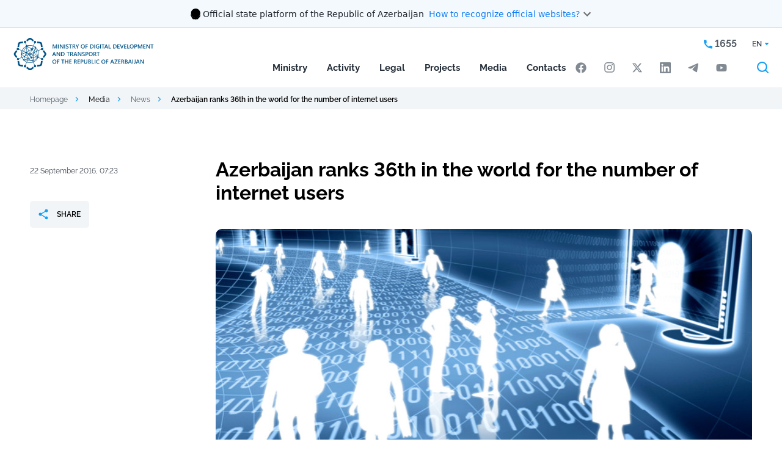

--- FILE ---
content_type: text/html; charset=UTF-8
request_url: https://mincom.gov.az/en/media-en/news/azerbaijan-ranks-36th-in-the-world-for-the-number-of-internet-users39
body_size: 17577
content:
<!DOCTYPE html>
<html lang="en">
<head>
<!-- Google Tag Manager -->
<script>(function(w,d,s,l,i){w[l]=w[l]||[];w[l].push({'gtm.start':
new Date().getTime(),event:'gtm.js'});var f=d.getElementsByTagName(s)[0],
j=d.createElement(s),dl=l!='dataLayer'?'&l='+l:'';j.async=true;j.src=
'https://www.googletagmanager.com/gtm.js?id='+i+dl;f.parentNode.insertBefore(j,f);
})(window,document,'script','dataLayer','GTM-58BVJ9Q');</script>
<!-- End Google Tag Manager -->

	<!-- Google tag (gtag.js) -->
	<script async src="https://www.googletagmanager.com/gtag/js?id=G-VT8N2MNCGR"></script>
	<script>
	  window.dataLayer = window.dataLayer || [];
	  function gtag(){dataLayer.push(arguments);}
	  gtag('js', new Date());

	  gtag('config', 'G-VT8N2MNCGR');
	</script>
	
<script src="https://cdn.userway.org/widget.js" data-account="ip2H60n5JZ"></script>

    <meta charset="UTF-8">
    <meta name="viewport" content="width=device-width, initial-scale=1.0">
    <meta name="description" content="">
    <link rel="icon" href="/favicon.ico">
    <link rel="canonical" href="https://mincom.gov.az/en/media-en/news/azerbaijan-ranks-36th-in-the-world-for-the-number-of-internet-users39">
<meta name="csrf-token" content="Vft2Mi6nDTvr8HdbD0PEdsOxXMRm6vtPDh91Vkgv">
                                                                                    <title>Azerbaijan ranks 36th in the world for the number of internet users / News / Media - Mincom</title>
<meta name="description" content=""/>
<meta property="og:url" content="https://mincom.gov.az/en/media-en/news/azerbaijan-ranks-36th-in-the-world-for-the-number-of-internet-users39"/>
<meta property="og:type" content="website"/>
<meta property="og:title" content="Azerbaijan ranks 36th in the world for the number of internet users"/>
<meta property="og:description" content=""/>
        <meta property="og:image" content="https://mincom.gov.az/resized/fit1600x900/center/pages/2036/168854182539.jpg"/>
    <meta property="og:image:width" content="1600"/>
    <meta property="og:image:height" content="900"/>
    <meta name="twitter:image" content="https://mincom.gov.az/resized/fit1600x900/center/pages/2036/168854182539.jpg"/>
<script>
    window.g_token = '6LeVhPEkAAAAALCgr0mCuEKEy2WPVhgMf9mR9k2A';
</script>
<meta name="twitter:card" content="summary_large_image"/>
<meta name="twitter:description" content=""/>
<meta name="twitter:title" content="Azerbaijan ranks 36th in the world for the number of internet users"/>
<link rel="sitemap" type="application/xml" title="Sitemap" href="https://mincom.gov.az/storage/sitemap/sitemap.xml"/>
<meta name="g-token" content="6LeVhPEkAAAAALCgr0mCuEKEy2WPVhgMf9mR9k2A">
<base href="https://mincom.gov.az">
    <link rel="alternate" hreflang="az" href="https://mincom.gov.az/az/media/xeberler/olkemiz-internet-istifadecilerinin-sayina-gore-dunya-uzre-36-ci-yerde-qerarlasib39"/>
    <link rel="alternate" hreflang="en" href="https://mincom.gov.az/en/media-en/news/azerbaijan-ranks-36th-in-the-world-for-the-number-of-internet-users39"/>
    <link rel="alternate" hreflang="ru" href="https://mincom.gov.az/ru/media-ru/novosti/azerbaidzan-zanimaet-36-mesto-v-mire-po-cislu-internet-polzovatelei39"/>
    <!--<link rel="preconnect" href="https://fonts.googleapis.com">
    <link rel="preconnect" href="https://fonts.gstatic.com" crossorigin>-->
    <link href="/css/css2.css" rel="stylesheet">
    <link href="/css/swiper-bundle.min.css" rel="stylesheet">
    <link rel="stylesheet" href="/css/fancybox.css"/>
    <link rel="stylesheet" href="https://mincom.gov.az/css/font/stylesheet.css">
    <link rel="stylesheet" href="https://mincom.gov.az/css/style.css?v=87">
    <link href="/css/aos.css" rel="stylesheet">
    <script src="https://mincom.gov.az/js/svg-symbols.js?v=87"></script>
    <meta name="page_id" content="2036">
    <style>
        .grecaptcha-badge {
            display: none;
        }
    </style>
    <style>
        /** Header Style OVERRIDE */
        header, header.fixed {
            padding-top: 0px !important;
        }
        header.fixed .gov-banner {
            opacity: 0;
            margin-top: -46px;
            margin-bottom: 0.5rem;
        }
        /** Body All Parts Style OVERRIDE */
        .all-parts-margin {
            margin-top: 3rem;
        }
        /* Government Banner Styles */
		.gov-banner {
			background-color: #f4f9fe;
			border: none;
			box-shadow: none;
            border-bottom: 1px lightgray solid;
            margin-bottom: 1rem;
            transition: opacity 0.5s ease-in-out, margin 0.5s ease-in-out;
		}

		.gov-banner.show {
			display: block;
		}

		.gov-banner-header {
			padding: 10px 0;
			cursor: pointer;
			border: none;
			background: transparent;
			width: 100%;
			display: flex;
			align-items: flex-start;
			justify-content: center;
            gap: 1rem;
		}

		.gov-banner-content {
			display: flex;
			align-items: center;
			gap: 16px;
		}

		.gov-banner-icon {
			width: 24px;
			height: 24px;
			flex-shrink: 0;
		}

        .gov-banner svg * {
            fill: revert-layer;
        }

		.gov-banner-text {
			display: flex;
			align-items: center;
			gap: 8px;
			margin-top: 2px;
            font-family: ui-sans-serif, system-ui, -apple-system, BlinkMacSystemFont, Segoe UI, Roboto, Helvetica Neue, Arial, Noto Sans, sans-serif, Apple Color Emoji, Segoe UI Emoji, Segoe UI Symbol, Noto Color Emoji;
            /**color: rgb(32, 38, 45);*/
        }

		.gov-banner-title {
            font-family: inherit;
			font-size: 14px;
			font-weight: 400;
			/**color: #344054;*/
            color: rgb(32, 38, 45);
			margin: 0;
		}

		.gov-banner-link {
            font-family: inherit;
			font-size: 14px;
			color: #0F7EF5;
			text-decoration: none;
			margin-left: 8px;
		}

		.gov-banner-link:hover {
			text-decoration: underline;
		}

		.gov-banner-expand {
			color: #666;
			transition: transform 0.3s ease;
		}

		.gov-banner-expand.expanded {
			transform: rotate(180deg);
		}

		.gov-banner-details {
			padding: 0;
			display: none;
			overflow: hidden;
			transition: all 0.3s ease;
			max-height: 0;
			opacity: 0;
			border-top: 1px solid transparent;
		}

		.gov-banner-details.show {
			display: block;
			max-height: 500px;
			opacity: 1;
			padding: 20px 50px 20px 50px;
			border-top: 1px solid #e1e1e1;
		}

		.gov-details-grid {
			display: grid;
			grid-template-columns: 1fr 1fr;
			gap: 24px;
		}

		.gov-detail-item {
			display: flex;
			gap: 12px;
		}

		.gov-detail-icon {
			width: 24px;
			height: 24px;
			flex-shrink: 0;
			margin-top: 2px;
		}

        .gov-detail-content {
            margin-right: 20%;
            font-family: ui-sans-serif, system-ui, -apple-system, BlinkMacSystemFont, Segoe UI, Roboto, Helvetica Neue, Arial, Noto Sans, sans-serif, Apple Color Emoji, Segoe UI Emoji, Segoe UI Symbol, Noto Color Emoji;
        }

		.gov-detail-content h4 {
            font-family: inherit;
			font-size: 16px;
			font-weight: 600;
			color: #344054;
			margin: 2px 0 8px 0;
		}

		.gov-detail-content p {
            font-family: inherit;
			font-size: 14px;
			color: #000000;
			margin: 0 0 8px 0;
			line-height: 1.4;
		}

		.gov-detail-content a {
            font-family: inherit;
            font-size: 14px;
            font-style: normal;
            font-weight: 600;
			color: #0F7EF5;
			text-decoration: none;
		}

		.gov-detail-content a:hover {
			text-decoration: underline;
		}

		.lock-icon {
			width: 15px;
			height: 15px;
			display: inline-block;
			margin-bottom: 2px;
		}

		@media (max-width: 768px) {
			.gov-details-grid {
				grid-template-columns: 1fr;
				gap: 20px;
			}

			.gov-banner-header {
				padding: 8px 8px;
			}

            .gov-banner-link {
                font-size: 11px;
            }

            .gov-banner-title {
                font-size: 11px;
            }

		.gov-banner-details {
			padding: 0 16px 16px 16px;
		}
		.gov-banner-details.show {
			padding: 20px;
		}

            /** HEADER FIXED MARGIN */
            header.fixed .gov-banner {
                opacity: 0;
                margin-top: -51px;
            }
            /** Body All Parts Style OVERRIDE */
            .all-parts-margin {
                margin-top: 4rem;
            }
		}
    </style>
</head>
<body>

<!-- Google Tag Manager (noscript) -->
<noscript><iframe src="https://www.googletagmanager.com/ns.html?id=GTM-58BVJ9Q"
height="0" width="0" style="display:none;visibility:hidden"></iframe></noscript>
<!-- End Google Tag Manager (noscript) -->

<div class="svg-placeholder" style="border: 0; clip: rect(0 0 0 0); height: 1px;
        margin: -1px; overflow: hidden; padding: 0;
        position: absolute; width: 1px;"></div>
<script>
    document
        .querySelector('.svg-placeholder')
        .innerHTML = SVG_SPRITE;
</script>
<input type="checkbox" class="d-none" id="menu_toggle">
<header class="">
    <div class="gov-banner show">
        <div class="container">
            <button class="gov-banner-header" onclick="toggleGovBanner()" aria-expanded="false">
                <div class="gov-banner-content">
                    <div class="gov-banner-icon">
                        <svg xmlns="http://www.w3.org/2000/svg" fill="none" viewBox="0 0 24 24" width="24">
                            <g clip-path="url(#coatOfArms_svg__a)">
                                <path fill="#000" d="m10.763 20.278.073-.133a.5.5 0 0 0 .044-.304l-.012-.126.077.065q.125.103.251.194l.057.04zm9.515-6.823v-.016c0-.004-.005-.004-.005-.004q-.001-.002-.008-.004h-.016c-.004 0-.004.004-.004.004s-.004.004-.004.008a8 8 0 0 1-.284.714c-.06.073-.174.207-.26.235a.8.8 0 0 0 .163-.377c.146-.268.26-.552.34-.843v-.008c0-.005 0-.005-.004-.009 0-.004-.004-.004-.004-.004q-.001-.002-.008-.004h-.008c-.004 0-.004 0-.008.004-.004 0-.004.004-.004.004 0 .005-.004.005-.004.009q-.104.39-.288.75c.012-.11.016-.215.012-.325q.183-.377.268-.79v-.008q.001-.006-.004-.008-.002-.006-.004-.005s-.004-.004-.008-.004q-.006-.001-.012.004-.008.007-.009.013-.079.37-.23.717c0-.073-.005-.138-.005-.19v-.094q.147-.48.231-.973v-.008q.001-.004-.004-.008l-.004-.004c-.004 0-.004-.004-.008-.004q-.006-.001-.012.004-.007.006-.008.012-.096.536-.26 1.058c-.028.04-.056.082-.085.118a.3.3 0 0 0-.036.044 4 4 0 0 0-.126.191c.097-.312.199-.66.26-.932q.001-.006-.005-.012-.006-.008-.012-.009t-.012.004q-.007.007-.008.013c-.065.312-.19.73-.304 1.07a1.6 1.6 0 0 0-.178.393 1 1 0 0 1 .02-.405q.183-.487.316-.985v-.008c0-.005 0-.005-.004-.009 0-.004-.004-.004-.004-.004s-.004-.004-.008-.004h-.008c-.004 0-.004 0-.008.004q-.005.002-.004.004c0 .004-.005.004-.005.009a10 10 0 0 1-.389 1.167q-.005.007-.004.008a1.6 1.6 0 0 0-.267.556c-.057-.24.13-.702.186-.868-.58 1.273-1.508 2.262-2.684 3.053a7.53 7.53 0 0 1-3.969 1.277q-.117.005-.235.004a7.54 7.54 0 0 1-4.536-1.517c-1.31-.985-2.262-2.25-2.716-3.822-.094-.138-.227-.268-.361-.268a.3.3 0 0 0-.101.028.2.2 0 0 0-.078.07c-.255.283.07.603.11.636q.03.03.045.069.013.043.008.08-.013.067-.106.102a.29.29 0 0 0-.19.22.4.4 0 0 0 .02.177l.036.081-.089-.012h-.06a.3.3 0 0 0-.195.061.1.1 0 0 0-.024.037q-.006.02-.005.04c.025.211.309.418.309.418a.1.1 0 0 0 0 .052.2.2 0 0 0 .02.05.1.1 0 0 0 .04.036.377.377 0 0 0 .17.037q.025.001.05-.005s.048-.004.076-.008c-.142.13-.048.742.556.803a.3.3 0 0 0 .085 0c-.28.38.199.575.199.73 0 .064-.077.125-.146.166-.094.052-.207.093-.207.239 0 .166.097.328.478.328.134 0 .28.012.28.11 0 .04-.053.085-.11.121-.068.049-.15.098-.15.183 0 .02-.004.202.28.3l.118.036-.11.053a.2.2 0 0 0-.077.057.15.15 0 0 0-.032.089c-.004.085.069.166.223.227.113.04.23.069.353.077l.008.02.012.016a.2.2 0 0 0 .04.033q.025.011.049.016l.049.004v.049q.001.047.02.089a.2.2 0 0 0 .057.073c.06.065.13.122.202.174l.122.085-.146.008c-.231.013-.426.15-.458.32a.3.3 0 0 0 .049.236c.069.077.166.13.267.138h.029a.8.8 0 0 0 .194-.033c.122-.028.162-.028.215.13.045.13.077.219.199.219h.077s-.154.45.032.616a.12.12 0 0 0 .081.02c.102 0 .24-.13.345-.26.146-.173.267-.19.284-.19h.016l.012.008a.4.4 0 0 0 .158.057q.044.011.081.04a.16.16 0 0 1 .045.171.15.15 0 0 1-.053.077.44.44 0 0 0-.118.3.393.393 0 0 0 .093.272.3.3 0 0 0 .118.077.4.4 0 0 0 .138.024.35.35 0 0 0 .17-.028.4.4 0 0 0 .138-.102.43.43 0 0 0 .106-.308.2.2 0 0 1 0-.065.2.2 0 0 1 .028-.06.06.06 0 0 1 .036-.025.1.1 0 0 1 .041-.008c.032 0 .06.012.085.028.061.053.138.086.215.09a.3.3 0 0 0 .158-.057.2.2 0 0 0 .081-.106l.025-.072.056.056a.25.25 0 0 0 .19.081.35.35 0 0 0 .191-.056l.073-.057.004.093v.012a.16.16 0 0 0 .073.13c.102.065.28-.016.28-.016s-.271.158-.304.186q-.013.011-.02.029-.005.018-.004.036c.012.09.17.122.275.122a.4.4 0 0 0 .106-.012.6.6 0 0 0 .146-.057s.462-.34.806-.462c-.247.141-.482.3-.713.47a.12.12 0 0 0-.045.057.15.15 0 0 0-.008.073c.025.105.24.125.3.125.11 0 .337-.052.41-.121q.006-.005.012-.017l.004-.004q.189-.207.426-.36l.024-.017.028.017c.159.089.487.283.661.385l.053.032v-.004l.057.037a.2.2 0 0 0 .085.028q.071.01.15.008c.304 0 .519-.122.523-.227q.001-.03-.017-.057a.1.1 0 0 0-.044-.036l-.004-.004c-.142-.061-.649-.3-1.005-.474l.291.028.025.008c.178.02.612.267.851.413l.008.005q.08.036.166.036c.118 0 .309-.049.329-.146a.13.13 0 0 0-.012-.077.11.11 0 0 0-.061-.053l-1.131-.45.024-.089v-.004a18 18 0 0 0 1.918.693l-.057.049c-.077.06-.304.21-.79.284.15.032.307.044.461.04a2.55 2.55 0 0 0 1.038-.247q.03-.256.098-.507l.008-.036.308-.008-.065.08a1 1 0 0 0-.122.236c.24-.102.47-.231.685-.377q.155-.189.211-.426-.011-.02-.028-.04c-.308.036-1.12.089-1.383.052.013-.012.07-.04.098-.056a4.4 4.4 0 0 0 1.382-.252 1.3 1.3 0 0 1 .215-.065q.464-.134.88-.389.005-.002.004-.004.002-.001.004-.008v-.008c0-.004 0-.004-.004-.008 0-.004-.004-.004-.004-.004q-.001-.002-.008-.004h-.008c-.005 0-.005 0-.009.004-.494.284-.806.385-1.163.45-.296.032-.669-.138-.669-.138.438.057 1.095-.195 1.597-.474.288-.118.56-.28.803-.479l.004-.004v-.016c0-.004 0-.004-.004-.008l-.004-.004h-.016q-.004-.001-.008.004-.285.238-.625.397a1.9 1.9 0 0 1-.847.057c.304-.024.701-.227 1.018-.426q.54-.273 1.021-.644.007-.007.008-.013t-.004-.012-.012-.008-.012.004q-.389.298-.819.535a1.7 1.7 0 0 1-.665 0c.454-.028.82-.26 1.16-.543a5 5 0 0 0 .745-.584l.005-.004v-.016c0-.004-.005-.004-.005-.008l-.003-.004h-.017c-.004 0-.004.004-.008.004q-.306.287-.648.519a1.7 1.7 0 0 1-.73.08c.425-.04.746-.3.985-.538.219-.175.426-.37.616-.576q.005-.006.004-.012c0-.004-.004-.008-.004-.012q-.006-.005-.012-.004-.006-.001-.012.004a6 6 0 0 1-.454.442.8.8 0 0 1-.426.105c.203-.065.515-.353.718-.62a6 6 0 0 0 .746-.953q.002-.004.004-.008v-.008q.001-.004-.004-.008c0-.004-.005-.004-.005-.004-.003 0-.003-.004-.008-.004h-.008c-.004 0-.004 0-.008.004-.004 0-.004.004-.004.004a6 6 0 0 1-.693.896 1.7 1.7 0 0 1-.324.044c.194-.085.308-.324.535-.644q.33-.367.567-.795.006-.006 0-.012-.001-.006-.008-.012-.006-.006-.012 0-.006.001-.012.008a4 4 0 0 1-.438.64.46.46 0 0 1-.26.134q.244-.274.402-.604c.158-.215.292-.45.393-.697v-.016c0-.004-.004-.004-.004-.008 0 0-.004-.005-.008-.005h-.016c-.004 0-.004.005-.008.005l-.004.004a3 3 0 0 1-.402.71.6.6 0 0 1-.207.125c.232-.223.313-.531.39-.803a3.8 3.8 0 0 0 .36-.795"></path>
                                <path fill="#005844" d="M5.866 15.008c.174.134.182.21.146.28-.037.069-.11.243.048.32.13.065.256-.187.292-.345a9 9 0 0 1-.426-.588.2.2 0 0 0-.13.146.17.17 0 0 0 .009.102.2.2 0 0 0 .06.085M7.268 16.512c.016.045.037.069.045.069a.37.37 0 0 0-.114-.39.2.2 0 0 0-.105-.044.2.2 0 0 0-.11.016c.175.07.256.272.284.349M11.29 19.638c-.028-.333-.377-.008-.377-.008q.199.186.422.348l.06-.032-.024-.045a.7.7 0 0 1-.08-.263M10.07 19.857c-.134 0-.26-.098-.35-.175 0 0-.076-.077-.137-.028-.045.036-.016.138.016.195q.059.085.094.178c.048.073.166.178.25.162.15-.024.248-.101.208-.36a.12.12 0 0 1-.081.028M5.55 14.473c-.147-.406-.35-.584-.576-.787l-.033-.028q-.004-.006-.008-.012-.001-.006.004-.012c.004-.004.008-.004.012-.008q.006-.001.012.004l.033.028q.286.226.47.54c-.166-.45-.39-.88-.66-1.274q-.006-.006-.005-.012t.008-.012.012-.004.013.008c.316.486.571.912.758 1.581.154.223.024-.32.024-.32v-.004a7.6 7.6 0 0 1-.551-1.273l-.004-.004c-.081-.227-.385-.637-.572-.386-.126.167-.13.296.15.617a.186.186 0 0 1 .012.235.16.16 0 0 1-.065.053c-.292.13-.223.304-.097.393.085.06.43.296.414.486-.017.195-.24.22-.232.462.005.155.159.523.532.527.291 0 .486-.373.348-.798"></path>
                                <path fill="#005844" d="M6.591 15.551c-.08-.012-.243.004-.296.061-.08.085-.283.199-.385-.028-.117-.26-.223-.398-.478-.252s-.126.418 0 .531c.126.122.292.256.073.381-.178.102-.296.114-.296.252 0 .101.045.247.458.247.162 0 .357.024.349.183-.012.202-.296.174-.296.3-.004.133.138.263.482.287a.56.56 0 0 0 .357-.101.2.2 0 0 1-.012-.077c.004-.105.085-.178.174-.247.033-.025.037-.04.037-.04 0-.009-.008-.05-.142-.159a.5.5 0 0 1-.134-.162 4 4 0 0 1-.268-.256 1 1 0 0 1-.17.013 2.4 2.4 0 0 1-.45-.053q-.006-.001-.012-.008-.005-.006-.004-.012.001-.007.008-.013.006-.005.012-.004c.19.045.39.061.584.045a5.6 5.6 0 0 1-.677-.892q-.005-.006-.004-.012t.008-.012q.006-.005.012-.004t.012.008q.294.468.665.876a3 3 0 0 1 .02-.613c0-.004 0-.004.005-.008q.002-.005.004-.004s.004-.004.008-.004h.008q.004-.001.008.004.005.002.004.004s.004.004.004.008v.009a3 3 0 0 0-.016.648c.069.073.142.142.21.207a.37.37 0 0 1 .013-.256.37.37 0 0 1 .17-.19.5.5 0 0 1 .235-.073q.028-.001.057.004c0-.093-.008-.19-.033-.28a4 4 0 0 1-.304-.308"></path>
                                <path fill="#AA8A00" d="M12.242 3A7.53 7.53 0 0 0 8.05 4.273a7.54 7.54 0 0 0-3.21 7.747 7.55 7.55 0 0 0 2.063 3.864 7.52 7.52 0 0 0 3.864 2.063 7.544 7.544 0 0 0 7.743-3.21 7.53 7.53 0 0 0 .697-7.079 7.6 7.6 0 0 0-1.634-2.449 7.6 7.6 0 0 0-2.448-1.637A7.6 7.6 0 0 0 12.242 3"></path>
                                <path fill="#00B5E2" d="M19.251 10.56a7.003 7.003 0 0 0-6.986-7.02 7.003 7.003 0 0 0-7.017 6.989 7.003 7.003 0 0 0 6.986 7.021 7.003 7.003 0 0 0 7.017-6.99"></path>
                                <path fill="#EF3340" d="M12.25 16.48a5.931 5.931 0 1 0 .001-11.862 5.931 5.931 0 0 0 0 11.862"></path>
                                <path fill="#509E2F" d="M17.107 10.576a4.857 4.857 0 1 0-9.714-.063 4.857 4.857 0 0 0 9.714.063"></path>
                                <path fill="#AA8A00" d="m19.245 10.508-3.511-1.431 1.43-3.51-3.49 1.47-1.471-3.494-1.431 3.511L7.26 5.623l1.471 3.495-3.494 1.467 3.51 1.431-1.43 3.511 3.494-1.472 1.468 3.495 1.43-3.51 3.512 1.43-1.472-3.49z"></path>
                                <path fill="#fff" d="M13.568 13.707 16.743 15l-1.33-3.158 3.158-1.33-3.17-1.293 1.293-3.174-3.158 1.33-1.33-3.163-1.293 3.174-3.174-1.293 1.33 3.158-3.159 1.33 3.174 1.293-1.297 3.175 3.162-1.33 1.326 3.162z"></path>
                                <path fill="#EF3340" d="M12.595 11.838c0-1.29-.53-1.622-.53-2.895.011-.498.109-.993.287-1.455-.11 1.293.981 2.112.981 3.835 0 1.09-.425 1.719-.746 1.719-.202 0-.19-.134-.296-.134s-.198.158-.41.158c-.214 0-.907-.344-1.02-1.873-.122.312-.021.754.044.99-.43-.775-.41-1.707.223-2.66-.122.993-.045 1.792.26 2.518.064.154.178.235.279.154.101-.082 0-.24-.077-.414s-.924-2.04.349-3.572c-.146 1.342.393 2.182.393 2.81s-.377 1.472-.012 1.472c.223-.005.275-.442.275-.653"></path>
                                <path fill="#EF3340" d="M13.05 12.77a2.535 2.535 0 0 0 1.026-1.99c0-1.079-1.087-1.954-1.27-2.579 0 .998.681 1.626.681 2.964-.004 1.24-.438 1.605-.438 1.605"></path>
                            </g>
                            <defs>
                                <clipPath id="coatOfArms_svg__a">
                                    <path fill="#fff" d="M4 3h16.338v18H4z"></path>
                                </clipPath>
                            </defs>
                        </svg>
                    </div>
                    <div class="gov-banner-text">
                        <span class="gov-banner-title">Official state platform of the Republic of Azerbaijan</span>
                        <a href="javascript:void(0);" class="gov-banner-link">How to recognize official websites?</a>
                    </div>
                </div>
                <div class="gov-banner-expand" id="govBannerExpand">
                    <svg width="24" height="24" viewBox="0 0 24 24" fill="none">
                        <path d="M16.59 8.59 12 13.17 7.41 8.59 6 10l6 6 6-6z" fill="currentColor"></path>
                    </svg>
                </div>
            </button>

            <div class="gov-banner-details" id="govBannerDetails" style="display: none;">
                <div class="gov-details-grid">
                    <div class="gov-detail-item">
                        <div class="gov-detail-icon">
                            <svg xmlns="http://www.w3.org/2000/svg" fill="none" viewBox="0 0 18 19" width="24" height="24">
                                <path fill="#7D8FB2" d="m9.387.355 7.98 4.43c.387.211.633.598.633 1.02C18 6.473 17.438 7 16.805 7H1.195A1.185 1.185 0 0 1 0 5.805c0-.422.21-.809.598-1.02l7.98-4.43a.83.83 0 0 1 .809 0M8.016 5.313c-.106-.141-.141-.352-.141-.563 0-.598.492-1.125 1.125-1.125.598 0 1.125.527 1.125 1.125 0 .21-.07.422-.176.563h4.922L9 2.078 3.094 5.313zM2.25 8.124h1.688v5.625h2.25V8.125h1.687v5.625h2.25V8.125h1.688v5.625h2.25V8.125h1.687v5.625h.281c.457 0 .844.387.844.844a.833.833 0 0 1-.844.844H2.25c-.492 0-.844-.352-.844-.844 0-.457.352-.844.844-.844zm-1.125 8.438h16.031c.457 0 .844.386.844.843a.833.833 0 0 1-.844.844H1.125c-.492 0-.844-.352-.844-.844 0-.457.352-.843.844-.843"></path>
                            </svg>
                        </div>
                        <div class="gov-detail-content">
                            <h4>Official website links end with .gov.az.</h4>
                            <p>Government institutions communicate via the .gov.az domain (e.g., <a href="https://mincom.gov.az/">mincom.gov.az</a>)</p>
                            <a href="https://my.gov.az/en/xidmet-teminatcilari">List of official websites <i class="fas fa-external-link-alt" style="font-size: 12px;"></i></a>
                        </div>
                    </div>

                    <div class="gov-detail-item">
                        <div class="gov-detail-icon">
                            <svg xmlns="http://www.w3.org/2000/svg" fill="none" viewBox="0 0 16 19" color="#7D8FB2" width="24" height="24">
                                <path fill="#7D8FB2" d="M5.188 4.75V7h5.625V4.75A2.82 2.82 0 0 0 8 1.938 2.8 2.8 0 0 0 5.188 4.75M3.5 7V4.75C3.5 2.29 5.504.25 8 .25c2.46 0 4.5 2.04 4.5 4.5V7h1.125c1.23 0 2.25 1.02 2.25 2.25V16c0 1.266-1.02 2.25-2.25 2.25H2.375A2.22 2.22 0 0 1 .125 16V9.25c0-1.23.984-2.25 2.25-2.25zM1.813 9.25V16c0 .316.246.563.562.563h11.25a.58.58 0 0 0 .563-.563V9.25c0-.281-.282-.562-.563-.562H2.375a.58.58 0 0 0-.562.562"></path>
                            </svg>
                        </div>
                        <div class="gov-detail-content">
                            <h4>Secure websites use the HTTPS protocol.</h4>
                            <p>As an additional security measure, check for the lock icon 
                                <svg xmlns="http://www.w3.org/2000/svg" fill="#0F7EF5" viewBox="0 0 16 19" class="lock-icon">
                                    <path d="M5.188 4.75V7h5.625V4.75A2.82 2.82 0 0 0 8 1.938 2.8 2.8 0 0 0 5.188 4.75M3.5 7V4.75C3.5 2.29 5.504.25 8 .25c2.46 0 4.5 2.04 4.5 4.5V7h1.125c1.23 0 2.25 1.02 2.25 2.25V16c0 1.266-1.02 2.25-2.25 2.25H2.375A2.22 2.22 0 0 1 .125 16V9.25c0-1.23.984-2.25 2.25-2.25zM1.813 9.25V16c0 .316.246.563.562.563h11.25a.58.58 0 0 0 .563-.563V9.25c0-.281-.282-.562-.563-.562H2.375a.58.58 0 0 0-.562.562"></path>
                                </svg>
                                or the https:// prefix in the URL bar. Share your sensitive information only on official and secure websites.
                            </p>
                        </div>
                    </div>
                </div>
            </div>
        </div>
    </div>
    <div class="header header--az">
        <div class="container-fluid " style="gap: 1rem; max-width: 1268px;">
            <a  href="https://mincom.gov.az/en"  class="header__logo">
                <img src="https://mincom.gov.az/images/rinn_logo_en.svg" alt="Mincom" style="min-width: 220px;">
            </a>

            <div class="header__mobile d-flex">
                <div class="header__mobile__header d-md-none">
                    <div class="d-flex">
                        <a  href="https://mincom.gov.az"  class="header__logo">
                            <img src="https://mincom.gov.az/images/rinn_logo_en.svg" alt="Mincom">
                        </a>
                        <label for="menu_toggle" class="header__burger"><i></i></label>
                    </div>
                </div>
                <nav class="header__menu">
                    <ul class="header__menu__list">
                                                <style>
.header .header__menu .header__menu__list li.have-sub:hover .header__menu__sub {
    max-height: 86vh;
    overflow: auto;
}
</style>

    
    <li  class="have-sub" >
        <input type="checkbox" id="menu15" value="15" class="d-none">
        <label for="menu15">Ministry</label>
                    <div class="header__menu__sub">
                <div class="row">
                    <div class="col-md-4">
                        <div class="header__menu__desc">
                            <h3>About Ministry</h3>
                            <p>Based on Decree No.1464 of the President of the Republic of Azerbaijan dated 11 October 2021, the Ministry of Transport, Communications and High Technologies was renamed the Ministry of Digital Development and Transport. The aim was to widen the implementation of digitalization and innovation in the country, develop radio spectrum management, communication and information technologies, improve regulatory mechanisms and create a healthy competitive environment.</p>
                        </div>
                    </div>
                    <div class="col-md-4">
                        <ul class="header__menu__sub__list  show_arrow  12">
                            <li class="have-sub">
                                <label for="menu15">
                                    <svg xmlns="http://www.w3.org/2000/svg" width="18" height="18">
                                        <use xlink:href="#svg-arrow-right3"></use>
                                    </svg>
                                    Ministry
                                </label>
                            </li>
                                                                                                <li>
                                    <a id="submenu11"  href="https://mincom.gov.az/en/ministry/history"  >History</a>
                                </li>
                                                                                                <li>
                                    <a id="submenu16"  href="https://mincom.gov.az/en/ministry/leadership"  >Leadership</a>
                                </li>
                                                                                                <li>
                                    <a id="submenu22"  href="https://mincom.gov.az/en/ministry/structure"  >Structure</a>
                                </li>
                                                                                                <li>
                                    <a id="submenu13"  href="https://mincom.gov.az/en/ministry/regulations"  >Regulations</a>
                                </li>
                                                                                                <li>
                                    <a id="submenu2983"  href="https://mincom.gov.az/en/ministry/board"  >Board</a>
                                </li>
                                                                                                <li>
                                    <a id="submenu194"  href="https://mincom.gov.az/en/ministry/ethical-conduct"  >Ethical conduct</a>
                                </li>
                                                                                                <li>
                                    <a id="submenu2980"  href="https://mincom.gov.az/en/ministry/appeal-board"  >Appeal Board</a>
                                </li>
                                                                                                <li>
                                    <a id="submenu65"  href="https://mincom.gov.az/en/ministry/public-council"  >Public Council</a>
                                </li>
                                                                                                <li>
                                    <a id="submenu349"  href="https://mincom.gov.az/en/ministry/the-state-commission-on-radio-frequencies"  >The State Commission on Radio Frequencies</a>
                                </li>
                                                                                                <li>
                                    <a id="submenu144"  href="https://mincom.gov.az/en/ministry/open-data"  >Open data</a>
                                </li>
                                                                                                <li>
                                    <a id="submenu145"  href="https://mincom.gov.az/en/ministry/public-services"  >Public services</a>
                                </li>
                                                                                                <li>
                                    <a id="submenu259"  href="https://mincom.gov.az/en/ministry/e-registration"  >E-registration</a>
                                </li>
                                                    </ul>
                    </div>
                    <div class="col-md-4">
                        <div class="header__menu__card">
                                                            <div class="header__menu__card__img">
                                    <img src="https://mincom.gov.az/resized/resize350/center/pages/15/nazirliy-bina-1.jpg" srcset="https://mincom.gov.az/resized/resize350/center/pages/15/nazirliy-bina-1.jpg 1x, https://mincom.gov.az/resized/resize700/center/pages/15/nazirliy-bina-1.jpg 2x" alt="Ministry" width="350" />
                                </div>
                                                        <a class="header__menu__link">Address: 77 Zarifa Aliyeva St., Baku city</a>
                        </div>
                    </div>
                </div>
            </div>
            </li>
    
    <li  class="have-sub" >
        <input type="checkbox" id="menu101" value="101" class="d-none">
        <label for="menu101">Activity</label>
                    <div class="header__menu__sub">
                <div class="row">
                    <div class="col-md-4">
                        <div class="header__menu__desc">
                            <h3>Activity areas</h3>
                            <p>The Ministry of Digital Development and Transport is the central executive authority implementing state policy and regulation in the fields of transport (except for cases determined by the President of the Republic of Azerbaijan), including maritime transport and civil aviation, communications (telecommunications and post), e-government, high technologies (information technologies, microelectronics, nano, bio and other innovative science-intensive technologies)</p>
                        </div>
                    </div>
                    <div class="col-md-4">
                        <ul class="header__menu__sub__list  show_arrow  10">
                            <li class="have-sub">
                                <label for="menu101">
                                    <svg xmlns="http://www.w3.org/2000/svg" width="18" height="18">
                                        <use xlink:href="#svg-arrow-right3"></use>
                                    </svg>
                                    Activity
                                </label>
                            </li>
                                                                                                <li>
                                    <a id="submenu197"  href="https://mincom.gov.az/en/activity/telecommunications"  >Telecommunications</a>
                                </li>
                                                                                                <li>
                                    <a id="submenu203"  href="https://mincom.gov.az/en/activity/digital-government"  >Digital government</a>
                                </li>
                                                                                                <li>
                                    <a id="submenu204"  href="https://mincom.gov.az/en/activity/mail"  >Mail</a>
                                </li>
                                                                                                <li>
                                    <a id="submenu206"  href="https://mincom.gov.az/en/activity/radio-and-tv-broadcasting"  >Radio and TV broadcasting</a>
                                </li>
                                                                                                <li>
                                    <a id="submenu207"  href="https://mincom.gov.az/en/activity/radio-spectrum-management"  >Radio spectrum management</a>
                                </li>
                                                                                                <li>
                                    <a id="submenu210"  href="https://mincom.gov.az/en/activity/maritime-transport"  >Maritime transport</a>
                                </li>
                                                                                                <li>
                                    <a id="submenu211"  href="https://mincom.gov.az/en/activity/civil-aviation"  >Civil aviation</a>
                                </li>
                                                                                                <li>
                                    <a id="submenu212"  href="https://mincom.gov.az/en/activity/road-transport"  >Road transport</a>
                                </li>
                                                                                                <li>
                                    <a id="submenu213"  href="https://mincom.gov.az/en/activity/government-cloud"  >Government Cloud</a>
                                </li>
                                                                                                <li>
                                    <a id="submenu221"  href="https://mincom.gov.az/en/activity/azranking-en"  >Azranking</a>
                                </li>
                                                    </ul>
                    </div>
                    <div class="col-md-4">
                        <div class="header__menu__card">
                                                            <div class="header__menu__card__img">
                                    <img src="https://mincom.gov.az/resized/resize350/center/pages/101/5878303.jpg" srcset="https://mincom.gov.az/resized/resize350/center/pages/101/5878303.jpg 1x, https://mincom.gov.az/resized/resize700/center/pages/101/5878303.jpg 2x" alt="Activity" width="350" />
                                </div>
                                                        <a class="header__menu__link">The ministry implements state policy and regulation in the fields of transport, communications, e-government and high technologies.</a>
                        </div>
                    </div>
                </div>
            </div>
            </li>
    
    <li  class="have-sub" >
        <input type="checkbox" id="menu102" value="102" class="d-none">
        <label for="menu102">Legal</label>
                    <div class="header__menu__sub">
                <div class="row">
                    <div class="col-md-4">
                        <div class="header__menu__desc">
                            <h3>Regulatory role</h3>
                            <p>The ministry supervises the compliance with the requirements of the legislation by the relevant structural institutions and agencies in accordance with its activities. This also serves to protect the public interest and the socio-economic development of the country.</p>
                        </div>
                    </div>
                    <div class="col-md-4">
                        <ul class="header__menu__sub__list  show_arrow  12">
                            <li class="have-sub">
                                <label for="menu102">
                                    <svg xmlns="http://www.w3.org/2000/svg" width="18" height="18">
                                        <use xlink:href="#svg-arrow-right3"></use>
                                    </svg>
                                    Legal
                                </label>
                            </li>
                                                                                                <li>
                                    <a id="submenu192"  href="https://mincom.gov.az/en/legal/constitution"  >Constitution</a>
                                </li>
                                                                                                <li>
                                    <a id="submenu243"  href="https://mincom.gov.az/en/legal/laws"  >Laws</a>
                                </li>
                                                                                                <li>
                                    <a id="submenu329"  href="https://mincom.gov.az/en/legal/decrees"  >Decrees</a>
                                </li>
                                                                                                <li>
                                    <a id="submenu330"  href="https://mincom.gov.az/en/legal/orders"  >Orders</a>
                                </li>
                                                                                                <li>
                                    <a id="submenu331"  href="https://mincom.gov.az/en/legal/com-orders"  >CoM orders</a>
                                </li>
                                                                                                <li>
                                    <a id="submenu332"  href="https://mincom.gov.az/en/legal/com-decisions"  >CoM decisions</a>
                                </li>
                                                                                                <li>
                                    <a id="submenu333"  href="https://mincom.gov.az/en/legal/board-decisions"  >Board decisions</a>
                                </li>
                                                                                                <li>
                                    <a id="submenu334"  href="https://mincom.gov.az/en/legal/licensing"  >Licensing</a>
                                </li>
                                                                                                <li>
                                    <a id="submenu335"  href="https://mincom.gov.az/en/legal/certification"  >Certification</a>
                                </li>
                                                                                                <li>
                                    <a id="submenu336"  href="https://mincom.gov.az/en/legal/standardization"  >Standardization</a>
                                </li>
                                                                                                <li>
                                    <a id="submenu337"  href="https://mincom.gov.az/en/legal/tariffs"  >Tariffs</a>
                                </li>
                                                                                                <li>
                                    <a id="submenu344"  href="https://mincom.gov.az/en/legal/registers2"  >Registers</a>
                                </li>
                                                    </ul>
                    </div>
                    <div class="col-md-4">
                        <div class="header__menu__card">
                                                            <div class="header__menu__card__img">
                                    <img src="https://mincom.gov.az/resized/resize350/center/pages/102/qanunvericilik-01-01-0.jpg" srcset="https://mincom.gov.az/resized/resize350/center/pages/102/qanunvericilik-01-01-0.jpg 1x, https://mincom.gov.az/resized/resize700/center/pages/102/qanunvericilik-01-01-0.jpg 2x" alt="Legal" width="350" />
                                </div>
                                                        <a class="header__menu__link">Regulation of the public sector market and society supports the creation of a balance that ensures order, fairness and efficiency in the country.</a>
                        </div>
                    </div>
                </div>
            </div>
            </li>
    
    <li  class="have-sub" >
        <input type="checkbox" id="menu9" value="9" class="d-none">
        <label for="menu9">Projects</label>
                    <div class="header__menu__sub">
                <div class="row">
                    <div class="col-md-4">
                        <div class="header__menu__desc">
                            <h3>About projects</h3>
                            <p>The ministry’s projects are aimed at supporting the socio-economic development of the country and meeting the needs and expectations of the people.</p>
                        </div>
                    </div>
                    <div class="col-md-4">
                        <ul class="header__menu__sub__list  show_arrow  28">
                            <li class="have-sub">
                                <label for="menu9">
                                    <svg xmlns="http://www.w3.org/2000/svg" width="18" height="18">
                                        <use xlink:href="#svg-arrow-right3"></use>
                                    </svg>
                                    Projects
                                </label>
                            </li>
                                                                                                <li>
                                    <a id="submenu90"  href="https://mincom.gov.az/en/projects/online-azerbaijan-project"  >Online Azerbaijan project</a>
                                </li>
                                                                                                <li>
                                    <a id="submenu499"  href="https://mincom.gov.az/en/projects/sima-new-generation-digital-signature"  >SiMA – new generation digital signature</a>
                                </li>
                                                                                                <li>
                                    <a id="submenu3753"  href="https://mincom.gov.az/en/projects/mygov2"  >MyGov</a>
                                </li>
                                                                                                <li>
                                    <a id="submenu3755"  href="https://mincom.gov.az/en/projects/digitallogin2"  >digital.login</a>
                                </li>
                                                                                                <li>
                                    <a id="submenu303"  href="https://mincom.gov.az/en/projects/azparking-mobile-app"  >Azparking mobile app</a>
                                </li>
                                                                                                <li>
                                    <a id="submenu280"  href="https://mincom.gov.az/en/projects/bakikart-mobile-app"  >BakiKart mobile app</a>
                                </li>
                                                                                                <li>
                                    <a id="submenu3209"  href="https://mincom.gov.az/en/projects/biletimaz-portal"  >Biletim.az portal</a>
                                </li>
                                                                                                <li>
                                    <a id="submenu308"  href="https://mincom.gov.az/en/projects/restoration-of-passenger-transportation-activities-in-the-liberated-territories"  >Restoration of passenger transportation activities in the liberated territories</a>
                                </li>
                                                                                                <li>
                                    <a id="submenu3749"  href="https://mincom.gov.az/en/projects/e-complaint-information-system"  >“E-Complaint” Information System</a>
                                </li>
                                                                                                <li>
                                    <a id="submenu3748"  href="https://mincom.gov.az/en/projects/azinclouden"  >“AZINCLOUD”</a>
                                </li>
                                                                                                <li>
                                    <a id="submenu89"  href="https://mincom.gov.az/en/projects/government-cloud"  >Government Cloud</a>
                                </li>
                                                                                                <li>
                                    <a id="submenu3758"  href="https://mincom.gov.az/en/projects/digital-document-circulation"  >Digital Document Circulation</a>
                                </li>
                                                                                                <li>
                                    <a id="submenu3759"  href="https://mincom.gov.az/en/projects/open-data-portal"  >Open Data Portal</a>
                                </li>
                                                                                                <li>
                                    <a id="submenu3747"  href="https://mincom.gov.az/en/projects/space-technology-conference-2025"  >Space Technology Conference 2025</a>
                                </li>
                                                                                                <li>
                                    <a id="submenu305"  href="https://mincom.gov.az/en/projects/azerbaijan-cybersecurity-center"  >Azerbaijan Cybersecurity Center</a>
                                </li>
                                                                                                <li>
                                    <a id="submenu3746"  href="https://mincom.gov.az/en/projects/ai-academy-artificial-intelligence-training-center"  >AI Academy – Artificial Intelligence Training Center</a>
                                </li>
                                                                                                <li>
                                    <a id="submenu3761"  href="https://mincom.gov.az/en/projects/development-of-fm-radio-broadcasting"  >Development of FM Radio Broadcasting</a>
                                </li>
                                                                                                <li>
                                    <a id="submenu3760"  href="https://mincom.gov.az/en/projects/restoration-of-radio-tv-broadcasting-in-liberated-territories"  >Restoration of Radio &amp; TV Broadcasting in Liberated Territories</a>
                                </li>
                                                                                                <li>
                                    <a id="submenu3762"  href="https://mincom.gov.az/en/projects/implementation-of-dab-digital-radio-broadcasting"  >Implementation of DAB+ Digital Radio Broadcasting</a>
                                </li>
                                                                                                <li>
                                    <a id="submenu88"  href="https://mincom.gov.az/en/projects/financial-services-development-project"  >Financial Services Development Project</a>
                                </li>
                                                                                                <li>
                                    <a id="submenu268"  href="https://mincom.gov.az/en/projects/twinning"  >Twinning</a>
                                </li>
                                                                                                <li>
                                    <a id="submenu3275"  href="https://mincom.gov.az/en/projects/caucasus-venturesen"  >Caucasus Ventures</a>
                                </li>
                                                                                                <li>
                                    <a id="submenu307"  href="https://mincom.gov.az/en/projects/relocation-programme"  >Relocation Programme</a>
                                </li>
                                                                                                <li>
                                    <a id="submenu3207"  href="https://mincom.gov.az/en/projects/holberton-azerbaijan-school"  >Holberton Azerbaijan School</a>
                                </li>
                                                                                                <li>
                                    <a id="submenu3210"  href="https://mincom.gov.az/en/projects/technopark"  >Technopark</a>
                                </li>
                                                                                                <li>
                                    <a id="submenu3756"  href="https://mincom.gov.az/en/projects/aim2"  >AİM</a>
                                </li>
                                                                                                <li>
                                    <a id="submenu3757"  href="https://mincom.gov.az/en/projects/digitalbridge2"  >digital.bridge</a>
                                </li>
                                                                                                <li>
                                    <a id="submenu3274"  href="https://mincom.gov.az/en/projects/74th-international-astronautical-congress"  >74th International Astronautical Congress</a>
                                </li>
                                                    </ul>
                    </div>
                    <div class="col-md-4">
                        <div class="header__menu__card">
                                                            <div class="header__menu__card__img">
                                    <img src="https://mincom.gov.az/resized/resize350/center/pages/9/projects.jpg" srcset="https://mincom.gov.az/resized/resize350/center/pages/9/projects.jpg 1x, https://mincom.gov.az/resized/resize700/center/pages/9/projects.jpg 2x" alt="Projects" width="350" />
                                </div>
                                                        <a class="header__menu__link">You can benefit from the ministry’s projects and opportunities.</a>
                        </div>
                    </div>
                </div>
            </div>
            </li>
    
    <li  class="have-sub" >
        <input type="checkbox" id="menu8" value="8" class="d-none">
        <label for="menu8">Media</label>
                    <div class="header__menu__sub">
                <div class="row">
                    <div class="col-md-4">
                        <div class="header__menu__desc">
                            <h3>About Media</h3>
                            <p>This section provides regular and reliable information on the ministry’s policies, programmes and activities that affect the public interest of the community.</p>
                        </div>
                    </div>
                    <div class="col-md-4">
                        <ul class="header__menu__sub__list  6">
                            <li class="have-sub">
                                <label for="menu8">
                                    <svg xmlns="http://www.w3.org/2000/svg" width="18" height="18">
                                        <use xlink:href="#svg-arrow-right3"></use>
                                    </svg>
                                    Media
                                </label>
                            </li>
                                                                                                <li>
                                    <a id="submenu3"  href="https://mincom.gov.az/en/media-en/news"  >News</a>
                                </li>
                                                                                                <li>
                                    <a id="submenu50"  href="https://mincom.gov.az/en/media-en/photogallery"  >Photo gallery</a>
                                </li>
                                                                                                <li>
                                    <a id="submenu53"  href="https://mincom.gov.az/en/media-en/videogallery"  >Video gallery</a>
                                </li>
                                                                                                <li>
                                    <a id="submenu55"  href="https://mincom.gov.az/en/media-en/announcements"  >Announcements</a>
                                </li>
                                                                                                <li>
                                    <a id="submenu270"  href="https://mincom.gov.az/en/media-en/reports"  >Reports</a>
                                </li>
                                                                                                <li>
                                    <a id="submenu3046"  href="https://mincom.gov.az/en/media-en/statistical-data"  >Statistical data</a>
                                </li>
                                                    </ul>
                    </div>
                    <div class="col-md-4">
                        <div class="header__menu__card">
                                                            <div class="header__menu__card__img">
                                    <img src="https://mincom.gov.az/resized/resize350/center/pages/8/smart-phone-digital-contents-concept-video-distribution-service.jpg" srcset="https://mincom.gov.az/resized/resize350/center/pages/8/smart-phone-digital-contents-concept-video-distribution-service.jpg 1x, https://mincom.gov.az/resized/resize700/center/pages/8/smart-phone-digital-contents-concept-video-distribution-service.jpg 2x" alt="Media" width="350" />
                                </div>
                                                        <a class="header__menu__link">Here you can find news, useful information, photos and video materials.</a>
                        </div>
                    </div>
                </div>
            </div>
            </li>
    
    <li  class="have-sub" >
        <input type="checkbox" id="menu156" value="156" class="d-none">
        <label for="menu156">Contacts</label>
                    <div class="header__menu__sub">
                <div class="row">
                    <div class="col-md-4">
                        <div class="header__menu__desc">
                            <h3>Contact us</h3>
                            <p>Communication between the public sector and the community is very important. Communication enables us to identify the needs of the community and provide effective and efficient services that meet their expectations.</p>
                        </div>
                    </div>
                    <div class="col-md-4">
                        <ul class="header__menu__sub__list  6">
                            <li class="have-sub">
                                <label for="menu156">
                                    <svg xmlns="http://www.w3.org/2000/svg" width="18" height="18">
                                        <use xlink:href="#svg-arrow-right3"></use>
                                    </svg>
                                    Contacts
                                </label>
                            </li>
                                                                                                <li>
                                    <a id="submenu82"  href="https://mincom.gov.az/en/contacts/contact-information"  >Contact information</a>
                                </li>
                                                                                                <li>
                                    <a id="submenu83"  href="https://mincom.gov.az/en/contacts/write-us"  >Write us</a>
                                </li>
                                                                                                <li>
                                    <a id="submenu3241"  href="https://e-complaint.icta.az/"   title="Dear citizen, please submit your complaints in the fields of telecommunications, postal services and radio spectrum management (use of frequency resources) through the electronic service platform E-Complaint (e-complaint.icta.az)." >E-Complaint</a>
                                </li>
                                                                                                <li>
                                    <a id="submenu269"  href="https://mincom.gov.az/en/contacts/responsible-person-for-communications"  >Responsible person for communications</a>
                                </li>
                                                                                                <li>
                                    <a id="submenu47"  href="https://mincom.gov.az/en/contacts/frequently-asked-questions"  >Frequently Asked Questions</a>
                                </li>
                                                                                                <li>
                                    <a id="submenu278"  href="https://mincom.gov.az/en/contacts/reception-days"  >Reception days</a>
                                </li>
                                                    </ul>
                    </div>
                    <div class="col-md-4">
                        <div class="header__menu__card">
                                                            <div class="header__menu__card__img">
                                    <img src="https://mincom.gov.az/resized/resize350/center/pages/156/businessman-touching-icon-mobile-phone-mail-telephone-address.jpg" srcset="https://mincom.gov.az/resized/resize350/center/pages/156/businessman-touching-icon-mobile-phone-mail-telephone-address.jpg 1x, https://mincom.gov.az/resized/resize700/center/pages/156/businessman-touching-icon-mobile-phone-mail-telephone-address.jpg 2x" alt="Contacts" width="350" />
                                </div>
                                                        <a class="header__menu__link">Your feedback and suggestions are important to us.</a>
                        </div>
                    </div>
                </div>
            </div>
            </li>
                    </ul>
                </nav>

                <div class="header__toolbar">
                    <div class="header__toolbar__tools">
                        <button type="button" class="search__btn d-md-none">
                            <svg xmlns="http://www.w3.org/2000/svg" width="19" height="19">
                                <use xlink:href="#svg-lupa"></use>
                            </svg>
                        </button>
                        <div class="search d-none">
                            <form action="https://mincom.gov.az/en/search" method="get">
                                <button type="submit">
                                    <svg xmlns="http://www.w3.org/2000/svg" width="19" height="19">
                                        <use xlink:href="#svg-lupa"></use>
                                    </svg>
                                </button>
                                <div class="search__input">
                                    <input name="q"  type="text" class="form-control" id="searchQuery"
                                           placeholder="Search...">
                                </div>
                            </form>
                        </div>
                                                    <a href="tel:1655" class="call-center">
                                <svg xmlns="http://www.w3.org/2000/svg" width="14" height="15">
                                    <use xlink:href="#svg-phone"></use>
                                </svg>
                                1655
                            </a>
                                                                            <ul class="header__toolbar__langense">
                                <li><a>EN</a></li>
                                                                                                            <li>
                                            <a href="https://mincom.gov.az/az/media/xeberler/olkemiz-internet-istifadecilerinin-sayina-gore-dunya-uzre-36-ci-yerde-qerarlasib39">
                                                AZ
                                            </a>
                                        </li>
                                                                                                                                                                                                                    <li>
                                            <a href="https://mincom.gov.az/ru/media-ru/novosti/azerbaidzan-zanimaet-36-mesto-v-mire-po-cislu-internet-polzovatelei39">
                                                RU
                                            </a>
                                        </li>
                                                                                                </ul>
                                            </div>
                    <div class="header__toolbar__socials">
                        <ul class="header__toolbar__socials__list justify-content-center">
                            <li>
        <a href="https://www.facebook.com/mincomazerbaijan" target="_blank">
            <svg xmlns="http://www.w3.org/2000/svg" width="18" height="18">
                <use xlink:href="#svg-fb"></use>
            </svg>
        </a>
    </li>
    <li>
        <a href="https://www.instagram.com/mincom.gov.az/" target="_blank">
            <svg xmlns="http://www.w3.org/2000/svg" width="18" height="18">
                <use xlink:href="#svg-instagram"></use>
            </svg>
        </a>
    </li>
    <li>
        <a href="https://twitter.com/MDDTAzerbaijan" target="_blank">
            <svg xmlns="http://www.w3.org/2000/svg" width="18" height="18">
                <use xlink:href="#svg-twitter2"></use>
            </svg>
        </a>
    </li>
    <li>
        <a href="https://www.linkedin.com/company/r%C9%99q%C9%99msal-i%CC%87nki%C5%9Faf-v%C9%99-n%C9%99qliyyat-nazirliyi-the-ministry-of-digital-development-and-transport/mycompany/" target="_blank">
            <svg xmlns="http://www.w3.org/2000/svg" width="18" height="18">
                <use xlink:href="#svg-ln"></use>
            </svg>
        </a>
    </li>
    <li>
        <a href="https://t.me/mincomgovaz" target="_blank">
            <svg xmlns="http://www.w3.org/2000/svg" width="18" height="18">
                <use xlink:href="#svg-telegram"></use>
            </svg>
        </a>
    </li>
    <li>
        <a href="https://www.youtube.com/channel/UCMIheaMuX_yzcFglQE_w95w" target="_blank">
            <svg xmlns="http://www.w3.org/2000/svg" width="18" height="18">
                <use xlink:href="#svg-youtube"></use>
            </svg>
        </a>
    </li>
                        </ul>

                        <div class="search d-none d-md-block">
                            <a href="#">
                                <svg xmlns="http://www.w3.org/2000/svg" width="19" height="19">
                                    <use xlink:href="#svg-lupa"></use>
                                </svg>
                            </a>
                            <button type="button" class="header__search__close p-0">
                                <svg xmlns="http://www.w3.org/2000/svg" width="19" height="19">
                                    <use xlink:href="#svg-close"></use>
                                </svg>
                            </button>
                        </div>

                    </div>
                </div>
            </div>
            <label for="menu_toggle" class="header__burger"><i></i></label>
        </div>
        <div class="header__search">
            <div class="container-fluid">
                <form action="https://mincom.gov.az/en/search" method="get" class="header__search__input">
                    <input name="q"  type="text" class="form-control"
                           placeholder="Search...">
                    <button type="submit">
                        Search...
                        <svg xmlns="http://www.w3.org/2000/svg" width="15" height="13">
                            <use xlink:href="#svg-arrow-right3"></use>
                        </svg>
                    </button>
                </form>
                <div class="row">
                    <div class="col-md-4">
                                                    <h3>Quick links</h3>
                            <ul class="header__search__link">
                                                                    <li><a href="https://mincom.gov.az/en/ministry/leadership/rashad-nabi-oghlu-nabiyev">Minister</a></li>
                                                                    <li><a href="https://mincom.gov.az/en/media-en/news">News</a></li>
                                                                    <li><a href="https://mincom.gov.az/en/contacts/reception-days">Reception days</a></li>
                                                                    <li><a href="https://mincom.gov.az/en/contacts/contact-information">Contact information</a></li>
                                                                    <li><a href="https://mincom.gov.az/en/ministry/structure">Structure</a></li>
                                                                    <li><a href="https://mincom.gov.az/en/contacts/write-us">Write us</a></li>
                                                            </ul>
                                            </div>
                    <div class="col-md-8">
                                                    <h3>Recent Topics</h3>
                            <div class="header__search__btns">
                                                                    <a class="btn" href="https://mincom.gov.az/en/projects/bakikart-mobile-app">BakiKart mobile app</a>
                                                                    <a class="btn" href="https://mincom.gov.az/en/projects/azparking-mobile-app">74th International Astronautical Congress</a>
                                                                    <a class="btn" href="https://mincom.gov.az/en/projects/sima-new-generation-digital-signature">SİMA</a>
                                                                    <a class="btn" href="https://mincom.gov.az/en/projects/online-azerbaijan-project">Online Azerbaijan project</a>
                                                                    <a class="btn" href="https://mincom.gov.az/en/media-en/photogallery">Photogallery</a>
                                                                    <a class="btn" href="https://mincom.gov.az/en/contacts/frequently-asked-questions">Frequently Asked Questions</a>
                                                            </div>
                                            </div>
                </div>
            </div>
        </div>
    </div>
</header>
<div class="separate"></div>

<div id="all_parts" class="all-parts-margin">


            <!-- Breadcrumbs -->
        <div id="breadcrumbs">
            <div class="container-fluid">
                <ul class="breadcrumbs">
                    <li><a  href="https://mincom.gov.az/en"  >Homepage</a></li>
                <li><a  >Media</a></li>
                <li><a  href="https://mincom.gov.az/en/media-en/news"  >News</a></li>
                <li><strong>Azerbaijan ranks 36th in the world for the number of internet users</strong></li>
    
                </ul>
            </div>
        </div>
        <!-- End Breadcrumbs -->
        <!-- Page Poster -->
                        
        <!-- News Inner-->
        <div class="container-fluid news">
            <div class="news__inner row">

                <div class="news__inner__category col-md-3 d-none d-md-block">
                    <div class="news__inner__sticky">
                        <a href="https://mincom.gov.az"></a>
                                                <time>22 September 2016, 07:23</time>
                        <div class="news__share-tools">
                            <div class="news__share-tools__share">
                                <span>
                                    <svg xmlns="http://www.w3.org/2000/svg" width="16" height="18">
                                        <use xlink:href="#svg-share"></use>
                                    </svg>
                                    SHARE
                                </span>
                                <ul class="news__share-tools__share__item">
                                    <li>
    <a onclick="window.open('https://www.facebook.com/sharer.php?t=Azerbaijan ranks 36th in the world for the number of internet users&u=https%3A%2F%2Fmincom.gov.az%2Fen%2Fmedia-en%2Fnews%2Fazerbaijan-ranks-36th-in-the-world-for-the-number-of-internet-users39','popup','width=600,height=600,scrollbars=no,resizable=no'); return false;" href="#">
        <svg xmlns="http://www.w3.org/2000/svg" width="18" height="18">
            <use xlink:href="#svg-fb"></use>
        </svg>
    </a>
</li>
<li>
    <a onclick="window.open('https://twitter.com/intent/tweet?text=Azerbaijan ranks 36th in the world for the number of internet users%0D%0Ahttps%3A%2F%2Fmincom.gov.az%2Fen%2Fmedia-en%2Fnews%2Fazerbaijan-ranks-36th-in-the-world-for-the-number-of-internet-users39','popup','width=600,height=600,scrollbars=no,resizable=no'); return false;" href="#">
        <svg xmlns="http://www.w3.org/2000/svg" width="18" height="18">
            <use xlink:href="#svg-twitter2"></use>
        </svg>
    </a>
</li>
<li>
    <a onclick="window.open('https://www.linkedin.com/sharing/share-offsite/?url=https%3A%2F%2Fmincom.gov.az%2Fen%2Fmedia-en%2Fnews%2Fazerbaijan-ranks-36th-in-the-world-for-the-number-of-internet-users39','popup','width=600,height=600,scrollbars=no,resizable=no'); return false;" href="#">
        <svg xmlns="http://www.w3.org/2000/svg" width="18" height="18">
            <use xlink:href="#svg-ln"></use>
        </svg>
    </a>
</li>
<li>
    <a onclick="window.open('https://web.whatsapp.com/send/?text=Azerbaijan ranks 36th in the world for the number of internet users%0D%0Ahttps%3A%2F%2Fmincom.gov.az%2Fen%2Fmedia-en%2Fnews%2Fazerbaijan-ranks-36th-in-the-world-for-the-number-of-internet-users39','popup','width=600,height=600,scrollbars=no,resizable=no'); return false;" href="#">
        <svg xmlns="http://www.w3.org/2000/svg"  width="16" height="17">
            <use xlink:href="#svg-whatsapp"></use>
        </svg>
    </a>
</li>
<li>
    <a onclick="window.open('https://t.me/share?url=https%3A%2F%2Fmincom.gov.az%2Fen%2Fmedia-en%2Fnews%2Fazerbaijan-ranks-36th-in-the-world-for-the-number-of-internet-users39&text=','popup','width=600,height=600,scrollbars=no,resizable=no'); return false;" href="#">
        <svg xmlns="http://www.w3.org/2000/svg" width="18" height="18">
            <use xlink:href="#svg-telegram"></use>
        </svg>
    </a>
</li>
<li>
    <a class="copy-url" href="#">
        <svg xmlns="http://www.w3.org/2000/svg"  width="16" height="16">
            <use xlink:href="#svg-share-link"></use>
        </svg>
    </a>
</li>
                                </ul>
                            </div>
                        </div>
                    </div>
                </div>

                <div class="news__inner__body col-md-9">
                    <article>
                        <h1>Azerbaijan ranks 36th in the world for the number of internet users</h1>
                        <div class="d-flex d-md-none gap-4 mb-3">
                            <time>22 September 2016, 07.23 am</time>
                            <a href="https://mincom.gov.az"></a>
                        </div>
                        <figure class="news__inner__body__poster">
                            <img src="https://mincom.gov.az/resized/resize879/center/pages/2036/168854182539.jpg" srcset="https://mincom.gov.az/resized/resize879/center/pages/2036/168854182539.jpg 1x, https://mincom.gov.az/resized/resize1758/center/pages/2036/168854182539.jpg 2x" alt="Azerbaijan ranks 36th in the world for the number of internet users" width="879" />
                        </figure>
                        <div class="news__share-tools d-md-none mb-4">
                            <div class="news__share-tools__share">
                                <span>
                                    <svg xmlns="http://www.w3.org/2000/svg" width="16" height="18">
                                        <use xlink:href="#svg-share"></use>
                                    </svg>
                                    SHARE
                                </span>
                                <ul class="news__share-tools__share__item">
                                    <li>
    <a onclick="window.open('https://www.facebook.com/sharer.php?t=Azerbaijan ranks 36th in the world for the number of internet users&u=https%3A%2F%2Fmincom.gov.az%2Fen%2Fmedia-en%2Fnews%2Fazerbaijan-ranks-36th-in-the-world-for-the-number-of-internet-users39','popup','width=600,height=600,scrollbars=no,resizable=no'); return false;" href="#">
        <svg xmlns="http://www.w3.org/2000/svg" width="18" height="18">
            <use xlink:href="#svg-fb"></use>
        </svg>
    </a>
</li>
<li>
    <a onclick="window.open('https://twitter.com/intent/tweet?text=Azerbaijan ranks 36th in the world for the number of internet users%0D%0Ahttps%3A%2F%2Fmincom.gov.az%2Fen%2Fmedia-en%2Fnews%2Fazerbaijan-ranks-36th-in-the-world-for-the-number-of-internet-users39','popup','width=600,height=600,scrollbars=no,resizable=no'); return false;" href="#">
        <svg xmlns="http://www.w3.org/2000/svg" width="18" height="18">
            <use xlink:href="#svg-twitter2"></use>
        </svg>
    </a>
</li>
<li>
    <a onclick="window.open('https://www.linkedin.com/sharing/share-offsite/?url=https%3A%2F%2Fmincom.gov.az%2Fen%2Fmedia-en%2Fnews%2Fazerbaijan-ranks-36th-in-the-world-for-the-number-of-internet-users39','popup','width=600,height=600,scrollbars=no,resizable=no'); return false;" href="#">
        <svg xmlns="http://www.w3.org/2000/svg" width="18" height="18">
            <use xlink:href="#svg-ln"></use>
        </svg>
    </a>
</li>
<li>
    <a onclick="window.open('https://web.whatsapp.com/send/?text=Azerbaijan ranks 36th in the world for the number of internet users%0D%0Ahttps%3A%2F%2Fmincom.gov.az%2Fen%2Fmedia-en%2Fnews%2Fazerbaijan-ranks-36th-in-the-world-for-the-number-of-internet-users39','popup','width=600,height=600,scrollbars=no,resizable=no'); return false;" href="#">
        <svg xmlns="http://www.w3.org/2000/svg"  width="16" height="17">
            <use xlink:href="#svg-whatsapp"></use>
        </svg>
    </a>
</li>
<li>
    <a onclick="window.open('https://t.me/share?url=https%3A%2F%2Fmincom.gov.az%2Fen%2Fmedia-en%2Fnews%2Fazerbaijan-ranks-36th-in-the-world-for-the-number-of-internet-users39&text=','popup','width=600,height=600,scrollbars=no,resizable=no'); return false;" href="#">
        <svg xmlns="http://www.w3.org/2000/svg" width="18" height="18">
            <use xlink:href="#svg-telegram"></use>
        </svg>
    </a>
</li>
<li>
    <a class="copy-url" href="#">
        <svg xmlns="http://www.w3.org/2000/svg"  width="16" height="16">
            <use xlink:href="#svg-share-link"></use>
        </svg>
    </a>
</li>
                                </ul>
                            </div>

                        </div>
                        <div class="news__inner__body__content">
                            <p>According to &ldquo;The State of Broadband Report 2016&rdquo; of the International Telecommunication Union (ITU), Azerbaijan has improved its position from the 63rd&nbsp;to 36th&nbsp;place in the number of internet users per 100 people. The report indicates that 77 out of every 100 people in the country are internet users.</p>

<p><br />
&nbsp;<br />
The report also says that Azerbaijan ranks 53rd&nbsp;in the world for the number of broadband internet users per 100 people and that 19.76 out of every 100 people in the country are broadband internet users. Azerbaijan has left behind Russia, Turkey, Iran, Kazakhstan and Armenia in the number of broadband internet users.<br />
&nbsp;</p>

<p>It should be noted that, according to the report, Monaco ranks 1st&nbsp;in the world for the number of broadband internet users. 47.47 out of every 100 people in this country are broadband internet users. It is followed by Switzerland, Liechtenstein, Denmark, and the Netherlands.<br />
&nbsp;</p>

<p>Azerbaijan has also improved its position in the number of mobile broadband subscriptions. Thus, according to the report, Azerbaijan ranks 60th&nbsp;in the world for the number of mobile broadband subscriptions. For comparison, last year, Azerbaijan held the 68th&nbsp;place (46.8 subscribers per 100 people) in the world for the number of mobile broadband subscriptions, according to the previous report. &nbsp;&nbsp;</p>

    <figure class="news__inner__gallery">
    <div class="news__inner__gallery__swiper">
        <div class="swiper-wrapper">
                    </div>
        <div class="swiper-pagination"></div>
    </div>
</figure>
                        </div>
                    </article>
                </div>

            </div>
        </div>
        <!-- End News Inner-->

    

</div>
<footer>
    <div class="container-fluid footer">
        <div class="footer__top">
            <nav class="footer__menu">
                <ul class="footer__menu__list">
                                                                        <li  class="have-sub"  >
                            <a >
                                Ministry
                            </a>
                                                            <ul class="footer__menu__list__sub">
                                                                                                                        <li>
                                            <a  href="https://mincom.gov.az/en/ministry/history" >History</a>
                                        </li>
                                                                                                                        <li>
                                            <a  href="https://mincom.gov.az/en/ministry/leadership" >Leadership</a>
                                        </li>
                                                                                                                        <li>
                                            <a  href="https://mincom.gov.az/en/ministry/structure" >Structure</a>
                                        </li>
                                                                                                                        <li>
                                            <a  href="https://mincom.gov.az/en/ministry/regulations" >Regulations</a>
                                        </li>
                                                                                                                        <li>
                                            <a  href="https://mincom.gov.az/en/ministry/board" >Board</a>
                                        </li>
                                                                                                                        <li>
                                            <a  href="https://mincom.gov.az/en/ministry/ethical-conduct" >Ethical conduct</a>
                                        </li>
                                                                                                                        <li>
                                            <a  href="https://mincom.gov.az/en/ministry/appeal-board" >Appeal Board</a>
                                        </li>
                                                                                                                        <li>
                                            <a  href="https://mincom.gov.az/en/ministry/public-council" >Public Council</a>
                                        </li>
                                                                                                                        <li>
                                            <a  href="https://mincom.gov.az/en/ministry/the-state-commission-on-radio-frequencies" >The State Commission on Radio Frequencies</a>
                                        </li>
                                                                                                                        <li>
                                            <a  href="https://mincom.gov.az/en/ministry/open-data" >Open data</a>
                                        </li>
                                                                                                                        <li>
                                            <a  href="https://mincom.gov.az/en/ministry/public-services" >Public services</a>
                                        </li>
                                                                                                                        <li>
                                            <a  href="https://mincom.gov.az/en/ministry/e-registration" >E-registration</a>
                                        </li>
                                                                    </ul>
                                                    </li>
                                                                        <li  class="have-sub"  >
                            <a >
                                Activity
                            </a>
                                                            <ul class="footer__menu__list__sub">
                                                                                                                        <li>
                                            <a  href="https://mincom.gov.az/en/activity/telecommunications" >Telecommunications</a>
                                        </li>
                                                                                                                        <li>
                                            <a  href="https://mincom.gov.az/en/activity/digital-government" >Digital government</a>
                                        </li>
                                                                                                                        <li>
                                            <a  href="https://mincom.gov.az/en/activity/mail" >Mail</a>
                                        </li>
                                                                                                                        <li>
                                            <a  href="https://mincom.gov.az/en/activity/radio-and-tv-broadcasting" >Radio and TV broadcasting</a>
                                        </li>
                                                                                                                        <li>
                                            <a  href="https://mincom.gov.az/en/activity/radio-spectrum-management" >Radio spectrum management</a>
                                        </li>
                                                                                                                        <li>
                                            <a  href="https://mincom.gov.az/en/activity/maritime-transport" >Maritime transport</a>
                                        </li>
                                                                                                                        <li>
                                            <a  href="https://mincom.gov.az/en/activity/civil-aviation" >Civil aviation</a>
                                        </li>
                                                                                                                        <li>
                                            <a  href="https://mincom.gov.az/en/activity/road-transport" >Road transport</a>
                                        </li>
                                                                                                                        <li>
                                            <a  href="https://mincom.gov.az/en/activity/government-cloud" >Government Cloud</a>
                                        </li>
                                                                                                                        <li>
                                            <a  href="https://mincom.gov.az/en/activity/azranking-en" >Azranking</a>
                                        </li>
                                                                    </ul>
                                                    </li>
                                                                        <li  class="have-sub"  >
                            <a >
                                Legal
                            </a>
                                                            <ul class="footer__menu__list__sub">
                                                                                                                        <li>
                                            <a  href="https://mincom.gov.az/en/legal/constitution" >Constitution</a>
                                        </li>
                                                                                                                        <li>
                                            <a  href="https://mincom.gov.az/en/legal/laws" >Laws</a>
                                        </li>
                                                                                                                        <li>
                                            <a  href="https://mincom.gov.az/en/legal/decrees" >Decrees</a>
                                        </li>
                                                                                                                        <li>
                                            <a  href="https://mincom.gov.az/en/legal/orders" >Orders</a>
                                        </li>
                                                                                                                        <li>
                                            <a  href="https://mincom.gov.az/en/legal/com-orders" >CoM orders</a>
                                        </li>
                                                                                                                        <li>
                                            <a  href="https://mincom.gov.az/en/legal/com-decisions" >CoM decisions</a>
                                        </li>
                                                                                                                        <li>
                                            <a  href="https://mincom.gov.az/en/legal/board-decisions" >Board decisions</a>
                                        </li>
                                                                                                                        <li>
                                            <a  href="https://mincom.gov.az/en/legal/licensing" >Licensing</a>
                                        </li>
                                                                                                                        <li>
                                            <a  href="https://mincom.gov.az/en/legal/certification" >Certification</a>
                                        </li>
                                                                                                                        <li>
                                            <a  href="https://mincom.gov.az/en/legal/standardization" >Standardization</a>
                                        </li>
                                                                                                                        <li>
                                            <a  href="https://mincom.gov.az/en/legal/tariffs" >Tariffs</a>
                                        </li>
                                                                                                                        <li>
                                            <a  href="https://mincom.gov.az/en/legal/registers2" >Registers</a>
                                        </li>
                                                                    </ul>
                                                    </li>
                                                                        <li  class="have-sub"  >
                            <a >
                                Projects
                            </a>
                                                            <ul class="footer__menu__list__sub">
                                                                                                                        <li>
                                            <a  href="https://mincom.gov.az/en/projects/online-azerbaijan-project" >Online Azerbaijan project</a>
                                        </li>
                                                                                                                        <li>
                                            <a  href="https://mincom.gov.az/en/projects/sima-new-generation-digital-signature" >SiMA – new generation digital signature</a>
                                        </li>
                                                                                                                        <li>
                                            <a  href="https://mincom.gov.az/en/projects/mygov2" >MyGov</a>
                                        </li>
                                                                                                                        <li>
                                            <a  href="https://mincom.gov.az/en/projects/digitallogin2" >digital.login</a>
                                        </li>
                                                                                                                        <li>
                                            <a  href="https://mincom.gov.az/en/projects/azparking-mobile-app" >Azparking mobile app</a>
                                        </li>
                                                                                                                        <li>
                                            <a  href="https://mincom.gov.az/en/projects/bakikart-mobile-app" >BakiKart mobile app</a>
                                        </li>
                                                                                                                        <li>
                                            <a  href="https://mincom.gov.az/en/projects/biletimaz-portal" >Biletim.az portal</a>
                                        </li>
                                                                                                                        <li>
                                            <a  href="https://mincom.gov.az/en/projects/restoration-of-passenger-transportation-activities-in-the-liberated-territories" >Restoration of passenger transportation activities in the liberated territories</a>
                                        </li>
                                                                                                                        <li>
                                            <a  href="https://mincom.gov.az/en/projects/e-complaint-information-system" >“E-Complaint” Information System</a>
                                        </li>
                                                                                                                        <li>
                                            <a  href="https://mincom.gov.az/en/projects/azinclouden" >“AZINCLOUD”</a>
                                        </li>
                                                                                                                        <li>
                                            <a  href="https://mincom.gov.az/en/projects/government-cloud" >Government Cloud</a>
                                        </li>
                                                                                                                        <li>
                                            <a  href="https://mincom.gov.az/en/projects/digital-document-circulation" >Digital Document Circulation</a>
                                        </li>
                                                                                                                        <li>
                                            <a  href="https://mincom.gov.az/en/projects/open-data-portal" >Open Data Portal</a>
                                        </li>
                                                                                                                        <li>
                                            <a  href="https://mincom.gov.az/en/projects/space-technology-conference-2025" >Space Technology Conference 2025</a>
                                        </li>
                                                                                                                        <li>
                                            <a  href="https://mincom.gov.az/en/projects/azerbaijan-cybersecurity-center" >Azerbaijan Cybersecurity Center</a>
                                        </li>
                                                                                                                        <li>
                                            <a  href="https://mincom.gov.az/en/projects/ai-academy-artificial-intelligence-training-center" >AI Academy – Artificial Intelligence Training Center</a>
                                        </li>
                                                                                                                        <li>
                                            <a  href="https://mincom.gov.az/en/projects/development-of-fm-radio-broadcasting" >Development of FM Radio Broadcasting</a>
                                        </li>
                                                                                                                        <li>
                                            <a  href="https://mincom.gov.az/en/projects/restoration-of-radio-tv-broadcasting-in-liberated-territories" >Restoration of Radio &amp; TV Broadcasting in Liberated Territories</a>
                                        </li>
                                                                                                                        <li>
                                            <a  href="https://mincom.gov.az/en/projects/implementation-of-dab-digital-radio-broadcasting" >Implementation of DAB+ Digital Radio Broadcasting</a>
                                        </li>
                                                                                                                        <li>
                                            <a  href="https://mincom.gov.az/en/projects/financial-services-development-project" >Financial Services Development Project</a>
                                        </li>
                                                                                                                        <li>
                                            <a  href="https://mincom.gov.az/en/projects/twinning" >Twinning</a>
                                        </li>
                                                                                                                        <li>
                                            <a  href="https://mincom.gov.az/en/projects/caucasus-venturesen" >Caucasus Ventures</a>
                                        </li>
                                                                                                                        <li>
                                            <a  href="https://mincom.gov.az/en/projects/relocation-programme" >Relocation Programme</a>
                                        </li>
                                                                                                                        <li>
                                            <a  href="https://mincom.gov.az/en/projects/holberton-azerbaijan-school" >Holberton Azerbaijan School</a>
                                        </li>
                                                                                                                        <li>
                                            <a  href="https://mincom.gov.az/en/projects/technopark" >Technopark</a>
                                        </li>
                                                                                                                        <li>
                                            <a  href="https://mincom.gov.az/en/projects/aim2" >AİM</a>
                                        </li>
                                                                                                                        <li>
                                            <a  href="https://mincom.gov.az/en/projects/digitalbridge2" >digital.bridge</a>
                                        </li>
                                                                                                                        <li>
                                            <a  href="https://mincom.gov.az/en/projects/74th-international-astronautical-congress" >74th International Astronautical Congress</a>
                                        </li>
                                                                    </ul>
                                                    </li>
                                                                        <li  class="have-sub"  >
                            <a >
                                Media
                            </a>
                                                            <ul class="footer__menu__list__sub">
                                                                                                                        <li>
                                            <a  href="https://mincom.gov.az/en/media-en/news" >News</a>
                                        </li>
                                                                                                                        <li>
                                            <a  href="https://mincom.gov.az/en/media-en/photogallery" >Photo gallery</a>
                                        </li>
                                                                                                                        <li>
                                            <a  href="https://mincom.gov.az/en/media-en/videogallery" >Video gallery</a>
                                        </li>
                                                                                                                        <li>
                                            <a  href="https://mincom.gov.az/en/media-en/announcements" >Announcements</a>
                                        </li>
                                                                                                                        <li>
                                            <a  href="https://mincom.gov.az/en/media-en/reports" >Reports</a>
                                        </li>
                                                                                                                        <li>
                                            <a  href="https://mincom.gov.az/en/media-en/statistical-data" >Statistical data</a>
                                        </li>
                                                                    </ul>
                                                    </li>
                                                                        <li  class="have-sub"  >
                            <a >
                                Contacts
                            </a>
                                                            <ul class="footer__menu__list__sub">
                                                                                                                        <li>
                                            <a  href="https://mincom.gov.az/en/contacts/contact-information" >Contact information</a>
                                        </li>
                                                                                                                        <li>
                                            <a  href="https://mincom.gov.az/en/contacts/write-us" >Write us</a>
                                        </li>
                                                                                                                        <li>
                                            <a  href="https://e-complaint.icta.az/" >E-Complaint</a>
                                        </li>
                                                                                                                        <li>
                                            <a  href="https://mincom.gov.az/en/contacts/responsible-person-for-communications" >Responsible person for communications</a>
                                        </li>
                                                                                                                        <li>
                                            <a  href="https://mincom.gov.az/en/contacts/frequently-asked-questions" >Frequently Asked Questions</a>
                                        </li>
                                                                                                                        <li>
                                            <a  href="https://mincom.gov.az/en/contacts/reception-days" >Reception days</a>
                                        </li>
                                                                    </ul>
                                                    </li>
                                    </ul>
            </nav>
                                    <div class="footer__socials">
                <ul class="footer__socials__list">
                    <li>
        <a href="https://www.facebook.com/mincomazerbaijan" target="_blank">
            <svg xmlns="http://www.w3.org/2000/svg" width="18" height="18">
                <use xlink:href="#svg-fb"></use>
            </svg>
        </a>
    </li>
    <li>
        <a href="https://www.instagram.com/mincom.gov.az/" target="_blank">
            <svg xmlns="http://www.w3.org/2000/svg" width="18" height="18">
                <use xlink:href="#svg-instagram"></use>
            </svg>
        </a>
    </li>
    <li>
        <a href="https://twitter.com/MDDTAzerbaijan" target="_blank">
            <svg xmlns="http://www.w3.org/2000/svg" width="18" height="18">
                <use xlink:href="#svg-twitter2"></use>
            </svg>
        </a>
    </li>
    <li>
        <a href="https://www.linkedin.com/company/r%C9%99q%C9%99msal-i%CC%87nki%C5%9Faf-v%C9%99-n%C9%99qliyyat-nazirliyi-the-ministry-of-digital-development-and-transport/mycompany/" target="_blank">
            <svg xmlns="http://www.w3.org/2000/svg" width="18" height="18">
                <use xlink:href="#svg-ln"></use>
            </svg>
        </a>
    </li>
    <li>
        <a href="https://t.me/mincomgovaz" target="_blank">
            <svg xmlns="http://www.w3.org/2000/svg" width="18" height="18">
                <use xlink:href="#svg-telegram"></use>
            </svg>
        </a>
    </li>
    <li>
        <a href="https://www.youtube.com/channel/UCMIheaMuX_yzcFglQE_w95w" target="_blank">
            <svg xmlns="http://www.w3.org/2000/svg" width="18" height="18">
                <use xlink:href="#svg-youtube"></use>
            </svg>
        </a>
    </li>
                </ul>
            </div>
        </div>
        <div class="footer__bottom">
                                    <span class="slogan  mx-auto "><a href="#">mincom.gov.az</a> — All Rights Reserved: 2025</span>
        </div>
    </div>

</footer>
<!-- end footer -->
<script>
	// Check for is_test=1 parameter and show government banner
	function checkTestMode() {
		const urlParams = new URLSearchParams(window.location.search);
		const isTest = urlParams.get('is_test');

		// if (isTest === '1') {
		// 	const govBanner = document.querySelector('.gov-banner');
		// 	if (govBanner) {
		// 		govBanner.classList.add('show');
		// 	}
		// }

		const govBanner = document.querySelector('.gov-banner');
		if (govBanner) {
			govBanner.classList.add('show');
		}
	}

	// Run on page load
	document.addEventListener('DOMContentLoaded', checkTestMode);

	function toggleGovBanner() {
		const details = document.getElementById('govBannerDetails');
		const expandIcon = document.getElementById('govBannerExpand');
		const header = document.querySelector('.gov-banner-header');

		if (details.classList.contains('show')) {
			// Closing
			details.classList.remove('show');
			expandIcon.classList.remove('expanded');
			header.setAttribute('aria-expanded', 'false');

			// Hide after animation completes
			setTimeout(() => {
				if (!details.classList.contains('show')) {
					details.style.display = 'none';
				}
			}, 300);
		} else {
			// Opening
			details.style.display = 'block';
			// Force a reflow
			details.offsetHeight;
			details.classList.add('show');
			expandIcon.classList.add('expanded');
			header.setAttribute('aria-expanded', 'true');
		}
	}
    
    // Initialize with the current scroll position
    let lastScrollY = window.scrollY;

    window.addEventListener('scroll', () => {
    const currentScrollY = window.scrollY;

    if (currentScrollY > lastScrollY) {
        // User is scrolling down
        const details = document.getElementById('govBannerDetails');
        const expandIcon = document.getElementById('govBannerExpand');
        const header = document.querySelector('.gov-banner-header');
        
        if (details.classList.contains('show')) {
        	// Closing
			details.classList.remove('show');
			expandIcon.classList.remove('expanded');
			header.setAttribute('aria-expanded', 'false');

			// Hide after animation completes
			setTimeout(() => {
				if (!details.classList.contains('show')) {
					details.style.display = 'none';
				}
			}, 300);
        }
    }

    // Update lastScrollY for the next scroll event
    lastScrollY = currentScrollY;
    });

	// Auto-collapse banner after 5 seconds (optional)
	// setTimeout(function() {
	// 	const details = document.getElementById('govBannerDetails');
	// 	const expandIcon = document.getElementById('govBannerExpand');
	// 	const header = document.querySelector('.gov-banner-header');
	//
	// 	if (details.classList.contains('show')) {
	// 		details.classList.remove('show');
	// 		expandIcon.classList.remove('expanded');
	// 		header.setAttribute('aria-expanded', 'false');
	// 	}
	// }, 5000);
</script>
<script src="/js/swiper-bundle.min.js"></script>
<script src="/js/fancybox.umd.js"></script>
<script src="https://mincom.gov.az/js/main.js?v=87"></script>
<script src="https://mincom.gov.az/js/custom.js?v=87"></script>
<script src="https://mincom.gov.az/js/home_init.js?v=87"></script>
<script src="https://www.google.com/recaptcha/api.js?render=6LeVhPEkAAAAALCgr0mCuEKEy2WPVhgMf9mR9k2A"></script>
<script src="/js/aos.js"></script>
<script src="/js/lottie.min.js"></script>
<script>
    AOS.init({
        // disable: 'mobile',
        once: true,
    });

    
</script>
</body>
</html>


--- FILE ---
content_type: text/html; charset=utf-8
request_url: https://www.google.com/recaptcha/api2/anchor?ar=1&k=6LeVhPEkAAAAALCgr0mCuEKEy2WPVhgMf9mR9k2A&co=aHR0cHM6Ly9taW5jb20uZ292LmF6OjQ0Mw..&hl=en&v=naPR4A6FAh-yZLuCX253WaZq&size=invisible&anchor-ms=20000&execute-ms=15000&cb=aw2elsv2r4bf
body_size: 46215
content:
<!DOCTYPE HTML><html dir="ltr" lang="en"><head><meta http-equiv="Content-Type" content="text/html; charset=UTF-8">
<meta http-equiv="X-UA-Compatible" content="IE=edge">
<title>reCAPTCHA</title>
<style type="text/css">
/* cyrillic-ext */
@font-face {
  font-family: 'Roboto';
  font-style: normal;
  font-weight: 400;
  src: url(//fonts.gstatic.com/s/roboto/v18/KFOmCnqEu92Fr1Mu72xKKTU1Kvnz.woff2) format('woff2');
  unicode-range: U+0460-052F, U+1C80-1C8A, U+20B4, U+2DE0-2DFF, U+A640-A69F, U+FE2E-FE2F;
}
/* cyrillic */
@font-face {
  font-family: 'Roboto';
  font-style: normal;
  font-weight: 400;
  src: url(//fonts.gstatic.com/s/roboto/v18/KFOmCnqEu92Fr1Mu5mxKKTU1Kvnz.woff2) format('woff2');
  unicode-range: U+0301, U+0400-045F, U+0490-0491, U+04B0-04B1, U+2116;
}
/* greek-ext */
@font-face {
  font-family: 'Roboto';
  font-style: normal;
  font-weight: 400;
  src: url(//fonts.gstatic.com/s/roboto/v18/KFOmCnqEu92Fr1Mu7mxKKTU1Kvnz.woff2) format('woff2');
  unicode-range: U+1F00-1FFF;
}
/* greek */
@font-face {
  font-family: 'Roboto';
  font-style: normal;
  font-weight: 400;
  src: url(//fonts.gstatic.com/s/roboto/v18/KFOmCnqEu92Fr1Mu4WxKKTU1Kvnz.woff2) format('woff2');
  unicode-range: U+0370-0377, U+037A-037F, U+0384-038A, U+038C, U+038E-03A1, U+03A3-03FF;
}
/* vietnamese */
@font-face {
  font-family: 'Roboto';
  font-style: normal;
  font-weight: 400;
  src: url(//fonts.gstatic.com/s/roboto/v18/KFOmCnqEu92Fr1Mu7WxKKTU1Kvnz.woff2) format('woff2');
  unicode-range: U+0102-0103, U+0110-0111, U+0128-0129, U+0168-0169, U+01A0-01A1, U+01AF-01B0, U+0300-0301, U+0303-0304, U+0308-0309, U+0323, U+0329, U+1EA0-1EF9, U+20AB;
}
/* latin-ext */
@font-face {
  font-family: 'Roboto';
  font-style: normal;
  font-weight: 400;
  src: url(//fonts.gstatic.com/s/roboto/v18/KFOmCnqEu92Fr1Mu7GxKKTU1Kvnz.woff2) format('woff2');
  unicode-range: U+0100-02BA, U+02BD-02C5, U+02C7-02CC, U+02CE-02D7, U+02DD-02FF, U+0304, U+0308, U+0329, U+1D00-1DBF, U+1E00-1E9F, U+1EF2-1EFF, U+2020, U+20A0-20AB, U+20AD-20C0, U+2113, U+2C60-2C7F, U+A720-A7FF;
}
/* latin */
@font-face {
  font-family: 'Roboto';
  font-style: normal;
  font-weight: 400;
  src: url(//fonts.gstatic.com/s/roboto/v18/KFOmCnqEu92Fr1Mu4mxKKTU1Kg.woff2) format('woff2');
  unicode-range: U+0000-00FF, U+0131, U+0152-0153, U+02BB-02BC, U+02C6, U+02DA, U+02DC, U+0304, U+0308, U+0329, U+2000-206F, U+20AC, U+2122, U+2191, U+2193, U+2212, U+2215, U+FEFF, U+FFFD;
}
/* cyrillic-ext */
@font-face {
  font-family: 'Roboto';
  font-style: normal;
  font-weight: 500;
  src: url(//fonts.gstatic.com/s/roboto/v18/KFOlCnqEu92Fr1MmEU9fCRc4AMP6lbBP.woff2) format('woff2');
  unicode-range: U+0460-052F, U+1C80-1C8A, U+20B4, U+2DE0-2DFF, U+A640-A69F, U+FE2E-FE2F;
}
/* cyrillic */
@font-face {
  font-family: 'Roboto';
  font-style: normal;
  font-weight: 500;
  src: url(//fonts.gstatic.com/s/roboto/v18/KFOlCnqEu92Fr1MmEU9fABc4AMP6lbBP.woff2) format('woff2');
  unicode-range: U+0301, U+0400-045F, U+0490-0491, U+04B0-04B1, U+2116;
}
/* greek-ext */
@font-face {
  font-family: 'Roboto';
  font-style: normal;
  font-weight: 500;
  src: url(//fonts.gstatic.com/s/roboto/v18/KFOlCnqEu92Fr1MmEU9fCBc4AMP6lbBP.woff2) format('woff2');
  unicode-range: U+1F00-1FFF;
}
/* greek */
@font-face {
  font-family: 'Roboto';
  font-style: normal;
  font-weight: 500;
  src: url(//fonts.gstatic.com/s/roboto/v18/KFOlCnqEu92Fr1MmEU9fBxc4AMP6lbBP.woff2) format('woff2');
  unicode-range: U+0370-0377, U+037A-037F, U+0384-038A, U+038C, U+038E-03A1, U+03A3-03FF;
}
/* vietnamese */
@font-face {
  font-family: 'Roboto';
  font-style: normal;
  font-weight: 500;
  src: url(//fonts.gstatic.com/s/roboto/v18/KFOlCnqEu92Fr1MmEU9fCxc4AMP6lbBP.woff2) format('woff2');
  unicode-range: U+0102-0103, U+0110-0111, U+0128-0129, U+0168-0169, U+01A0-01A1, U+01AF-01B0, U+0300-0301, U+0303-0304, U+0308-0309, U+0323, U+0329, U+1EA0-1EF9, U+20AB;
}
/* latin-ext */
@font-face {
  font-family: 'Roboto';
  font-style: normal;
  font-weight: 500;
  src: url(//fonts.gstatic.com/s/roboto/v18/KFOlCnqEu92Fr1MmEU9fChc4AMP6lbBP.woff2) format('woff2');
  unicode-range: U+0100-02BA, U+02BD-02C5, U+02C7-02CC, U+02CE-02D7, U+02DD-02FF, U+0304, U+0308, U+0329, U+1D00-1DBF, U+1E00-1E9F, U+1EF2-1EFF, U+2020, U+20A0-20AB, U+20AD-20C0, U+2113, U+2C60-2C7F, U+A720-A7FF;
}
/* latin */
@font-face {
  font-family: 'Roboto';
  font-style: normal;
  font-weight: 500;
  src: url(//fonts.gstatic.com/s/roboto/v18/KFOlCnqEu92Fr1MmEU9fBBc4AMP6lQ.woff2) format('woff2');
  unicode-range: U+0000-00FF, U+0131, U+0152-0153, U+02BB-02BC, U+02C6, U+02DA, U+02DC, U+0304, U+0308, U+0329, U+2000-206F, U+20AC, U+2122, U+2191, U+2193, U+2212, U+2215, U+FEFF, U+FFFD;
}
/* cyrillic-ext */
@font-face {
  font-family: 'Roboto';
  font-style: normal;
  font-weight: 900;
  src: url(//fonts.gstatic.com/s/roboto/v18/KFOlCnqEu92Fr1MmYUtfCRc4AMP6lbBP.woff2) format('woff2');
  unicode-range: U+0460-052F, U+1C80-1C8A, U+20B4, U+2DE0-2DFF, U+A640-A69F, U+FE2E-FE2F;
}
/* cyrillic */
@font-face {
  font-family: 'Roboto';
  font-style: normal;
  font-weight: 900;
  src: url(//fonts.gstatic.com/s/roboto/v18/KFOlCnqEu92Fr1MmYUtfABc4AMP6lbBP.woff2) format('woff2');
  unicode-range: U+0301, U+0400-045F, U+0490-0491, U+04B0-04B1, U+2116;
}
/* greek-ext */
@font-face {
  font-family: 'Roboto';
  font-style: normal;
  font-weight: 900;
  src: url(//fonts.gstatic.com/s/roboto/v18/KFOlCnqEu92Fr1MmYUtfCBc4AMP6lbBP.woff2) format('woff2');
  unicode-range: U+1F00-1FFF;
}
/* greek */
@font-face {
  font-family: 'Roboto';
  font-style: normal;
  font-weight: 900;
  src: url(//fonts.gstatic.com/s/roboto/v18/KFOlCnqEu92Fr1MmYUtfBxc4AMP6lbBP.woff2) format('woff2');
  unicode-range: U+0370-0377, U+037A-037F, U+0384-038A, U+038C, U+038E-03A1, U+03A3-03FF;
}
/* vietnamese */
@font-face {
  font-family: 'Roboto';
  font-style: normal;
  font-weight: 900;
  src: url(//fonts.gstatic.com/s/roboto/v18/KFOlCnqEu92Fr1MmYUtfCxc4AMP6lbBP.woff2) format('woff2');
  unicode-range: U+0102-0103, U+0110-0111, U+0128-0129, U+0168-0169, U+01A0-01A1, U+01AF-01B0, U+0300-0301, U+0303-0304, U+0308-0309, U+0323, U+0329, U+1EA0-1EF9, U+20AB;
}
/* latin-ext */
@font-face {
  font-family: 'Roboto';
  font-style: normal;
  font-weight: 900;
  src: url(//fonts.gstatic.com/s/roboto/v18/KFOlCnqEu92Fr1MmYUtfChc4AMP6lbBP.woff2) format('woff2');
  unicode-range: U+0100-02BA, U+02BD-02C5, U+02C7-02CC, U+02CE-02D7, U+02DD-02FF, U+0304, U+0308, U+0329, U+1D00-1DBF, U+1E00-1E9F, U+1EF2-1EFF, U+2020, U+20A0-20AB, U+20AD-20C0, U+2113, U+2C60-2C7F, U+A720-A7FF;
}
/* latin */
@font-face {
  font-family: 'Roboto';
  font-style: normal;
  font-weight: 900;
  src: url(//fonts.gstatic.com/s/roboto/v18/KFOlCnqEu92Fr1MmYUtfBBc4AMP6lQ.woff2) format('woff2');
  unicode-range: U+0000-00FF, U+0131, U+0152-0153, U+02BB-02BC, U+02C6, U+02DA, U+02DC, U+0304, U+0308, U+0329, U+2000-206F, U+20AC, U+2122, U+2191, U+2193, U+2212, U+2215, U+FEFF, U+FFFD;
}

</style>
<link rel="stylesheet" type="text/css" href="https://www.gstatic.com/recaptcha/releases/naPR4A6FAh-yZLuCX253WaZq/styles__ltr.css">
<script nonce="RBQHB3eZFsMJCOq-4opmyg" type="text/javascript">window['__recaptcha_api'] = 'https://www.google.com/recaptcha/api2/';</script>
<script type="text/javascript" src="https://www.gstatic.com/recaptcha/releases/naPR4A6FAh-yZLuCX253WaZq/recaptcha__en.js" nonce="RBQHB3eZFsMJCOq-4opmyg">
      
    </script></head>
<body><div id="rc-anchor-alert" class="rc-anchor-alert"></div>
<input type="hidden" id="recaptcha-token" value="[base64]">
<script type="text/javascript" nonce="RBQHB3eZFsMJCOq-4opmyg">
      recaptcha.anchor.Main.init("[\x22ainput\x22,[\x22bgdata\x22,\x22\x22,\[base64]/[base64]/[base64]/[base64]/[base64]/[base64]/[base64]/eShDLnN1YnN0cmluZygzKSxwLGYsRSxELEEsRixJKTpLayhDLHApfSxIPWZ1bmN0aW9uKEMscCxmLEUsRCxBKXtpZihDLk89PUMpZm9yKEE9RyhDLGYpLGY9PTMxNXx8Zj09MTU1fHxmPT0xMzQ/[base64]/[base64]/[base64]\\u003d\x22,\[base64]\\u003d\x22,\x22w6HCkmvDgMOpe8K5wqVnwrnDn8KfwqUdwp/Cn8K0w7hAw5hOwpjDiMOQw43CjSLDlyrCv8OmfQPCqMKdBMOmwq/ColjDscKGw5JdecKyw7EZPcO9a8KrwrAsM8KAw53Dr8OuVA3CjG/DsVUiwrUAdX9+JSXDt2PCs8OWLz9Bw6gCwo17w5DDpcKkw5k+BsKYw7pUwpAHwrnCsyvDu33Cl8Kcw6XDv3PCgMOawp7CqBfChsOjdMKSLw7Cqh7CkVfDoMOmNFRmwq/DqcO6w5VCSANKwp3Dq3fDpcKtZTTChMOyw7DCtsKhwqXCnsKrwr8GwrvCrH/Csj3CrW/Do8K+OCzDtsK9CsO7dMOgG3B7w4LCnXrDnhMBw4rCtsOmwpVyI8K8LxRLHMK8w5cawqfClsO3DMKXcS97wr/Du0HDmko4DxPDjMOIwqtLw4BcwpXCkmnCucODW8OSwq4cHMOnDMKMw5TDpWEFOsODQ0/CjhHDpQ40XMOiw4vDon8iU8KOwr9AD8OcXBjCjcKqIsKnaMOeCyjCkcO5C8OsKkcQaGDDpsKML8K6woNpA1V4w5UNUsKnw7/DpcOXJsKdwqZjeU/DonbCmUtdDsK0McOdw7rDvjvDpsKyEcOACFrCl8ODCX4EeDDCoxXCisOgw5rDgzbDl3pxw4x6TCI9AlV4acK7wpzDqg/CgjbDjsOGw6cNwpBvwp49dcK7YcORw7V/DRopfF7Dg34FbsOfwqZDwr/CpcONSsKdwonCs8ORwoPCrcOfPsKJwpNqTMOJwr3CnsOwwrDDuMOnw6s2LcKqbsOEw7bDocKPw5lKwoLDgMO7dBQ8Ezhiw7Z/[base64]/CvcKAHgvCgHvDq8ORGkTCvMK+Vx3CusOiX2oWw5/CuVDDocOecMKcXx/CmsKjw7/DvsKUwqjDpFQjSWZSTMKGCFlxwrt9csOkwp1/J0plw5vCqSI1OTBPw5jDnsO/[base64]/[base64]/Dt28/X8OMYMOFwrs5wpHCq8OqOTcVwoPCvcOhwq8OaCHCu8KWw7x1w5HCqMOdLMOlUjkLw7nCo8O/[base64]/CrsK/McKCaBwXFC8GRAvDjcOnHmt1PcKcZQvCl8OCw4rDnlwlw5fCicOYbQc7wp8AGMKTY8OEaAnCu8OAwog+HETCmsKUI8Kfwo4kwrvDlErCsyPDsV5Iw5UTw7/Dn8OYwrZJDE3DpcKfwoLDmk8ow6zCvsKOXsKew6bDhk/Dv8K9wrLDsMK9w7nDqcOOwpfDqFTDkMOTwrttZQxiwrnCpsOvw6vDlgU+PDPCp1hNQsK/NcOVw5fDjMKNwr5UwrkTCsOaaibCrSvDs1bCpMK3PMOkw51CNsKjYMO/wr/CrcOGCMOCWMKsw7LDvF8UPcOpZRjDrRnDuUTDvFN1w5APHGTDpMKMwpLDpcOpI8KVHsKfZsKNeMK4FGQGw5MCXkoowoHCp8KRADrDrcKBA8OEwogOwp0LWsKHwqrCs8OkeMOrRH3Dt8KJGVIRFnbDuV0rw7MFwqLDmcKcZ8KmYcK2wpNmwq8VGQx/HQrDp8O8wprDsMKAHUNLAcKPGSg/w750G31gGcOMHsOWIA7CsQPCiyFWwrDCu2nDqQHCn2Qyw6FfbT86HsK9TsKGLzVhDBJxOsONwp7DuTvDqsOJw6bDqFzCgsKcwqwYAFDCs8K8J8KLfERgw79EwqXCosKCwrbClMK4w5VDcsOtw5lZW8ONE3hdSEDCp1HCihLDlMKpwo/[base64]/ChcOjwrXDijLCtGs5TsOgwqHCqcO4TsKLw5VUwqDDncKtwrdnwp88w7pyAcObwolnX8O1wo8+w7dGZMKvw7pHw6TDtA1RwqXDk8KnaCXCvxs9ED7ChcK3PcKNw4fCvcKbwogvBzXDmMOVw5/CscKAYcK0F3bCnl9rw51Aw7zCicKpwoTCmsKUdcOgw6dXwpApwpXCvMOwNUJJaFtAwpRawpYZwonCicKmw5bDqCLCvjPDpsKHDlzDiMKsHcKWYMKkRcOgbyLDvcOEwpU9wrHCr1RDPg7CsMKOw5YNXcK4T0/CpTDDglMSw4JeYi5twrQUR8OiHXnCli/CpcOjw6tdwoE9w7bCiy3Ds8Kjwrc/w7V3woQSw7ovTB3DgcK6wp5vWMKPTcOtw5p8ZA4rPDRTKcK6w5EAw4DDsVoYwpXDumYgIcK3M8KtLcKZUMKSwrFhSMOZwplCwq/[base64]/[base64]/[base64]/wop5w5oFwobDoQcjRsK2XcO5w6TCpMOuw7JgwqfDpMK0wp7DvX8hwp4tw6LDjh3CuXLCkF/CiWPCgcOCw5vDg8O1Y3BCwq0HwqzDgkDCpsO3wrrDqjdxD3XDnsOuY0kjH8OfVgwDw5vDlTfCjcOaHEvCsMK/GMO5w7bChcOEw47DncKiwqzCs0pGwpZ7IcKmw5Ucwol9w5PCnhnClcOtYyHCs8O8VHDDhMORbFFmAsO0GcKpw4vCjMOVw6jDo2w5A3LDqcKGwpNlwrnDmGnDvcKew53DuMOvwocow6TDvMK+Qy3DmyxDFxnDhh9aw5pzE3/Dny/Cj8KeYTnDusKPwqw3BCRVI8O2LMOTw7nDisKSw6nClnADRGbCj8O/OcKnwqNFIV7CucKBwrnDmzI3HjjDqsOaHMKlwpPCiAluwrFZw4TCkMOua8O4w53ClwPCkXsewq3DnixKw4rDvsKhwojDkMKETMOHw4HCjGDDthfCh2tjwp7CjXzDrsOJQV4BHcKiw4LDm39GfyDChsOoTcKJw7zChgTDkMK2LcKBNz9TW8OHCsKjOXRvYsOoIMKBwq/[base64]/CvTRiBmM7EQLDgcKkRDkRwrHChnvCqV7CkcKpwoLDn8KKcjLCkgnDhyA1EVDCnW3DhwPCvsOzSk3DkcO2wrnDniVLwpYDw4bCvU7CgsKHHcOtw43DgMOPwovCjyE7w4/DjQVNw7rCqcO/wqDCgGVOwp7CtXvCq8KxdMK/woDCvU4Dwr17YUTCnsK+wqYcwpVLdUZ+w6bDvVVfwoEnw5bCsiJ0JxpGwqY+wqnCjyAewrNhwrTDg3zChcKDDMOuw4PCj8K/XMOIw4c3b8KYwoUDwqwYw5nDlMOkBXQPwrzClMOGwoo0w4HCoU/Dv8K7Di7DoBRqwrDCrMKww6pOw79CZ8KVJREqN2xsesKgBsKqw65TUETDpMOcWEHClMOXwqTDjcKkw706RsKLKsONKsKsMQ5rwoQjAB7DscKww6gWwoZGQQxhwpvDlSzDkcObw7t+woRnbMOhTsKDwogVwqsmw5nDsk3DpsKuEAh8wr/DlC3CvGrCjH/DnG/Dtx/DoMOGwqVBKMO8UnBQKsKPVcKXDzRaFw/CgzTDi8KMw5rCtw5pwrE0FVs+w4o2w6pUwqbDmG3Cl1EYw7gOXEzCmcK8w6/CpMOXFHpaT8KVMT0KwpdzOcK/BsKuIsKIwpMmw6PDmcK4wo9Vwr9GQ8KWw6TCkVfDik9Cw5XCi8O8O8KdwqtME1LCgjnCm8KMAMOWC8KkPy3ClmYVTMKrw4/CkMOKwrYSw6rDp8KwfsOmZnJ5WMK/GzM0fX/ChcKUw4QBwpLDjS/DkcKpUsKxw5o0fsKQw4jCpsKQaCTDmE/Cj8KXbsOow63CvR3DsxY4XcOGD8Kaw4TDm2XDvcOEwp/CpMKPw5gtODTDhcOkBD95b8Olw6NOw7Mkw77DpAtkwph5wqDCmzcmcmAeBSHCm8Ovf8KZYQIUw6ZZYMOIwoQKUMKqw7wdw7PDiF0gTMOZJGpYZcOgclbDllXCu8K9NT/DiiJ5wrdqcW89w6fDl1LCuglETGsOw5LCjGhewrYhwoR3wq93BsKBw6DDrHHDrcOow4DCq8ODwoBWBsO3wokxw5gAw4UBccO0Z8O1w4XDgcKswqjDg2bCncKnw4XCo8Klwrx+J3RKwqzCnWfClsKjcGYlf8O7alR5w5rDq8KrwoXDmmcHw4IGw6UzwqjDosKvW0h0w4/[base64]/CjGzCkktyWVnChcKkRkvDhgIFYGLDoHUBw49PEsOlfl3Dvy1uwqZtwo7CtwPDh8OHw49/w6gFwo8FURjDmsOkwqxBUxdlwrLCr2jCq8OALsOuZsOewpLClk95GBB/RTnCjkPDlyjDs2rDp24rfSY8dsODKxPCn37DjU/Co8OJw5HCtcKidsKfw65LJMKZLsKGwqPCiG7DlApZOsObwpkgDiZWaEccG8KfQXPDsMOUw5khwodqwrtbBArDiz7ChMK5w5PCrUMTw4HCiW9Ww4PDiRzDkgA/OhzDk8KLw6TCsMK0wrt1w5zDlB3CgcOSw7DCqGrCsxvCrMOJWx11R8ONwptHwq7DtE1Rw4h5wrZlKMOfw6oofH7ChMKOw7FewqAWO8OhJ8OwwoJxwp9Bw40cw7TDjVXCqMKVEi3DmDULw7LDgMOVwq8qNhjCk8K0w49Qw41WegjDhGcrw5/Dino+wrxvwprClCDCvsKyXhE4woUMwo4wY8Okw4lBw4rDjsKnFDcabFsebHUHKxDDgsOKAV1Zw4zCmsORw7nCkMOfw55cwrjCo8OKw6/Dn8OoD2N3w79UCMORw6LDnQ3DpcOJw50+wp1sLcOcEMOGU23DuMKpwrzDvlczaCc5w5gtdsKtw7DCiMO8fnVbw7BNLsOyQlrDh8K8wrFyWsOLUV/DkMKwG8KZN30HXMKTTS0fCjszwpXDi8OzNMObwphRWh/CqVnCmMKRcywmw5g2HMOyBwvDicKLCjhRw6vCgsODHk0tLsOxw4ILFQVyWsKNXnzDvHfDuh9UYG3DrQkjw4hzwo41DCcTR3fDgsO4wo1nWcO+KiZaKsKvV1tCw6YtwpLDiC59VG7DgC/DqsKvEsKIwrHCiFBOPMKfw54JfsOeMGLDmisKPjdVFGXDs8KYw4DDg8KBw4nDv8OFfsOHWmAgwqfCm1V1w4w2WcOvOCzCocKaw4zCncKDwpDCr8OWKMKaXMO/w6zDgHTCusOcw54Pf2xNw53DsMOkUsKKIMOPKMOswq8zI2gibzgeZUrDtC/DrHXCq8OYwpPDkjXCgcOlbMKAJMORaQlYw6s8NQwcwrQQw67ClMOSw4kuUXLCqMK6wrDCkn7CtMObwoJCO8ONw5pLL8O6SwfDuyNawqVaYmLDsHvCsh/CvsOsEsKCCHXCv8OQwrzDilFbw4bCiMOewqHCu8O5acKMJ1RgFsKkw75DIjbCuQfCtXfDm8OcJFgTwrxOQz9pB8Kmwo/Cg8KoSlPCnQYpRj8YJzzDgg0sGgDDmm7DhQV/M2HCu8OlwqzDssKdwofCoEMtw4PCosK3wrI2JMOUV8Ocw4Ycwo5cw6/DscOGwoRCXFsoWcOIZCAzw4hPwrBRaBxUTjDCunXCpcKVwqc5OTJMwq3CqsODwpgiw5HCscO5wqADb8OjQWvDqAo3UXfDnUHDvMOmwqUcwrlSAiJowprCtSxmXnJcb8OXw4rDpQ/[base64]/Cl3zDh8OCP8OmBkjDnE8TwrV3woR8R8OxwpHCtwp5wq5fCys9wrDCvFfDuMKhccOGw7vDjQQvbSPDnyBESUvDvnNew6QuT8KcwqtuY8KQwo43wrY/BMOlW8KUw7rDpMKjwo4SZFfDkFzCiUkdXHoVw6YRwobCg8Kdw6Z3RcOXw5fCviHCjSvDhWXDgcOqwqMkw7DCmcOHNMOcNMOKwrwBw7tgNRXDoMOhwobCpcKIGHjDkcO7wr/DkHNIw589w7gywoBaD3Jrw57Di8KWThNgw4RmRDpBB8OTaMOsw7UmXkXDmMOIUVLCh2AcDcOzOWrCjsK/C8KPUG8/[base64]/R115a8KfwpYbwqnCmMK3woHCiR3DuMKQwpoWXMOlwqt9PsKZwqp3K8KPHMKAw5wjaMKxP8OgwpHDg3okw4ROwphzwokyBsK4w7Jzw7w8w416wrvCr8Olwp1FH3XDhcKowoArTsKrw4o1wr48w6vCmk/CqUJJwqPDo8Oqw5Zgw5kBA8KDR8K0w4PCnQjCnXLDvXbDncKYYcOyd8KpKcKvPMOswohMw6/Ci8KBw4TCgMOmw7TDnsOUSiQnw4BbQMO1UCfDn8OvRnHDhD9hUsOnSMKHbMK/wp5ewp06w5R7wqBqHn0hczLCvHYTwpjDgMO+fyDDng3Dj8Ofwol/wpXDgF/DgMOdFMKoDRwVGMKVSMKsKx7Dt2fCt01Lf8Kiw5nDlcKAwp/DhgHDqsOYw4PDql/CrwFMw6V0w78WwrhJw4HDo8KmwpTDsMOIwowBfT4uM3nCvcOzwrI9VMKSbmIIw7gYw7LDtsKrwpIyw4xDwpHCrsOfw4PCjMOBw4sWOH/[base64]/CpQ4FfT1gw6PCgMO+wqPDqcKxEcKlw4XDiFIWL8KjwqtKwoTCnMOwADPCvcKHw5zCrgcmw6fCo2VvwrERB8K6w4IJWcOkYMKHccOhfcOvwpzCl0bCrMK0cFA2ZkbDkcOCVMORE3UnYA0Nw5Vwwo1jcsOPw6MNbFFbAMOKZ8O4wrfDv2/CtsOgwr3CqSfDgCzDgsK/O8OqwqRjZcKDQ8KeNx7DrMOCwqXCuHoEwq7Ck8KBQy3CoMKjwovCnAnCgcKLZXFvw4pHIsOkwqo7w5HDnDPDhStAXMOvwpgAHMKMZW7CiDxJwq3ChcODJMOJwo/CsFbDmsOXIGnCvRnDnsKkCMOITMK6wrTDg8K9fMOzwo/CgsOyw5vCogvCssK2DUEMbkDCpRVyw79mw6Qrw5nCgyZycMKaIMOsAcOdw5YsWcOFw6PCv8KfIBjDhsKuw6sCMsKBeEtIw5BVGMOAagwTWHtxw6NlZwZBR8OnT8O3DcOdwrTDv8O7w5pFw4UrU8ONwq1CbloHw53DtEkCB8OZaVtIwp7CosKLw4RLw5rCgMOoUsOhw6/DujDCscOmDMOvw6vDkWbCuTXDm8OdwpIcwozDr2LCqMOJD8ODHXzDk8OGDcKiIsOzw54Ow4R/w7MaP3vCokzDmifClcOrB2xqEwTCh2gpw6kBYR7Cg8KCYR5DBsKxw6Bmwq/ClULCqMKiw6p7w67DicO9wo96CMOYwpBmw4vDusO1LW3CkyvDsMOpwrJ+cQ7ChsOgCwnDscOcQsKhXyduWMKrwo7DrMKfLV3DisOywoQvS2fCs8O2aAXCuMK6SSDDmsKGwpJNwp/DkkDDvXBAw6kcL8OzwoRvw5RqCsORf1QDTmg0WsOmET1CcsOuwpgUUR/Dh03CkxAEFRwjw7bCuMKAcMKDw7NGHcK8wo4GLhLCmWrDoXcAwrozwqLCrgfCvsOqwr/DlC7Du1PCsQ5GO8OLT8OlwrlgFyrCo8KmOsKqwqXCvik1w4HDtsK/XAFawpp8dcK0w5JAwo/DiyXDolLDt3PDnhwSw59YfTbCmmzDj8KewptSexDDnsKjdDIcwqPDh8KiwoLDslJtQ8Kewox3w7kGBcOkAcO5YsKbwrc9NcO8AMKACcOYwq3ClsK3bSYMU2VUdiZHwrlnwpDDv8KuYsORSAXDmsK3XW0WY8O1FcO5w6TCrsKaSB5Rw6DCsjzDmm3CvsK/[base64]/[base64]/wqbDgcOHwqFSw7bDucKvwplFwrTCt3bDnkRsEDt3w5UUwpfCpmrCnRzCkntRR2QKRsOGNcOVwqXDlzHDhCvCosO8cVMAasKJQAEhw4sxe2xZwpAXwqHCi8K/wrbDkMO1UhpIw7zCqMOJw6xhFMKZZFHDnMO5w7xEwqpldWTDr8KnBGF/MjHCq3LCgz8Yw6AhwrwLJMOQwopcVMOrw5NdQ8Ofw6oHPVYYMi5Bwo/CmlIedmrDlmEEBsKNSS4tB39QeE50OcOow4DDucKFw7Euw6AKa8OmJMOYwrgCwqTDhMO8bBwFOhzDrsO0w6pvbcOdwpXChmVRw5nDmSLCi8KnA8ORw6x9CHs7MBZywplEchPDk8KDP8ORd8KFY8KTwrLDmsONR1hLDD7CgsOMC1/[base64]/DohHDl8OZJsOSw7Y1w6ZeZ8Oaw6sMAcOgwqgAHDPDucKZesOsw4XDqMOkwp/[base64]/DtcO/[base64]/DucOow4dRSllRwrIrAMKzwoDDmj8rwpPDsmbCrzjDuMOkwp4hLcKPw4JKBiltw7vDhk9WXTIZccKZf8OmKQLCjE3DpSkPN0YSw5jDmSUOIcK+HMK0WxLDllhXGcK/w5YPeMONwoB6VMKRwqvDk0cOVk1tQXopJcOfw5rDsMKEG8KXwoxnwpzDvmXCp3VVw7/ChmTDjMKpwoYfwo/Cjk7Cs0pcwqc+w4nDvAEFwqEIw4vCvG7CtXh1LGZdWBZKwoDClMOdGMKqfWMIZcO6w53Cj8Orw6PCvMO3w5cpLwHDpz9Xw5oJV8Okw4XDgEjCn8Kcw6cVw6rCosKrfD/CoMKpw63DgmwnDjTCu8OhwqZaDWNDScOjw6/Cj8OROHsow7XCk8O8w6LCu8KNwoNsDsKuP8OYw6U+w4rDp0p3QwlvO8OBGXnCucKJKXZ6w7LDj8K3w6oNeDrCjjjCqcODCMOeaAnCoR9vw5YOLiLDvcO2dMOOQmxTO8KbOFEOw7EUw7PDgcOrZznDumxpw5PCscOUwrE0wp/DiMO0wp/[base64]/QWFIwqBQf8KLw5gQwo/ClwxGFsOSJj1KXsOFw5LDlSBEwqN9L03DnxrCsiTClULDmMK5d8K9wqMHEiFPw5hmw5BUwpwhamrCoMKbbj7DkjRGUMOMw7/CmRYGeCrDqH3Ci8KtwqslwoEdLy5NTcK2wrNww5FVw6txcTs7T8OWwrpJw7fDlcO/LsOyU3hlaMOWBRR/[base64]/Cp8O/DW5Qw7p8fXTDjcKlwpVGwpEVJ8OZw7QGwpDDhMOrw4QTbWN7Wx/CgsKvDxXCr8Kvw7vCvMODw5AGfcOzc3JsfxXDlsKJwpR/KHbCucK/wpZtbR1nwohqLUXCvS3Cpko5w67Dp2vDusK8HcKAw54zw71RaHoHG3Riw6XDqwt2w6XCv17DjyhkZSbCnMOwX23ClMO2ZsO6wp0cwozCqWpmw4E9w79Hw6fDssOZdFHCpMKgw7TDgWnChMKKw53DksOxA8KJwqLDrWc/JMO1wot2EGofw5jDjjvDoTEEBFrDlyrCvVRWI8OGAwQFwrMKw7l9wqfCh13DuiTClcOeREhJM8KrWArDt0oDIA03woHDscO3CBdldMKWQcKjw4Vnw6jDosODw7lMPiMQBVVXN8Oqb8KVecOOGjnDs3nDkH/CqW0NNTshw6xbPFbCt0seF8OWwqIDW8OxwpZAwpQ3w7vCuMKRw6HDk2XDphDCtw5KwrF6wr/DjcKzw7fCnihawoHDmFTDpsKdw4hmwrHCoFPCtQsXUmwdGzDCgsK0wrx+wofDhwDDmMOOwptew6/Dv8KRJ8K/FcO5GxTCriw+w4fCvMOiwqnDq8OAAcO7BBEBwo9TBlnDr8OLwo1hw57DpHnDuC3CrcKLf8O/[base64]/[base64]/Dok/CpMOow7bDvn5AaMOCw43CisOBQ8Kawqs5wq/[base64]/DqcOhwr0+woPCswXDnMOFaUvDp2Z7wrnCu39LajHDiyBiw4rDnXUewqfCusOdw4vDkEXCjzzCmGZ9PBwQw73CsTZZwqrDjsOmwpjDnFg8wq8rPifCqB1owpfDucKxLgLCt8OAORbCnTbDrsOzw6bCkMKhwqLDmcOgZW/[base64]/w47ClMODPTfDt8K7w6cFVjzCqcO9aMORdcOGa8OtSxfCpiDDji3CqQUTIk87cmcgw6k3w4LChg3Do8KIXHQzAirDmcKcw5Ifw7V9QSbCiMOzwpvDncO6w5XCqxTDuMKXw4MZwqfDl8Knw6ByCRnDhMKTZMKXPMK/RMKkEMK2UMKEcQV9aBvCgHTCm8OuUEHCvMKmw7TCucOKw7vCoDjCtycaw4TCj14vAinDk1QBw4fDu0rDlBg5XgnDqQR8O8Kfw6U6enXCo8O4HMOzwp/Cj8KEwpDCvsOcwqgpwo1YwonCmw4EPEcADMKQwr9Ow7hbwrUpw7PCgcO+F8OZPMOWQQFnTHdDwr5gd8KFNMOqasOGw6MLw5ULw6PCkg8IScOyw5jCm8O+wogtw6/CsFPDhsOGX8KMAkMURH7CrsO0w5TDvcKewqDCtzvDnl42wpYdQsKPwrXDoATCq8KfcsObaT3Dl8OHJkV8wo3CqMKgWRzChS9jwojCikcKFVlAB2hWwrJPfxB+wqrChyhyKD/DmUrDt8O2woVSw6/[base64]/CjcK6w4bCosO5wq8CP8Kwch/Cq8KEwrfDind4PMK+LAvDomHDp8OfJmAew5NOCsOFwqbChntFAHBrwpvClwXDi8KQwo/[base64]/CkGfCr8O+CsKiUcO7wr/[base64]/DtcOiecONE1F/wrltB1lTwoxVwpTDgRnDnQfCmcKGwoHDksK6dhTDoMK/SGxkw7fDuSEJwowhWHdBw5fCgcOKw6TDi8Kyb8KfwrLDmsO+XsO+c8OPH8OUwpYfSsOlb8KeD8OyQlDCinLCg0bCpMOTMTfCjMK7YW/DmcKmSMK3QcOHHMOcw4XCnz3CucOdwpkSN8KjcMO6B28kQ8OLw6XCnsK/w7g+wqPDuSbCmcOAODbDkcK8YlZHworDi8KowoQbwoTCsBvCrsO3w4VkwrXCs8KOMcK4wpURQl0RT33CncKjC8Kzw63CuEzDvMOXwrnCg8Kyw6vDuyM4fSXDiVDDpEMwBQ5jw7YtT8OCIVZLwoDCoDzDgm7CqMKFK8KxwroGf8ORw5PCvn/[base64]/DjQ/DvMOzwrc9EAQLwpdXw6DClcKDw6PDicKgw54RDMOmwpR8wqnDosOSKMKGwqhcelDDmE/CqsOFwrLDsHMOwrNodMOZwrrDi8O1bcODw5dEw5TClEMPOTMNHFwqOlXCnsObwqtSWFPCosOpHhvDh3VUwpbCm8KbwrrDq8KafjBEfwFUOXsGSnXCvcOHICRawpLDvRbCqcOUC15/w6wlwq0HwrPCqcKGw7RzQXgNN8OFSzsww4wLe8KnDSPCscOBw7dhwpTDmsKyQcKUwrbCkUzCgHxDwpDCp8Obw6/CsQrCjsOiwrXCuMORJ8KdJcKpQcObwpHDmsO1H8KQw4/CqcO7wrgDFTbDhHnCp0FBwppPA8OOwoZUG8Omw6ULasKFBMOIwpwfwqBIBRLCmMKWRTXCsiLCvR7Ch8KcP8Ofwrw6wr7DhzpmFz0Mwp5vwoUgVsKqXhnDsTA/WVfDnsOqwqZgesO9WMKxwodcE8OQw5k1DXQ6w4HCi8OZFgDDgMOqwp7CncOrFQ4Iw6BPPEBXGyDCoTZPfXViwoDDuRIjK2h/ScO7wofCrMK3wojDoCdNPATDk8KhLMKeRsKbw6/[base64]/woIGFHR0wrHDscKeN8Okw5LCqEU9wpQXeDZEw6bClcKGw6hAw7bCnxxUw4vCl0YmEcOUT8OVw7TCs29bwrfDsjYRBlDCpDoUw6gow67DpjN+wql3FlbCjsKFwqTCpHHDkMOjwrwCQMOib8OqSx8mw5XDgg/CtcOsYCJKOTofQH/[base64]/DnXLDi8OjEB5CA8KgwpoQW00cw68MPW4NEcOjWMOOw57DgcOzCRwmNho6JsK2w6FzwqpCGjjClF46w4DCrEsBw6QDwrPCn0McXHDCt8OCwpIAIsKrwoHDkyvCl8O/wrHDrsKgXcOaw4XDsXIYwpcZWsKJw73DrcO1MEdcw6HDunHCtMOJOzbDgsOuw7fDicODwq/DiBjDi8Kqw7LCj3UISGEkcBN1I8KsPUo+ayV8JBXCuTLDg11Cw4nDjxcLPsO7w5gwwp3DtCvDgzfCusKrwqd8dn0uW8KLFzrCh8KOMQ/Dq8KBw4oUwrAtRcKrw79OZMOceAV+RMOWwrvDtm9lw7XCniHDrWvCkULDg8Ogwrwkw5rCoCDDpylAw4t4wozDosOQwqINbU/DjcKrdB1eTGdRwp5VPFPCncOjWcKDJz5Tw51mwr8xC8KfV8KIw5/Dt8K9wrzDpiQ7dcKsNUDDikx2GQAXwqt5HEwAQMOPAG9ZXwRvfW1DeQQ3DMOQHA5AwojDq0/DtsKfw78Lw6DDmB/DpWZ1PMONw6zClWVGKsKuPHrDhMOCwqEWw7DCrFIEwq3Ch8OwwrHDpcO1GsOHwrbCgnEzCcOKwq03wr8jwp0+LmM/RkQIN8KhwpfDqMKlEMOiwojCt2tCw6jCmkAzwpcLw5wWw5MjTsO/FsOOwqoIQ8OIwq1aZiRNwr4KRkVXw5A5J8O8wpHDownDtcKuwp7CpD7ClCHCl8O4VcODZ8KOwqodwrMHP8Kywo8HacKdwp0Rw7vDhhHDvGp3QQfDigI4QsKvw6DDiMKyAlrDtAZzwpMnwowowp/Cnw4HUm7CoMOSwo0awpzDtcKEw7FaYAtLwo/Dv8OuwrXDscK7wqcSZsKCw5bDtMKPYMO6J8OgGBpRfsO5w7fClRsiw6LDvHw3w7sZw7/DtSNQMMOdBcKMH8OsasONw5AWB8OEWSnDmsOGD8KQwootcUXDj8Kcw6XDrSfDsykVd3RrAnAywqHDjE7DrA7DjcO9MzfDmATDtULCmRPCg8K5wpoOw4YrbUcZwrDCg18vw6fDrMOYwofDgGUqw5zDrH0uUkB1w4tCfMKFw6/[base64]/[base64]/[base64]/wrLCv8K7wpPDiiJNOxE0w5Jqw4coFQDChkYdw6HDssOaOQ8tP8KywrfCqF4UwrR7XcOlwowrRXTCkH7DhsORQcOVfGYzPsK5wog6woLCpyZrL34bMC9cwrPCo3siw4AvwqVdJGDDsMOfw5jCsyA1dcKoF8KKwoMNFXFowqERIsKhdcOpZHB/HhLDqcK1woXCkcKBYcOYw6TCjHkjw6/Di8KsasKiwpdhw5bDiTsiwr3CssKgScOoJMOJw63ClsK/[base64]/CqwtIw507dcKow6bDkDdrwoA7wrrDlF7ChXDCogTDisKpwoFcF8KJEMKbw45OwoXCpTfDlMKOw7zDj8KCVcKoVMODYCkrwoLDrDPCgx/Dl3lfw4hcw6rCs8OPw7VAP8OIRsKEwqPCu8O1JMKVwrLDn1DCjQPDvGPCo0Muw4cCeMOVw7Vtawoywp3DgwVRcz3CnCbCpMOnMkhtw6/[base64]/DglJ7wqrCgcOqw6Qvwo3CnsKUNcK4wqDCk8K2wpB6acK2w5zDhx/DvRjDsiLChgLDvcOvX8K8woTDh8OYwoLDjsOEw4XDpGjCqcOTPMOvdRLDl8OWPsKxw6AvKXp+D8OTTMKidSwHRk3DmcKAwrTCosOrwo8Dw6EdNgzDtX/CmGzDrMO0worDs20Kw7FDeTo5w5/[base64]/[base64]/ClUPCoFHClQJQw4pzw4bDvErDrRAfE8KbQMKxwq97w59tElrCgBZgwrFdAMKgKQJFw6cFwod+wqdaw5zDn8OZw5TDr8KKwoQiw65yw4/DlcKqVCTChcKDOcO2wq5gSMKCXCA3w6MEw5nCh8K9Izplwq8yw4DCmUlSw7lWGTQHIsKPNQ7CmcOlwqvCsGPCgUEkcUk9FcKEZcOpwqPCuA5iSAXCnsOpNcONX2ZJEARVw5vDjk0rM3kFw5zDh8O+w5dWwofDvn8uGwcMw5DDqCgawo/[base64]/Cjw94fFLCr8KcLcO9w6zDhcKzD8OJw5dRw6cSwqPCkBFzZwvDgXbDqSRlC8KnccOJasKNN8KaPsO9woUmw47DizHCtcORQMOrwrPCsnTCicO/w5EJdHkPw58Uwp/[base64]/Cr8Oyw6cgC8Oww77Cl3Ynw4bCpcOLw7zDqsO0wpV8w7rDignDg0PCk8KswoTChsO6wq/CicOfwq/Cv8K/TT0UBMOSwot1w6kMFHLCql/DosKBw4zCnsKUKsKYwrDCkMKGPEwqViIrUcKdfMODw5jDiEbCoTc2wrnDmsK0w4/DgyzDm17CnhrCq0rCm2cUwqMdwqQUw5tywp/DnSw3w4lewonCrMOOK8KUw4gDasOzw5/Dl3/DmW9fVlliKMOEbUfCqMKPw7dRGQfCmMKYC8OQLAB8wpJVd3RsGz80wrFYF2U+w7skw7ZyecOsw79BbsOQwoDCtFJKRsK/wobCvsObEsOxScOKK0nDucO/w7c1w651w793R8OEwog/w4bCoMKeMcKlGmzCh8KdwrPDrcKKa8O/[base64]/[base64]/DsMK0KUHCuUhIZU5Qw6g+wqbChHQvwpYCHQXCmStsw6XDohFvwq/DtWzDhjYkDMOqw6zDmkcowqbDnm5fwodBK8OAbsOgR8OHW8KiNMKCBUByw6VDwrjDjAcsKz4CwqHCk8K2Lmt4wr/Doi4lwro5w4bCmC7DoDvCiD3CmsOLTsO0wqB+wow1wqsrfsORw7bCnxcMMcO4YFfCkEHCiMKsLDrDvCgcF2ZGHsKPNkRYwoZxwrDCtXJnw6TCp8OBw53CijZiJcKoworDt8O2wrZYwr88DmM7MyHCqlrDti/DvGfCk8KbB8KRwqzDsiLCo3UCw4w9LsK+Lg3ChcKMw6XCm8K5L8KTQBFxwrR4wrMkw6dwwpgPUMKZBg0jPQZ2fsOdTn/DkcKWw4hww6TDrw5kwpsKwr8XwrVoelQaJEs/AMO+XDLCrivDhMOBX3x2wofDjMO3w6E8wqrDjmVaTVg/w77DjMKpT8OpbcKMw7BKZXfCiCvDglFtwrpaIMKow6PCrcKEJ8K6GUnDhcO3GsOTGsKYRhLCl8OywrvChSjDrFZ+woAZPsKswrYVw6jCj8ODDwXCqcOMwrQjEEF3w4E7RhNiw6VHc8OEwp/[base64]/[base64]/[base64]/CqgnDsiRdEMOEHcO5UQtXwpBvwodnwrrDnsOUAmTCqlRjDMKQGwXDqQUPA8Kbwr7CgMOiw4HCt8OdFWDDisKxw5ckw5HDkF/DijY3wr/DtEA6wqnDncOkW8KVwqTDvMKSFxYhwp/CnmwCNcObwqBWT8OEw7U0AHN9BsOrSsO2bFTDvwlZwqpIw5/DlcK8woAnTcODw6nCjMOqwrzDtDTDlQVrwrPCssKVwoTCgsO6VsKlw4cHPG9TUcOiw6TCog4sFjDCvcOfa3d/wq7DgQxqwrVCRcKRAsKJQMO2XAwFEsOYw7PDumZmw6E0GsKxwqY7X3vCvMOewpjCgsOsZMO1dG3DpwZmwrgcw6JKPAzCp8KIHsOgw7keZcKsS0HCtsOawo7CqAZgw4B7WcKLwp5fb8K8S2VGwrB9w4LDkcOAwp16w50Sw7EhJ0fCpMK5w4nCuMO/[base64]/[base64]/DqwB6bFghYcKtw5pZacKjwqDDnMKlCsKAw6TDunV0NcOEVsKXaS/Cp3VywqRDw5TCjzkMQB0Rw4fCpXt/wrgxOsKcLMKgR3sqITI5wrHChS4kwpHCgUXDqDfDgcKOe0/CrGkJE8OVw6dSw6oiB8KiCGk6FcO+dcKAwr9zw7kqZQFXcMKmwrnCgcOufMKSNDDDucKYB8Ktw47Dm8O9w6RLw6zDgsK4w7luSA9iwqvDosObHnnDscK8HsO2woEJdsOTf3UGfxLDjcKab8KuwoTCjsOnY3LCjizDo3bCsmBLS8ONTcOvw4zDg8KxwoFewqZeSHx/KMOowrgzLsOZcCPCmcK0X2zDijk2BztwKQ/CjsKswpZ7Ei3ClMKKe3nDkwHChsKJw51nNMOKwrDCgsKUfcOsHnzCjcKSw4ABwqnCs8OOw7HDgG/DgVt2w5hWwqUxw6nDmMKXwqXDu8KaFMKfFsKrw653wrvDq8O2wpZRw6fCuXtAJcKRGsOKcnfCqMK4DWfCm8Orw40xw513w5EvHsOOacOMw44Xw5XCiX7DlMKowqXCpcOqDC0/w6kMUMKvT8KSGsKqQsOnVwXCpQEXwp3DiMOcwq7Cjlt9DcKXbkY5esOIw6ZhwrYhMk3DjVIAwrhbw6rDicKgw4lMV8KRwoTCiMOxGkzCncK+wpEaw4YNw4QkJ8O3wq8yw6MsDCnDpU3DqMK/w55+w6Uww4zDnMO+A8OcDB/[base64]/CvsOAPCc8wpXDrsOiwp5awqUMwpjCqsKkDXVFKsOSR8Ouwo7Co8OHeMOPw4kOAcOKw5/DiypCbsKiaMOzI8OpKcKvNjHDrMOdOlBuIzhpwr9OOjJaI8Kww5JAflUaw4oWw4PCgzzDqWl8wp14VxrDucK0wokfT8Otw5ANwojDr1/CnxNnL3fClsK3M8OaEGzCpmPDmGAjwq7ChhduNcKDw4Q/dG3ChcOwwqvDiMKTwrLChMOPCMKDScKADMO/ZsODw6l4UMKmKDoOwq7Cg0TDjMOKGMOlw740acOLTsOkw7RCw7Q7woTCiMOLWiLDhQXCkhsow7TClFbClcOSaMOFwpY6aMOrHDQjwo1PYsObVxs+fBoYwpXCssO9w77ChlZxacKmwoUQHWTDnUMLWsKeLcKTwpF/w6Yew7NBw6HDrsK3F8KqDMKZw5HCuBrCjVJnwrbCusK4H8OZZcO6V8OASMOLJMKWdcOUOQpHWcO+BjxrE0Rrwq5+LMOIw5bCpMOpwpvCn1PDkh/[base64]/DhxkpXcKIwoRLQMOoDGLDvG3Cs0RIJ8KYaSfDhi4uQ8OqecKLw6zDtirDrnFawo8gwrwMw6tUw7fCkcK2w5vDiMOiehnCg30bWUYMVTpDw41JwpsRw4oHw7t+WTPCkjjDgsO1wqsdw4tEw6XCpRQmw4LCowbDhcK0w57Do1zDtw/DtcObQAkaHsKNw7wiwr7CsMO/wpU7wr95w5YkQcOswrDCqMK/F2DDkMOmwrMow6bDpjMAw6zDlsK6PkFnXh3CjGdNe8OQY2PDu8OQwqHCnijCtcOqw6XCv8KNwrEkRcKbb8K6IcOJwqfDu1huwqNowrrDrUUECsKKPcOd\x22],null,[\x22conf\x22,null,\x226LeVhPEkAAAAALCgr0mCuEKEy2WPVhgMf9mR9k2A\x22,0,null,null,null,0,[21,125,63,73,95,87,41,43,42,83,102,105,109,121],[7241176,312],0,null,null,null,null,0,null,0,null,700,1,null,0,\[base64]/tzcYADoGZWF6dTZkEg4Iiv2INxgAOgVNZklJNBoZCAMSFR0U8JfjNw7/vqUGGcSdCRmc4owCGQ\\u003d\\u003d\x22,0,0,null,null,1,null,0,1],\x22https://mincom.gov.az:443\x22,null,[3,1,1],null,null,null,1,3600,[\x22https://www.google.com/intl/en/policies/privacy/\x22,\x22https://www.google.com/intl/en/policies/terms/\x22],\x22MTlOiBLgBcOtggq6R88jK16FCPLnEPHab3evk0TXXJI\\u003d\x22,1,0,null,1,1762945633497,0,0,[128],null,[83,122,77,17,149],\x22RC-nV3QY4BgtJR2QQ\x22,null,null,null,null,null,\x220dAFcWeA7qcmEa1Zjjy3-n1wq0OxE4mysKKelKXKydQJxJFapaRx20jEpqrp7N0ZTBoeX2w23fHUgAqGuhS_xb-noMGCRYdScTJw\x22,1763028433613]");
    </script></body></html>

--- FILE ---
content_type: text/css
request_url: https://mincom.gov.az/css/font/stylesheet.css
body_size: 266
content:
@font-face {
    font-family: 'Raleway';
    src: url('Raleway-Regular.woff2') format('woff2'),
    url('Raleway-Regular.woff') format('woff'),
    url('Raleway-Regular.ttf') format('truetype');
    font-weight: normal;
    font-style: normal;
    font-display: swap;
}

@font-face {
    font-family: 'Raleway';
    src: url('Raleway-Black.woff2') format('woff2'),
    url('Raleway-Black.woff') format('woff'),
    url('Raleway-Black.ttf') format('truetype');
    font-weight: 900;
    font-style: normal;
    font-display: swap;
}

@font-face {
    font-family: 'Raleway';
    src: url('Raleway-ExtraBold.woff2') format('woff2'),
    url('Raleway-ExtraBold.woff') format('woff'),
    url('Raleway-ExtraBold.ttf') format('truetype');
    font-weight: bold;
    font-style: normal;
    font-display: swap;
}

@font-face {
    font-family: 'Raleway';
    src: url('Raleway-Bold.woff2') format('woff2'),
    url('Raleway-Bold.woff') format('woff'),
    url('Raleway-Bold.ttf') format('truetype');
    font-weight: bold;
    font-style: normal;
    font-display: swap;
}

@font-face {
    font-family: 'Raleway';
    src: url('Raleway-SemiBold.woff2') format('woff2'),
    url('Raleway-SemiBold.woff') format('woff'),
    url('Raleway-SemiBold.ttf') format('truetype');
    font-weight: 600;
    font-style: normal;
    font-display: swap;
}

@font-face {
    font-family: 'Raleway';
    src: url('Raleway-Medium.woff2') format('woff2'),
    url('Raleway-Medium.woff') format('woff'),
    url('Raleway-Medium.ttf') format('truetype');
    font-weight: 500;
    font-style: normal;
    font-display: swap;
}


--- FILE ---
content_type: text/css
request_url: https://mincom.gov.az/css/style.css?v=87
body_size: 47987
content:
/*!
   * Bootstrap  v5.3.0-alpha1 (https://getbootstrap.com/)
   * Copyright 2011-2023 The Bootstrap Authors
   * Licensed under MIT (https://github.com/twbs/bootstrap/blob/main/LICENSE)
   */:root,[data-bs-theme=light]{--bs-blue:#0d6efd;--bs-indigo:#6610f2;--bs-purple:#6f42c1;--bs-pink:#d63384;--bs-red:#dc3545;--bs-orange:#fd7e14;--bs-yellow:#ffc107;--bs-green:#198754;--bs-teal:#20c997;--bs-cyan:#0dcaf0;--bs-black:#000;--bs-white:#fff;--bs-gray:#818A92;--bs-gray-dark:#232D37;--bs-gray-100:#F1F5F8;--bs-gray-200:#EAEEF0;--bs-gray-300:#D8DEE1;--bs-gray-400:#B8C2C7;--bs-gray-500:#9AA3AA;--bs-gray-600:#818A92;--bs-gray-700:#697279;--bs-gray-800:#545C64;--bs-gray-900:#3E454D;--bs-primary:#14A0F4;--bs-secondary:#818A92;--bs-success:#198754;--bs-info:#0dcaf0;--bs-warning:#ffc107;--bs-danger:#dc3545;--bs-light:#F1F5F8;--bs-dark:#3E454D;--bs-primary-rgb:20,160,244;--bs-secondary-rgb:129,138,146;--bs-success-rgb:25,135,84;--bs-info-rgb:13,202,240;--bs-warning-rgb:255,193,7;--bs-danger-rgb:220,53,69;--bs-light-rgb:241,245,248;--bs-dark-rgb:62,69,77;--bs-primary-text-emphasis:#084062;--bs-secondary-text-emphasis:#34373a;--bs-success-text-emphasis:#0a3622;--bs-info-text-emphasis:#055160;--bs-warning-text-emphasis:#664d03;--bs-danger-text-emphasis:#58151c;--bs-light-text-emphasis:#697279;--bs-dark-text-emphasis:#697279;--bs-primary-bg-subtle:#d0ecfd;--bs-secondary-bg-subtle:#e6e8e9;--bs-success-bg-subtle:#d1e7dd;--bs-info-bg-subtle:#cff4fc;--bs-warning-bg-subtle:#fff3cd;--bs-danger-bg-subtle:#f8d7da;--bs-light-bg-subtle:#f8fafc;--bs-dark-bg-subtle:#B8C2C7;--bs-primary-border-subtle:#a1d9fb;--bs-secondary-border-subtle:#cdd0d3;--bs-success-border-subtle:#a3cfbb;--bs-info-border-subtle:#9eeaf9;--bs-warning-border-subtle:#ffe69c;--bs-danger-border-subtle:#f1aeb5;--bs-light-border-subtle:#EAEEF0;--bs-dark-border-subtle:#9AA3AA;--bs-white-rgb:255,255,255;--bs-black-rgb:0,0,0;--bs-font-sans-serif:system-ui,-apple-system,"Segoe UI",Roboto,"Helvetica Neue","Noto Sans","Liberation Sans",Arial,sans-serif,"Apple Color Emoji","Segoe UI Emoji","Segoe UI Symbol","Noto Color Emoji";--bs-font-monospace:SFMono-Regular,Menlo,Monaco,Consolas,"Liberation Mono","Courier New",monospace;--bs-gradient:linear-gradient(180deg, rgba(255, 255, 255, 0.15), rgba(255, 255, 255, 0));--bs-body-font-family:var(--bs-font-sans-serif);--bs-body-font-size:1rem;--bs-body-font-weight:400;--bs-body-line-height:1.5;--bs-body-color:#3E454D;--bs-body-color-rgb:62,69,77;--bs-body-bg:#fff;--bs-body-bg-rgb:255,255,255;--bs-emphasis-color:#000;--bs-emphasis-color-rgb:0,0,0;--bs-secondary-color:rgba(62, 69, 77, 0.75);--bs-secondary-color-rgb:62,69,77;--bs-secondary-bg:#EAEEF0;--bs-secondary-bg-rgb:234,238,240;--bs-tertiary-color:rgba(62, 69, 77, 0.5);--bs-tertiary-color-rgb:62,69,77;--bs-tertiary-bg:#F1F5F8;--bs-tertiary-bg-rgb:241,245,248;--bs-link-color:#14A0F4;--bs-link-color-rgb:20,160,244;--bs-link-decoration:underline;--bs-link-hover-color:#1080c3;--bs-link-hover-color-rgb:16,128,195;--bs-code-color:#d63384;--bs-highlight-bg:#fff3cd;--bs-border-width:1px;--bs-border-style:solid;--bs-border-color:#D8DEE1;--bs-border-color-translucent:rgba(0, 0, 0, 0.175);--bs-border-radius:0.375rem;--bs-border-radius-sm:0.25rem;--bs-border-radius-lg:1.8rem;--bs-border-radius-xl:1rem;--bs-border-radius-xxl:2rem;--bs-border-radius-2xl:var(--bs-border-radius-xxl);--bs-border-radius-pill:50rem;--bs-box-shadow:0 0.5rem 1rem rgba(0, 0, 0, 0.15);--bs-box-shadow-sm:0 0.125rem 0.25rem rgba(0, 0, 0, 0.075);--bs-box-shadow-lg:0 1rem 3rem rgba(0, 0, 0, 0.175);--bs-box-shadow-inset:inset 0 1px 2px rgba(0, 0, 0, 0.075);--bs-focus-ring-width:0.25rem;--bs-focus-ring-opacity:0.25;--bs-focus-ring-color:rgba(20, 160, 244, 0.25);--bs-form-valid-color:#198754;--bs-form-valid-border-color:#198754;--bs-form-invalid-color:#dc3545;--bs-form-invalid-border-color:#dc3545}[data-bs-theme=dark]{color-scheme:dark;--bs-body-color:#9AA3AA;--bs-body-color-rgb:154,163,170;--bs-body-bg:#3E454D;--bs-body-bg-rgb:62,69,77;--bs-emphasis-color:#fff;--bs-emphasis-color-rgb:255,255,255;--bs-secondary-color:rgba(154, 163, 170, 0.75);--bs-secondary-color-rgb:154,163,170;--bs-secondary-bg:#545C64;--bs-secondary-bg-rgb:84,92,100;--bs-tertiary-color:rgba(154, 163, 170, 0.5);--bs-tertiary-color-rgb:154,163,170;--bs-tertiary-bg:#495159;--bs-tertiary-bg-rgb:73,81,89;--bs-primary-text-emphasis:#72c6f8;--bs-secondary-text-emphasis:#b3b9be;--bs-success-text-emphasis:#75b798;--bs-info-text-emphasis:#6edff6;--bs-warning-text-emphasis:#ffda6a;--bs-danger-text-emphasis:#ea868f;--bs-light-text-emphasis:#F1F5F8;--bs-dark-text-emphasis:#D8DEE1;--bs-primary-bg-subtle:#042031;--bs-secondary-bg-subtle:#1a1c1d;--bs-success-bg-subtle:#051b11;--bs-info-bg-subtle:#032830;--bs-warning-bg-subtle:#332701;--bs-danger-bg-subtle:#2c0b0e;--bs-light-bg-subtle:#545C64;--bs-dark-bg-subtle:#2a2e32;--bs-primary-border-subtle:#0c6092;--bs-secondary-border-subtle:#4d5358;--bs-success-border-subtle:#0f5132;--bs-info-border-subtle:#087990;--bs-warning-border-subtle:#997404;--bs-danger-border-subtle:#842029;--bs-light-border-subtle:#697279;--bs-dark-border-subtle:#545C64;--bs-link-color:#72c6f8;--bs-link-hover-color:#8ed1f9;--bs-link-color-rgb:114,198,248;--bs-link-hover-color-rgb:142,209,249;--bs-code-color:#e685b5;--bs-border-color:#697279;--bs-border-color-translucent:rgba(255, 255, 255, 0.15);--bs-form-valid-color:#75b798;--bs-form-valid-border-color:#75b798;--bs-form-invalid-color:#ea868f;--bs-form-invalid-border-color:#ea868f}*,::after,::before{box-sizing:border-box}@media (prefers-reduced-motion:no-preference){:root{scroll-behavior:smooth}}body{margin:0;font-family:var(--bs-body-font-family);font-size:var(--bs-body-font-size);font-weight:var(--bs-body-font-weight);line-height:var(--bs-body-line-height);color:var(--bs-body-color);text-align:var(--bs-body-text-align);background-color:var(--bs-body-bg);-webkit-text-size-adjust:100%;-webkit-tap-highlight-color:transparent}hr{color:inherit;border:0;border-top:var(--bs-border-width) solid;opacity:.25}.h1,.h2,.h3,.h4,.h5,.h6,h1,h2,h3,h4,h5,h6{line-height:1.2;color:var(--bs-heading-color,inherit)}@media (min-width:1200px){.h1,h1{font-size:2.5rem}.h2,h2{font-size:2rem}.h3,h3{font-size:1.75rem}}.h4,h4{font-size:calc(1.275rem + .3vw)}@media (min-width:1200px){.h4,h4{font-size:1.5rem}}.h5,h5{font-size:1.25rem}.h6,h6{font-size:1rem}dl,ol,p,ul{margin-top:0;margin-bottom:1rem}abbr[title]{-webkit-text-decoration:underline dotted;cursor:help;-webkit-text-decoration-skip-ink:none;text-decoration-skip-ink:none;text-decoration:underline;-webkit-text-decoration:underline dotted;text-decoration:underline dotted}address{margin-bottom:1rem;font-style:normal;line-height:inherit}ol,ul{padding-left:2rem}dt{font-weight:700}dd{margin-bottom:.5rem;margin-left:0}blockquote{margin:0 0 1rem}.mark,mark{padding:.1875em;background-color:var(--bs-highlight-bg)}sub,sup{position:relative;font-size:.75em;line-height:0;vertical-align:baseline}sub{bottom:-.25em}sup{top:-.5em}a{color:rgba(var(--bs-link-color-rgb),var(--bs-link-opacity,1))}a:hover{--bs-link-color-rgb:var(--bs-link-hover-color-rgb)}a:not([href]):not([class]),a:not([href]):not([class]):hover{color:inherit;text-decoration:none}code,kbd,pre,samp{font-family:var(--bs-font-monospace)}pre{display:block;margin-top:0;margin-bottom:1rem;overflow:auto}pre code{font-size:inherit;color:inherit;word-break:normal}code{color:var(--bs-code-color);word-wrap:break-word}a>code{color:inherit}kbd{padding:.1875rem .375rem;color:var(--bs-body-bg);background-color:var(--bs-body-color);border-radius:.25rem}kbd kbd{padding:0;font-size:1em}figure{margin:0 0 1rem}img,svg{vertical-align:middle}caption{padding-top:.5rem;padding-bottom:.5rem;color:var(--bs-secondary-color);text-align:left}th{text-align:inherit;text-align:-webkit-match-parent}tbody,td,tfoot,th,thead,tr{border:0 solid;border-color:inherit}label{display:inline-block}button{border-radius:0;overflow:visible;text-transform:none}button:focus:not(:focus-visible){outline:0}button,input,optgroup,select,textarea{margin:0;font-family:inherit;font-size:inherit;line-height:inherit}button,select{text-transform:none}[role=button],[type=button]:not(:disabled),[type=reset]:not(:disabled),[type=submit]:not(:disabled),button:not(:disabled){cursor:pointer}select{word-wrap:normal;text-transform:none}select:disabled{opacity:1}[list]:not([type=date]):not([type=datetime-local]):not([type=month]):not([type=week]):not([type=time])::-webkit-calendar-picker-indicator{display:none!important}fieldset{min-width:0;padding:0;margin:0;border:0}legend{float:left;width:100%;padding:0;margin-bottom:.5rem;font-size:calc(1.275rem + .3vw);line-height:inherit;box-sizing:border-box;color:inherit;display:table;max-width:100%;white-space:normal}legend+*{clear:left}::-webkit-datetime-edit-day-field,::-webkit-datetime-edit-fields-wrapper,::-webkit-datetime-edit-hour-field,::-webkit-datetime-edit-minute,::-webkit-datetime-edit-month-field,::-webkit-datetime-edit-text,::-webkit-datetime-edit-year-field{padding:0}::-webkit-inner-spin-button{height:auto}[type=search]{outline-offset:-2px;-webkit-appearance:textfield}::-webkit-color-swatch-wrapper{padding:0}::file-selector-button{font:inherit;-webkit-appearance:button}output{display:inline-block}iframe{border:0}summary{cursor:pointer;display:list-item}[hidden]{display:none!important}.lead{font-size:1.25rem;font-weight:300}.display-1{font-size:calc(1.625rem + 4.5vw);font-weight:300;line-height:1.2}@media (min-width:1200px){legend{font-size:1.5rem}.display-1{font-size:5rem}}.display-2{font-size:calc(1.575rem + 3.9vw);font-weight:300;line-height:1.2}@media (min-width:1200px){.display-2{font-size:4.5rem}}.display-3{font-size:calc(1.525rem + 3.3vw);font-weight:300;line-height:1.2}@media (min-width:1200px){.display-3{font-size:4rem}}.display-4{font-size:calc(1.475rem + 2.7vw);font-weight:300;line-height:1.2}@media (min-width:1200px){.display-4{font-size:3.5rem}}.display-5{font-size:calc(1.425rem + 2.1vw);font-weight:300;line-height:1.2}@media (min-width:1200px){.display-5{font-size:3rem}}.display-6{font-size:calc(1.375rem + 1.5vw);font-weight:300;line-height:1.2}@media (min-width:1200px){.display-6{font-size:2.5rem}}.list-inline,.list-unstyled{padding-left:0;list-style:none}.list-inline-item{display:inline-block}.list-inline-item:not(:last-child){margin-right:.5rem}.initialism{font-size:.875em;text-transform:uppercase}.blockquote{margin-bottom:2rem;font-size:1.25rem}.blockquote>:last-child{margin-bottom:0}.blockquote-footer{margin-top:-2rem;margin-bottom:2rem;font-size:.875em;color:#818a92}.blockquote-footer::before{content:"\2014\00A0"}.img-fluid{max-width:100%;height:auto}.img-thumbnail{padding:.25rem;background-color:var(--bs-body-bg);border:var(--bs-border-width) solid var(--bs-border-color);border-radius:var(--bs-border-radius);max-width:100%;height:auto}.figure{display:inline-block}.figure-img{margin-bottom:1rem;line-height:1}.figure-caption{font-size:.875em;color:var(--bs-secondary-color)}.container,.container-fluid,.container-lg,.container-md,.container-sm,.container-xl,.container-xxl{--bs-gutter-x:3.2rem;--bs-gutter-y:0;width:100%;padding-right:calc(var(--bs-gutter-x) * .5);padding-left:calc(var(--bs-gutter-x) * .5);margin-right:auto;margin-left:auto}@media (min-width:576px){.container,.container-sm{max-width:540px}}@media (min-width:768px){.container,.container-md,.container-sm{max-width:720px}}@media (min-width:992px){.container,.container-lg,.container-md,.container-sm{max-width:960px}}@media (min-width:1200px){.container,.container-lg,.container-md,.container-sm,.container-xl{max-width:1140px}}@media (min-width:1400px){.container,.container-lg,.container-md,.container-sm,.container-xl,.container-xxl{max-width:1320px}}:root{--bs-breakpoint-xs:0;--bs-breakpoint-sm:576px;--bs-breakpoint-md:768px;--bs-breakpoint-lg:992px;--bs-breakpoint-xl:1200px;--bs-breakpoint-xxl:1400px}.row{--bs-gutter-x:3.2rem;--bs-gutter-y:0;display:flex;flex-wrap:wrap;margin-top:calc(-1 * var(--bs-gutter-y));margin-right:calc(-.5 * var(--bs-gutter-x));margin-left:calc(-.5 * var(--bs-gutter-x))}.row>*{flex-shrink:0;width:100%;max-width:100%;padding-right:calc(var(--bs-gutter-x) * .5);padding-left:calc(var(--bs-gutter-x) * .5);margin-top:var(--bs-gutter-y)}.col{flex:1 0 0%}.row-cols-auto>*{flex:0 0 auto;width:auto}.row-cols-1>*{flex:0 0 auto;width:100%}.row-cols-2>*{flex:0 0 auto;width:50%}.row-cols-3>*{flex:0 0 auto;width:33.33333%}.row-cols-4>*{flex:0 0 auto;width:25%}.row-cols-5>*{flex:0 0 auto;width:20%}.row-cols-6>*{flex:0 0 auto;width:16.66667%}.col-auto{flex:0 0 auto;width:auto}.col-1{flex:0 0 auto;width:8.33333%}.col-2{flex:0 0 auto;width:16.66667%}.col-3{flex:0 0 auto;width:25%}.col-4{flex:0 0 auto;width:33.33333%}.col-5{flex:0 0 auto;width:41.66667%}.col-6{flex:0 0 auto;width:50%}.col-7{flex:0 0 auto;width:58.33333%}.col-8{flex:0 0 auto;width:66.66667%}.col-9{flex:0 0 auto;width:75%}.col-10{flex:0 0 auto;width:83.33333%}.col-11{flex:0 0 auto;width:91.66667%}.col-12{flex:0 0 auto;width:100%}.offset-1{margin-left:8.33333%}.offset-2{margin-left:16.66667%}.offset-3{margin-left:25%}.offset-4{margin-left:33.33333%}.offset-5{margin-left:41.66667%}.offset-6{margin-left:50%}.offset-7{margin-left:58.33333%}.offset-8{margin-left:66.66667%}.offset-9{margin-left:75%}.offset-10{margin-left:83.33333%}.offset-11{margin-left:91.66667%}.g-0,.gx-0{--bs-gutter-x:0}.g-0,.gy-0{--bs-gutter-y:0}.g-1,.gx-1{--bs-gutter-x:0.5rem}.g-1,.gy-1{--bs-gutter-y:0.5rem}.g-2,.gx-2{--bs-gutter-x:1rem}.g-2,.gy-2{--bs-gutter-y:1rem}.g-3,.gx-3{--bs-gutter-x:2rem}.g-3,.gy-3{--bs-gutter-y:2rem}.g-4,.gx-4{--bs-gutter-x:3rem}.g-4,.gy-4{--bs-gutter-y:3rem}.g-5,.gx-5{--bs-gutter-x:6rem}.g-5,.gy-5{--bs-gutter-y:6rem}@media (min-width:576px){.col-sm{flex:1 0 0%}.row-cols-sm-auto>*{flex:0 0 auto;width:auto}.row-cols-sm-1>*{flex:0 0 auto;width:100%}.row-cols-sm-2>*{flex:0 0 auto;width:50%}.row-cols-sm-3>*{flex:0 0 auto;width:33.33333%}.row-cols-sm-4>*{flex:0 0 auto;width:25%}.row-cols-sm-5>*{flex:0 0 auto;width:20%}.row-cols-sm-6>*{flex:0 0 auto;width:16.66667%}.col-sm-auto{flex:0 0 auto;width:auto}.col-sm-1{flex:0 0 auto;width:8.33333%}.col-sm-2{flex:0 0 auto;width:16.66667%}.col-sm-3{flex:0 0 auto;width:25%}.col-sm-4{flex:0 0 auto;width:33.33333%}.col-sm-5{flex:0 0 auto;width:41.66667%}.col-sm-6{flex:0 0 auto;width:50%}.col-sm-7{flex:0 0 auto;width:58.33333%}.col-sm-8{flex:0 0 auto;width:66.66667%}.col-sm-9{flex:0 0 auto;width:75%}.col-sm-10{flex:0 0 auto;width:83.33333%}.col-sm-11{flex:0 0 auto;width:91.66667%}.col-sm-12{flex:0 0 auto;width:100%}.offset-sm-0{margin-left:0}.offset-sm-1{margin-left:8.33333%}.offset-sm-2{margin-left:16.66667%}.offset-sm-3{margin-left:25%}.offset-sm-4{margin-left:33.33333%}.offset-sm-5{margin-left:41.66667%}.offset-sm-6{margin-left:50%}.offset-sm-7{margin-left:58.33333%}.offset-sm-8{margin-left:66.66667%}.offset-sm-9{margin-left:75%}.offset-sm-10{margin-left:83.33333%}.offset-sm-11{margin-left:91.66667%}.g-sm-0,.gx-sm-0{--bs-gutter-x:0}.g-sm-0,.gy-sm-0{--bs-gutter-y:0}.g-sm-1,.gx-sm-1{--bs-gutter-x:0.5rem}.g-sm-1,.gy-sm-1{--bs-gutter-y:0.5rem}.g-sm-2,.gx-sm-2{--bs-gutter-x:1rem}.g-sm-2,.gy-sm-2{--bs-gutter-y:1rem}.g-sm-3,.gx-sm-3{--bs-gutter-x:2rem}.g-sm-3,.gy-sm-3{--bs-gutter-y:2rem}.g-sm-4,.gx-sm-4{--bs-gutter-x:3rem}.g-sm-4,.gy-sm-4{--bs-gutter-y:3rem}.g-sm-5,.gx-sm-5{--bs-gutter-x:6rem}.g-sm-5,.gy-sm-5{--bs-gutter-y:6rem}}@media (min-width:768px){.col-md{flex:1 0 0%}.row-cols-md-auto>*{flex:0 0 auto;width:auto}.row-cols-md-1>*{flex:0 0 auto;width:100%}.row-cols-md-2>*{flex:0 0 auto;width:50%}.row-cols-md-3>*{flex:0 0 auto;width:33.33333%}.row-cols-md-4>*{flex:0 0 auto;width:25%}.row-cols-md-5>*{flex:0 0 auto;width:20%}.row-cols-md-6>*{flex:0 0 auto;width:16.66667%}.col-md-auto{flex:0 0 auto;width:auto}.col-md-1{flex:0 0 auto;width:8.33333%}.col-md-2{flex:0 0 auto;width:16.66667%}.col-md-3{flex:0 0 auto;width:25%}.col-md-4{flex:0 0 auto;width:33.33333%}.col-md-5{flex:0 0 auto;width:41.66667%}.col-md-6{flex:0 0 auto;width:50%}.col-md-7{flex:0 0 auto;width:58.33333%}.col-md-8{flex:0 0 auto;width:66.66667%}.col-md-9{flex:0 0 auto;width:75%}.col-md-10{flex:0 0 auto;width:83.33333%}.col-md-11{flex:0 0 auto;width:91.66667%}.col-md-12{flex:0 0 auto;width:100%}.offset-md-0{margin-left:0}.offset-md-1{margin-left:8.33333%}.offset-md-2{margin-left:16.66667%}.offset-md-3{margin-left:25%}.offset-md-4{margin-left:33.33333%}.offset-md-5{margin-left:41.66667%}.offset-md-6{margin-left:50%}.offset-md-7{margin-left:58.33333%}.offset-md-8{margin-left:66.66667%}.offset-md-9{margin-left:75%}.offset-md-10{margin-left:83.33333%}.offset-md-11{margin-left:91.66667%}.g-md-0,.gx-md-0{--bs-gutter-x:0}.g-md-0,.gy-md-0{--bs-gutter-y:0}.g-md-1,.gx-md-1{--bs-gutter-x:0.5rem}.g-md-1,.gy-md-1{--bs-gutter-y:0.5rem}.g-md-2,.gx-md-2{--bs-gutter-x:1rem}.g-md-2,.gy-md-2{--bs-gutter-y:1rem}.g-md-3,.gx-md-3{--bs-gutter-x:2rem}.g-md-3,.gy-md-3{--bs-gutter-y:2rem}.g-md-4,.gx-md-4{--bs-gutter-x:3rem}.g-md-4,.gy-md-4{--bs-gutter-y:3rem}.g-md-5,.gx-md-5{--bs-gutter-x:6rem}.g-md-5,.gy-md-5{--bs-gutter-y:6rem}}@media (min-width:992px){.col-lg{flex:1 0 0%}.row-cols-lg-auto>*{flex:0 0 auto;width:auto}.row-cols-lg-1>*{flex:0 0 auto;width:100%}.row-cols-lg-2>*{flex:0 0 auto;width:50%}.row-cols-lg-3>*{flex:0 0 auto;width:33.33333%}.row-cols-lg-4>*{flex:0 0 auto;width:25%}.row-cols-lg-5>*{flex:0 0 auto;width:20%}.row-cols-lg-6>*{flex:0 0 auto;width:16.66667%}.col-lg-auto{flex:0 0 auto;width:auto}.col-lg-1{flex:0 0 auto;width:8.33333%}.col-lg-2{flex:0 0 auto;width:16.66667%}.col-lg-3{flex:0 0 auto;width:25%}.col-lg-4{flex:0 0 auto;width:33.33333%}.col-lg-5{flex:0 0 auto;width:41.66667%}.col-lg-6{flex:0 0 auto;width:50%}.col-lg-7{flex:0 0 auto;width:58.33333%}.col-lg-8{flex:0 0 auto;width:66.66667%}.col-lg-9{flex:0 0 auto;width:75%}.col-lg-10{flex:0 0 auto;width:83.33333%}.col-lg-11{flex:0 0 auto;width:91.66667%}.col-lg-12{flex:0 0 auto;width:100%}.offset-lg-0{margin-left:0}.offset-lg-1{margin-left:8.33333%}.offset-lg-2{margin-left:16.66667%}.offset-lg-3{margin-left:25%}.offset-lg-4{margin-left:33.33333%}.offset-lg-5{margin-left:41.66667%}.offset-lg-6{margin-left:50%}.offset-lg-7{margin-left:58.33333%}.offset-lg-8{margin-left:66.66667%}.offset-lg-9{margin-left:75%}.offset-lg-10{margin-left:83.33333%}.offset-lg-11{margin-left:91.66667%}.g-lg-0,.gx-lg-0{--bs-gutter-x:0}.g-lg-0,.gy-lg-0{--bs-gutter-y:0}.g-lg-1,.gx-lg-1{--bs-gutter-x:0.5rem}.g-lg-1,.gy-lg-1{--bs-gutter-y:0.5rem}.g-lg-2,.gx-lg-2{--bs-gutter-x:1rem}.g-lg-2,.gy-lg-2{--bs-gutter-y:1rem}.g-lg-3,.gx-lg-3{--bs-gutter-x:2rem}.g-lg-3,.gy-lg-3{--bs-gutter-y:2rem}.g-lg-4,.gx-lg-4{--bs-gutter-x:3rem}.g-lg-4,.gy-lg-4{--bs-gutter-y:3rem}.g-lg-5,.gx-lg-5{--bs-gutter-x:6rem}.g-lg-5,.gy-lg-5{--bs-gutter-y:6rem}}@media (min-width:1200px){.col-xl{flex:1 0 0%}.row-cols-xl-auto>*{flex:0 0 auto;width:auto}.row-cols-xl-1>*{flex:0 0 auto;width:100%}.row-cols-xl-2>*{flex:0 0 auto;width:50%}.row-cols-xl-3>*{flex:0 0 auto;width:33.33333%}.row-cols-xl-4>*{flex:0 0 auto;width:25%}.row-cols-xl-5>*{flex:0 0 auto;width:20%}.row-cols-xl-6>*{flex:0 0 auto;width:16.66667%}.col-xl-auto{flex:0 0 auto;width:auto}.col-xl-1{flex:0 0 auto;width:8.33333%}.col-xl-2{flex:0 0 auto;width:16.66667%}.col-xl-3{flex:0 0 auto;width:25%}.col-xl-4{flex:0 0 auto;width:33.33333%}.col-xl-5{flex:0 0 auto;width:41.66667%}.col-xl-6{flex:0 0 auto;width:50%}.col-xl-7{flex:0 0 auto;width:58.33333%}.col-xl-8{flex:0 0 auto;width:66.66667%}.col-xl-9{flex:0 0 auto;width:75%}.col-xl-10{flex:0 0 auto;width:83.33333%}.col-xl-11{flex:0 0 auto;width:91.66667%}.col-xl-12{flex:0 0 auto;width:100%}.offset-xl-0{margin-left:0}.offset-xl-1{margin-left:8.33333%}.offset-xl-2{margin-left:16.66667%}.offset-xl-3{margin-left:25%}.offset-xl-4{margin-left:33.33333%}.offset-xl-5{margin-left:41.66667%}.offset-xl-6{margin-left:50%}.offset-xl-7{margin-left:58.33333%}.offset-xl-8{margin-left:66.66667%}.offset-xl-9{margin-left:75%}.offset-xl-10{margin-left:83.33333%}.offset-xl-11{margin-left:91.66667%}.g-xl-0,.gx-xl-0{--bs-gutter-x:0}.g-xl-0,.gy-xl-0{--bs-gutter-y:0}.g-xl-1,.gx-xl-1{--bs-gutter-x:0.5rem}.g-xl-1,.gy-xl-1{--bs-gutter-y:0.5rem}.g-xl-2,.gx-xl-2{--bs-gutter-x:1rem}.g-xl-2,.gy-xl-2{--bs-gutter-y:1rem}.g-xl-3,.gx-xl-3{--bs-gutter-x:2rem}.g-xl-3,.gy-xl-3{--bs-gutter-y:2rem}.g-xl-4,.gx-xl-4{--bs-gutter-x:3rem}.g-xl-4,.gy-xl-4{--bs-gutter-y:3rem}.g-xl-5,.gx-xl-5{--bs-gutter-x:6rem}.g-xl-5,.gy-xl-5{--bs-gutter-y:6rem}}@media (min-width:1400px){.col-xxl{flex:1 0 0%}.row-cols-xxl-auto>*{flex:0 0 auto;width:auto}.row-cols-xxl-1>*{flex:0 0 auto;width:100%}.row-cols-xxl-2>*{flex:0 0 auto;width:50%}.row-cols-xxl-3>*{flex:0 0 auto;width:33.33333%}.row-cols-xxl-4>*{flex:0 0 auto;width:25%}.row-cols-xxl-5>*{flex:0 0 auto;width:20%}.row-cols-xxl-6>*{flex:0 0 auto;width:16.66667%}.col-xxl-auto{flex:0 0 auto;width:auto}.col-xxl-1{flex:0 0 auto;width:8.33333%}.col-xxl-2{flex:0 0 auto;width:16.66667%}.col-xxl-3{flex:0 0 auto;width:25%}.col-xxl-4{flex:0 0 auto;width:33.33333%}.col-xxl-5{flex:0 0 auto;width:41.66667%}.col-xxl-6{flex:0 0 auto;width:50%}.col-xxl-7{flex:0 0 auto;width:58.33333%}.col-xxl-8{flex:0 0 auto;width:66.66667%}.col-xxl-9{flex:0 0 auto;width:75%}.col-xxl-10{flex:0 0 auto;width:83.33333%}.col-xxl-11{flex:0 0 auto;width:91.66667%}.col-xxl-12{flex:0 0 auto;width:100%}.offset-xxl-0{margin-left:0}.offset-xxl-1{margin-left:8.33333%}.offset-xxl-2{margin-left:16.66667%}.offset-xxl-3{margin-left:25%}.offset-xxl-4{margin-left:33.33333%}.offset-xxl-5{margin-left:41.66667%}.offset-xxl-6{margin-left:50%}.offset-xxl-7{margin-left:58.33333%}.offset-xxl-8{margin-left:66.66667%}.offset-xxl-9{margin-left:75%}.offset-xxl-10{margin-left:83.33333%}.offset-xxl-11{margin-left:91.66667%}.g-xxl-0,.gx-xxl-0{--bs-gutter-x:0}.g-xxl-0,.gy-xxl-0{--bs-gutter-y:0}.g-xxl-1,.gx-xxl-1{--bs-gutter-x:0.5rem}.g-xxl-1,.gy-xxl-1{--bs-gutter-y:0.5rem}.g-xxl-2,.gx-xxl-2{--bs-gutter-x:1rem}.g-xxl-2,.gy-xxl-2{--bs-gutter-y:1rem}.g-xxl-3,.gx-xxl-3{--bs-gutter-x:2rem}.g-xxl-3,.gy-xxl-3{--bs-gutter-y:2rem}.g-xxl-4,.gx-xxl-4{--bs-gutter-x:3rem}.g-xxl-4,.gy-xxl-4{--bs-gutter-y:3rem}.g-xxl-5,.gx-xxl-5{--bs-gutter-x:6rem}.g-xxl-5,.gy-xxl-5{--bs-gutter-y:6rem}}.table{--bs-table-color:var(--bs-body-color);--bs-table-bg:transparent;--bs-table-border-color:var(--bs-border-color);--bs-table-accent-bg:transparent;--bs-table-striped-color:var(--bs-body-color);--bs-table-striped-bg:rgba(0, 0, 0, 0.05);--bs-table-active-color:var(--bs-body-color);--bs-table-active-bg:rgba(0, 0, 0, 0.1);--bs-table-hover-color:var(--bs-body-color);--bs-table-hover-bg:rgba(0, 0, 0, 0.075);width:100%;margin-bottom:2rem;color:var(--bs-table-color);vertical-align:top;border-color:var(--bs-table-border-color)}.table>:not(caption)>*>*{padding:.5rem;background-color:var(--bs-table-bg);border-bottom-width:var(--bs-border-width);box-shadow:inset 0 0 0 9999px var(--bs-table-accent-bg)}.table>tbody{vertical-align:inherit}.table>thead{vertical-align:bottom}.table-group-divider{border-top:solid currentcolor}.caption-top{caption-side:top}.table-sm>:not(caption)>*>*{padding:.25rem}.table-bordered>:not(caption)>*{border-width:var(--bs-border-width) 0}.table-bordered>:not(caption)>*>*{border-width:0 var(--bs-border-width)}.table-borderless>:not(caption)>*>*{border-bottom-width:0}.table-borderless>:not(:first-child){border-top-width:0}.table-striped-columns>:not(caption)>tr>:nth-child(even),.table-striped>tbody>tr:nth-of-type(odd)>*{--bs-table-accent-bg:var(--bs-table-striped-bg);color:var(--bs-table-striped-color)}.table-active{--bs-table-accent-bg:var(--bs-table-active-bg);color:var(--bs-table-active-color)}.table-hover>tbody>tr:hover>*{--bs-table-accent-bg:var(--bs-table-hover-bg);color:var(--bs-table-hover-color)}.table-primary{--bs-table-color:#000;--bs-table-bg:#d0ecfd;--bs-table-border-color:#bbd4e4;--bs-table-striped-bg:#c6e0f0;--bs-table-striped-color:#000;--bs-table-active-bg:#bbd4e4;--bs-table-active-color:#000;--bs-table-hover-bg:#c0daea;--bs-table-hover-color:#000;color:var(--bs-table-color);border-color:var(--bs-table-border-color)}.table-secondary{--bs-table-color:#000;--bs-table-bg:#e6e8e9;--bs-table-border-color:#cfd1d2;--bs-table-striped-bg:#dbdcdd;--bs-table-striped-color:#000;--bs-table-active-bg:#cfd1d2;--bs-table-active-color:#000;--bs-table-hover-bg:#d5d7d8;--bs-table-hover-color:#000;color:var(--bs-table-color);border-color:var(--bs-table-border-color)}.table-success{--bs-table-color:#000;--bs-table-bg:#d1e7dd;--bs-table-border-color:#bcd0c7;--bs-table-striped-bg:#c7dbd2;--bs-table-striped-color:#000;--bs-table-active-bg:#bcd0c7;--bs-table-active-color:#000;--bs-table-hover-bg:#c1d6cc;--bs-table-hover-color:#000;color:var(--bs-table-color);border-color:var(--bs-table-border-color)}.table-info{--bs-table-color:#000;--bs-table-bg:#cff4fc;--bs-table-border-color:#badce3;--bs-table-striped-bg:#c5e8ef;--bs-table-striped-color:#000;--bs-table-active-bg:#badce3;--bs-table-active-color:#000;--bs-table-hover-bg:#bfe2e9;--bs-table-hover-color:#000;color:var(--bs-table-color);border-color:var(--bs-table-border-color)}.table-warning{--bs-table-color:#000;--bs-table-bg:#fff3cd;--bs-table-border-color:#e6dbb9;--bs-table-striped-bg:#f2e7c3;--bs-table-striped-color:#000;--bs-table-active-bg:#e6dbb9;--bs-table-active-color:#000;--bs-table-hover-bg:#ece1be;--bs-table-hover-color:#000;color:var(--bs-table-color);border-color:var(--bs-table-border-color)}.table-danger{--bs-table-color:#000;--bs-table-bg:#f8d7da;--bs-table-border-color:#dfc2c4;--bs-table-striped-bg:#eccccf;--bs-table-striped-color:#000;--bs-table-active-bg:#dfc2c4;--bs-table-active-color:#000;--bs-table-hover-bg:#e5c7ca;--bs-table-hover-color:#000;color:var(--bs-table-color);border-color:var(--bs-table-border-color)}.table-light{--bs-table-color:#000;--bs-table-bg:#F1F5F8;--bs-table-border-color:#d9dddf;--bs-table-striped-bg:#e5e9ec;--bs-table-striped-color:#000;--bs-table-active-bg:#d9dddf;--bs-table-active-color:#000;--bs-table-hover-bg:#dfe3e5;--bs-table-hover-color:#000;color:var(--bs-table-color);border-color:var(--bs-table-border-color)}.table-dark{--bs-table-color:#fff;--bs-table-bg:#3E454D;--bs-table-border-color:#51585f;--bs-table-striped-bg:#484e56;--bs-table-striped-color:#fff;--bs-table-active-bg:#51585f;--bs-table-active-color:#fff;--bs-table-hover-bg:#4c535a;--bs-table-hover-color:#fff;color:var(--bs-table-color);border-color:var(--bs-table-border-color)}.table-responsive{overflow-x:auto;-webkit-overflow-scrolling:touch}@media (max-width:575.98px){.table-responsive-sm{overflow-x:auto;-webkit-overflow-scrolling:touch}}@media (max-width:767.98px){.table-responsive-md{overflow-x:auto;-webkit-overflow-scrolling:touch}}@media (max-width:991.98px){.table-responsive-lg{overflow-x:auto;-webkit-overflow-scrolling:touch}}@media (max-width:1199.98px){.table-responsive-xl{overflow-x:auto;-webkit-overflow-scrolling:touch}}@media (max-width:1399.98px){.table-responsive-xxl{overflow-x:auto;-webkit-overflow-scrolling:touch}}.form-label{margin-bottom:.5rem}.col-form-label{padding-top:calc(.6rem + var(--bs-border-width));padding-bottom:calc(.6rem + var(--bs-border-width));margin-bottom:0;font-size:inherit;line-height:1.5}.col-form-label-lg{padding-top:calc(.5rem + var(--bs-border-width));padding-bottom:calc(.5rem + var(--bs-border-width));font-size:1.25rem}.col-form-label-sm{padding-top:calc(.25rem + var(--bs-border-width));padding-bottom:calc(.25rem + var(--bs-border-width));font-size:.875rem}.form-text{margin-top:.25rem;font-size:.875em;color:var(--bs-secondary-color)}.form-control{display:block;width:100%;padding:.6rem 1.1rem;font-size:1rem;font-weight:400;line-height:1.5;color:var(--bs-body-color);background-color:var(--bs-body-bg);background-clip:padding-box;border:var(--bs-border-width) solid var(--bs-border-color);-webkit-appearance:none;-moz-appearance:none;appearance:none;border-radius:.375rem;transition:border-color .15s ease-in-out,box-shadow .15s ease-in-out}.form-control[type=file]{overflow:hidden}.form-control[type=file]:not(:disabled):not([readonly]){cursor:pointer}.form-control:focus{color:var(--bs-body-color);background-color:var(--bs-body-bg);border-color:#8ad0fa;outline:0;box-shadow:0 0 0 .25rem rgba(20,160,244,.25)}.form-control::-webkit-date-and-time-value{min-width:85px;height:1.5em;margin:0}.form-control::-webkit-datetime-edit{display:block;padding:0}.form-control::-webkit-input-placeholder{color:var(--bs-secondary-color);opacity:1}.form-control::-moz-placeholder{color:var(--bs-secondary-color);opacity:1}.form-control:-ms-input-placeholder{color:var(--bs-secondary-color);opacity:1}.form-control::-ms-input-placeholder{color:var(--bs-secondary-color);opacity:1}.form-control::placeholder{color:var(--bs-secondary-color);opacity:1}.form-control:disabled{background-color:var(--bs-secondary-bg);opacity:1}.form-control::file-selector-button{padding:.6rem 1.1rem;margin:-.6rem -1.1rem;-webkit-margin-end:1.1rem;margin-inline-end:1.1rem;color:var(--bs-body-color);background-color:var(--bs-tertiary-bg);pointer-events:none;border-inline-end-width:var(--bs-border-width);border-radius:0;transition:color .15s ease-in-out,background-color .15s ease-in-out,border-color .15s ease-in-out,box-shadow .15s ease-in-out;border:0 solid;border-color:inherit}@media (prefers-reduced-motion:reduce){.form-control{transition:none}.form-control::file-selector-button{transition:none}}.form-control:hover:not(:disabled):not([readonly])::file-selector-button{background-color:var(--bs-secondary-bg)}.form-control-plaintext{display:block;width:100%;padding:.6rem 0;margin-bottom:0;line-height:1.5;color:var(--bs-body-color);background-color:transparent;border:solid transparent;border-width:var(--bs-border-width) 0}.form-control-plaintext:focus{outline:0}.form-control-plaintext.form-control-lg,.form-control-plaintext.form-control-sm{padding-right:0;padding-left:0}.form-control-sm{min-height:calc(1.5em + .5rem + calc($input-border-width * 2));padding:.25rem .5rem;font-size:.875rem;border-radius:.25rem}.form-control-sm::file-selector-button{padding:.25rem .5rem;margin:-.25rem -.5rem;-webkit-margin-end:.5rem;margin-inline-end:.5rem}.form-control-lg{min-height:calc(1.5em + 1rem + calc($input-border-width * 2));padding:.5rem 1rem;font-size:1.25rem;border-radius:1.8rem}.form-control-lg::file-selector-button{padding:.5rem 1rem;margin:-.5rem -1rem;-webkit-margin-end:1rem;margin-inline-end:1rem}textarea.form-control{min-height:calc(1.5em + 1.2rem + calc($input-border-width * 2))}textarea.form-control-sm{min-height:calc(1.5em + .5rem + calc($input-border-width * 2))}textarea.form-control-lg{min-height:calc(1.5em + 1rem + calc($input-border-width * 2))}.form-control-color{width:3rem;height:calc(1.5em + 1.2rem + calc($input-border-width * 2));padding:.6rem}.form-control-color:not(:disabled):not([readonly]){cursor:pointer}.form-control-color::-moz-color-swatch{border:0!important;border-radius:.375rem}.form-control-color::-webkit-color-swatch{border:0!important;border-radius:.375rem}.form-control-color.form-control-sm{height:calc(1.5em + .5rem + calc($input-border-width * 2))}.form-control-color.form-control-lg{height:calc(1.5em + 1rem + calc($input-border-width * 2))}.form-select{--bs-form-select-bg-img:url("data:image/svg+xml,%3csvg xmlns='http://www.w3.org/2000/svg' viewBox='0 0 16 16'%3e%3cpath fill='none' stroke='%2314A0F4' stroke-linecap='round' stroke-linejoin='round' stroke-width='2' d='m2 5 6 6 6-6'/%3e%3c/svg%3e");display:block;width:100%;padding:.6rem 3.3rem .6rem 1.1rem;font-size:1rem;font-weight:400;line-height:1.5;color:var(--bs-body-color);background-color:var(--bs-body-bg);background-image:var(--bs-form-select-bg-img),var(--bs-form-select-bg-icon,none);background-repeat:no-repeat;background-position:right 1.1rem center;background-size:16px 12px;border:var(--bs-border-width) solid var(--bs-border-color);border-radius:.375rem;transition:border-color .15s ease-in-out,box-shadow .15s ease-in-out;-webkit-appearance:none;-moz-appearance:none;appearance:none}.form-select:focus{border-color:#8ad0fa;outline:0}.form-select[multiple],.form-select[size]:not([size="1"]){padding-right:1.1rem;background-image:none}.form-select:disabled{background-color:var(--bs-secondary-bg)}.form-select:-moz-focusring{color:transparent;text-shadow:0 0 0 var(--bs-body-color)}.form-select-sm{padding-top:.25rem;padding-bottom:.25rem;padding-left:.5rem;font-size:.875rem;border-radius:.25rem}.form-select-lg{padding-top:.5rem;padding-bottom:.5rem;padding-left:1rem;font-size:1.25rem;border-radius:1.8rem}[data-bs-theme=dark] .form-select{--bs-form-select-bg-img:url("data:image/svg+xml,%3csvg xmlns='http://www.w3.org/2000/svg' viewBox='0 0 16 16'%3e%3cpath fill='none' stroke='%239AA3AA' stroke-linecap='round' stroke-linejoin='round' stroke-width='2' d='m2 5 6 6 6-6'/%3e%3c/svg%3e")}.form-check{display:block;min-height:1.5rem;padding-left:2em;margin-bottom:.125rem}.form-check .form-check-input{float:left;margin-left:-2em}.form-check-reverse{padding-right:2em;padding-left:0;text-align:right}.form-check-reverse .form-check-input{float:right;margin-right:-2em;margin-left:0}.form-check-input{--bs-form-check-bg:var(--bs-body-bg);width:1.5em;height:1.5em;margin-top:0;vertical-align:top;background-color:var(--bs-form-check-bg);background-image:var(--bs-form-check-bg-image);background-repeat:no-repeat;background-position:center;background-size:contain;border:var(--bs-border-width) solid var(--bs-border-color);-webkit-appearance:none;-moz-appearance:none;appearance:none;print-color-adjust:exact}.form-check-input[type=checkbox]{border-radius:.25em}.form-check-input[type=radio]{border-radius:50%}.form-check-input:active{-webkit-filter:brightness(90%);filter:brightness(90%)}.form-check-input:focus{border-color:#8ad0fa;outline:0}.form-check-input:checked{background-color:#14a0f4;border-color:#14a0f4}.form-check-input:checked[type=checkbox]{--bs-form-check-bg-image:url("data:image/svg+xml,%3csvg xmlns='http://www.w3.org/2000/svg' viewBox='0 0 20 20'%3e%3cpath fill='none' stroke='%23fff' stroke-linecap='round' stroke-linejoin='round' stroke-width='3' d='m6 10 3 3 6-6'/%3e%3c/svg%3e")}.form-check-input:checked[type=radio]{--bs-form-check-bg-image:url("data:image/svg+xml,%3csvg xmlns='http://www.w3.org/2000/svg' viewBox='-4 -4 8 8'%3e%3ccircle r='2' fill='%23fff'/%3e%3c/svg%3e")}.form-check-input[type=checkbox]:indeterminate{background-color:#14a0f4;border-color:#14a0f4;--bs-form-check-bg-image:url("data:image/svg+xml,%3csvg xmlns='http://www.w3.org/2000/svg' viewBox='0 0 20 20'%3e%3cpath fill='none' stroke='%23fff' stroke-linecap='round' stroke-linejoin='round' stroke-width='3' d='M6 10h8'/%3e%3c/svg%3e")}.form-check-input:disabled{pointer-events:none;-webkit-filter:none;filter:none;opacity:.5}.form-check-input:disabled~.form-check-label,.form-check-input[disabled]~.form-check-label{cursor:default;opacity:.5}.form-switch{padding-left:2.5em}.form-switch .form-check-input{--bs-form-switch-bg:url("data:image/svg+xml,%3csvg xmlns='http://www.w3.org/2000/svg' viewBox='-4 -4 8 8'%3e%3ccircle r='3' fill='rgba%280, 0, 0, 0.25%29'/%3e%3c/svg%3e");width:2em;margin-left:-2.5em;background-image:var(--bs-form-switch-bg);background-position:left center;border-radius:2em;transition:background-position .15s ease-in-out}@media (prefers-reduced-motion:reduce){.form-select,.form-switch .form-check-input{transition:none}}.form-switch .form-check-input:focus{--bs-form-switch-bg:url("data:image/svg+xml,%3csvg xmlns='http://www.w3.org/2000/svg' viewBox='-4 -4 8 8'%3e%3ccircle r='3' fill='%238ad0fa'/%3e%3c/svg%3e")}.form-switch .form-check-input:checked{background-position:right center;--bs-form-switch-bg:url("data:image/svg+xml,%3csvg xmlns='http://www.w3.org/2000/svg' viewBox='-4 -4 8 8'%3e%3ccircle r='3' fill='%23fff'/%3e%3c/svg%3e")}.form-switch.form-check-reverse{padding-right:2.5em;padding-left:0}.form-switch.form-check-reverse .form-check-input{margin-right:-2.5em;margin-left:0}.form-check-inline{display:inline-block;margin-right:1rem}.btn-check{position:absolute;clip:rect(0,0,0,0);pointer-events:none}.btn-check:disabled+.btn,.btn-check:disabled+.news__share-tools__play,.btn-check[disabled]+.btn,.btn-check[disabled]+.news__share-tools__play{pointer-events:none;-webkit-filter:none;filter:none;opacity:.65}[data-bs-theme=dark] .form-switch .form-check-input:not(:checked):not(:focus){--bs-form-switch-bg:url("data:image/svg+xml,%3csvg xmlns='http://www.w3.org/2000/svg' viewBox='-4 -4 8 8'%3e%3ccircle r='3' fill='rgba%28255, 255, 255, 0.25%29'/%3e%3c/svg%3e")}.form-range{width:100%;height:1.5rem;padding:0;background-color:transparent;-webkit-appearance:none;-moz-appearance:none;appearance:none}.form-range:focus{outline:0}.form-range:focus::-webkit-slider-thumb{box-shadow:0 0 0 1px #fff,0 0 0 .25rem rgba(20,160,244,.25)}.form-range:focus::-moz-range-thumb{box-shadow:0 0 0 1px #fff,0 0 0 .25rem rgba(20,160,244,.25)}.form-range::-moz-focus-outer{border:0}.form-range::-webkit-slider-thumb{width:1rem;height:1rem;margin-top:-.25rem;background-color:#14a0f4;border:0;border-radius:1rem;-webkit-transition:background-color .15s ease-in-out,border-color .15s ease-in-out,box-shadow .15s ease-in-out;transition:background-color .15s ease-in-out,border-color .15s ease-in-out,box-shadow .15s ease-in-out;-webkit-appearance:none;appearance:none}@media (prefers-reduced-motion:reduce){.form-range::-webkit-slider-thumb{-webkit-transition:none;transition:none}}.form-range::-webkit-slider-thumb:active{background-color:#b9e3fc}.form-range::-webkit-slider-runnable-track{width:100%;height:.5rem;color:transparent;cursor:pointer;background-color:var(--bs-tertiary-bg);border-color:transparent;border-radius:1rem}.form-range::-moz-range-thumb{width:1rem;height:1rem;background-color:#14a0f4;border:0;border-radius:1rem;-moz-transition:background-color .15s ease-in-out,border-color .15s ease-in-out,box-shadow .15s ease-in-out;transition:background-color .15s ease-in-out,border-color .15s ease-in-out,box-shadow .15s ease-in-out;-moz-appearance:none;appearance:none}@media (prefers-reduced-motion:reduce){.form-range::-moz-range-thumb{-moz-transition:none;transition:none}}.form-range::-moz-range-thumb:active{background-color:#b9e3fc}.form-range::-moz-range-track{width:100%;height:.5rem;color:transparent;cursor:pointer;background-color:var(--bs-tertiary-bg);border-color:transparent;border-radius:1rem}.form-range:disabled{pointer-events:none}.form-range:disabled::-webkit-slider-thumb{background-color:var(--bs-secondary-color)}.form-range:disabled::-moz-range-thumb{background-color:var(--bs-secondary-color)}.form-floating{position:relative}.form-floating:not(.form-control:disabled)::before{position:absolute;top:var(--bs-border-width);left:var(--bs-border-width);width:calc(100% - (calc(calc(.375em + .3rem) + calc(.75em + .6rem))));height:1.875em;content:"";background-color:var(--bs-body-bg);border-radius:.375rem}.form-floating>.form-control,.form-floating>.form-control-plaintext,.form-floating>.form-select{height:calc(3.5rem + calc($input-border-width * 2));line-height:1.25}.form-floating>label{position:absolute;top:0;left:0;width:100%;height:100%;padding:1rem 1.1rem;overflow:hidden;text-align:start;text-overflow:ellipsis;white-space:nowrap;pointer-events:none;border:var(--bs-border-width) solid transparent;-webkit-transform-origin:0 0;transform-origin:0 0;transition:opacity .1s ease-in-out,transform .1s ease-in-out,-webkit-transform .1s ease-in-out}.form-floating>.form-control,.form-floating>.form-control-plaintext{padding:1rem 1.1rem}.form-floating>.form-control-plaintext::-webkit-input-placeholder,.form-floating>.form-control::-webkit-input-placeholder{color:transparent}.form-floating>.form-control-plaintext::-moz-placeholder,.form-floating>.form-control::-moz-placeholder{color:transparent}.form-floating>.form-control-plaintext:-ms-input-placeholder,.form-floating>.form-control:-ms-input-placeholder{color:transparent}.form-floating>.form-control-plaintext::-ms-input-placeholder,.form-floating>.form-control::-ms-input-placeholder{color:transparent}.form-floating>.form-control-plaintext::placeholder,.form-floating>.form-control::placeholder{color:transparent}.form-floating>.form-control-plaintext:focus,.form-floating>.form-control-plaintext:not(:-moz-placeholder-shown),.form-floating>.form-control-plaintext:not(:-ms-input-placeholder),.form-floating>.form-control-plaintext:not(:placeholder-shown),.form-floating>.form-control:focus,.form-floating>.form-control:not(:-moz-placeholder-shown),.form-floating>.form-control:not(:-ms-input-placeholder),.form-floating>.form-control:not(:placeholder-shown){padding-top:1.625rem;padding-bottom:.625rem}.form-floating>.form-control-plaintext:-webkit-autofill,.form-floating>.form-control:-webkit-autofill{padding-top:1.625rem;padding-bottom:.625rem}.form-floating>.form-select{padding-top:1.625rem;padding-bottom:.625rem}.form-floating>.form-control:not(:-moz-placeholder-shown)~label,.form-floating>.form-control:not(:-ms-input-placeholder)~label{opacity:.65;transform:scale(.85) translateY(-.5rem) translateX(.15rem)}.form-floating>.form-control-plaintext~label,.form-floating>.form-control:focus~label,.form-floating>.form-control:not(:placeholder-shown)~label,.form-floating>.form-select~label{opacity:.65;-webkit-transform:scale(.85) translateY(-.5rem) translateX(.15rem);transform:scale(.85) translateY(-.5rem) translateX(.15rem)}.form-floating>.form-control:-webkit-autofill~label{opacity:.65;-webkit-transform:scale(.85) translateY(-.5rem) translateX(.15rem);transform:scale(.85) translateY(-.5rem) translateX(.15rem)}.form-floating>.form-control-plaintext~label{border-width:var(--bs-border-width) 0}.form-floating>.form-control:disabled~label{color:#818a92}.input-group{position:relative;display:flex;flex-wrap:wrap;align-items:stretch;width:100%}.input-group>.form-control,.input-group>.form-floating,.input-group>.form-select{position:relative;flex:1 1 auto;width:1%;min-width:0}.input-group>.form-control:focus,.input-group>.form-floating:focus-within,.input-group>.form-select:focus{z-index:5}.input-group .btn,.input-group .news__share-tools__play{position:relative;z-index:2}.input-group .btn:focus,.input-group .news__share-tools__play:focus{z-index:5}.input-group-text{display:flex;align-items:center;padding:.6rem 1.1rem;font-size:1rem;font-weight:400;line-height:1.5;color:var(--bs-body-color);text-align:center;white-space:nowrap;background-color:var(--bs-tertiary-bg);border:var(--bs-border-width) solid var(--bs-border-color);border-radius:.375rem}.input-group-lg>.btn,.input-group-lg>.form-control,.input-group-lg>.form-select,.input-group-lg>.input-group-text,.input-group-lg>.news__share-tools__play{padding:.5rem 1rem;font-size:1.25rem;border-radius:1.8rem}.input-group-sm>.btn,.input-group-sm>.form-control,.input-group-sm>.form-select,.input-group-sm>.input-group-text,.input-group-sm>.news__share-tools__play{padding:.25rem .5rem;font-size:.875rem;border-radius:.25rem}.input-group-lg>.form-select,.input-group-sm>.form-select{padding-right:4.4rem}.input-group.has-validation>.dropdown-toggle:nth-last-child(n+4),.input-group.has-validation>.form-floating:nth-last-child(n+3)>.form-control,.input-group.has-validation>.form-floating:nth-last-child(n+3)>.form-select,.input-group.has-validation>:nth-last-child(n+3):not(.dropdown-toggle):not(.dropdown-menu):not(.form-floating),.input-group:not(.has-validation)>.dropdown-toggle:nth-last-child(n+3),.input-group:not(.has-validation)>.form-floating:not(:last-child)>.form-control,.input-group:not(.has-validation)>.form-floating:not(:last-child)>.form-select,.input-group:not(.has-validation)>:not(:last-child):not(.dropdown-toggle):not(.dropdown-menu):not(.form-floating){border-top-right-radius:0;border-bottom-right-radius:0}.input-group>:not(:first-child):not(.dropdown-menu):not(.valid-tooltip):not(.valid-feedback):not(.invalid-tooltip):not(.invalid-feedback){margin-left:calc($input-border-width * -1);border-top-left-radius:0;border-bottom-left-radius:0}.input-group>.form-floating:not(:first-child)>.form-control,.input-group>.form-floating:not(:first-child)>.form-select{border-top-left-radius:0;border-bottom-left-radius:0}.valid-feedback{display:none;width:100%;margin-top:.25rem;font-size:.875em;color:var(--bs-form-valid-color)}.valid-tooltip{position:absolute;top:100%;z-index:5;display:none;max-width:100%;padding:.5rem 1rem;margin-top:.1rem;font-size:.875rem;color:#fff;background-color:var(--bs-success);border-radius:var(--bs-border-radius)}.is-valid~.valid-feedback,.is-valid~.valid-tooltip,.was-validated :valid~.valid-feedback,.was-validated :valid~.valid-tooltip{display:block}.form-control.is-valid,.was-validated .form-control:valid{border-color:var(--bs-form-valid-border-color);padding-right:calc(1.5em + 1.2rem);background-image:url("data:image/svg+xml,%3csvg xmlns='http://www.w3.org/2000/svg' viewBox='0 0 8 8'%3e%3cpath fill='%23198754' d='M2.3 6.73.6 4.53c-.4-1.04.46-1.4 1.1-.8l1.1 1.4 3.4-3.8c.6-.63 1.6-.27 1.2.7l-4 4.6c-.43.5-.8.4-1.1.1z'/%3e%3c/svg%3e");background-repeat:no-repeat;background-position:right calc(.375em + .3rem) center;background-size:calc(.75em + .6rem) calc(.75em + .6rem)}.form-control.is-valid:focus,.was-validated .form-control:valid:focus{border-color:var(--bs-form-valid-border-color);box-shadow:0 0 0 .25rem rgba(var(--bs-success-rgb),.25)}.was-validated textarea.form-control:valid,textarea.form-control.is-valid{padding-right:calc(1.5em + 1.2rem);background-position:top calc(.375em + .3rem) right calc(.375em + .3rem)}.form-select.is-valid,.was-validated .form-select:valid{border-color:var(--bs-form-valid-border-color)}.form-select.is-valid:not([multiple]):not([size]),.form-select.is-valid:not([multiple])[size="1"],.was-validated .form-select:valid:not([multiple]):not([size]),.was-validated .form-select:valid:not([multiple])[size="1"]{--bs-form-select-bg-icon:url("data:image/svg+xml,%3csvg xmlns='http://www.w3.org/2000/svg' viewBox='0 0 8 8'%3e%3cpath fill='%23198754' d='M2.3 6.73.6 4.53c-.4-1.04.46-1.4 1.1-.8l1.1 1.4 3.4-3.8c.6-.63 1.6-.27 1.2.7l-4 4.6c-.43.5-.8.4-1.1.1z'/%3e%3c/svg%3e");padding-right:6.05rem;background-position:right 1.1rem center,center right 3.3rem;background-size:16px 12px,calc(.75em + .6rem) calc(.75em + .6rem)}.form-select.is-valid:focus,.was-validated .form-select:valid:focus{border-color:var(--bs-form-valid-border-color);box-shadow:0 0 0 .25rem rgba(var(--bs-success-rgb),.25)}.form-control-color.is-valid,.was-validated .form-control-color:valid{width:calc(3rem + calc(1.5em + 1.2rem))}.form-check-input.is-valid,.was-validated .form-check-input:valid{border-color:var(--bs-form-valid-border-color)}.form-check-input.is-valid:checked,.was-validated .form-check-input:valid:checked{background-color:var(--bs-form-valid-color)}.form-check-input.is-valid:focus,.was-validated .form-check-input:valid:focus{box-shadow:0 0 0 .25rem rgba(var(--bs-success-rgb),.25)}.form-check-input.is-valid~.form-check-label,.was-validated .form-check-input:valid~.form-check-label{color:var(--bs-form-valid-color)}.form-check-inline .form-check-input~.valid-feedback{margin-left:.5em}.input-group>.form-control:not(:focus).is-valid,.input-group>.form-floating:not(:focus-within).is-valid,.input-group>.form-select:not(:focus).is-valid,.was-validated .input-group>.form-control:not(:focus):valid,.was-validated .input-group>.form-floating:not(:focus-within):valid,.was-validated .input-group>.form-select:not(:focus):valid{z-index:3}.invalid-feedback{display:none;width:100%;margin-top:.25rem;font-size:.875em;color:var(--bs-form-invalid-color)}.invalid-tooltip{position:absolute;top:100%;z-index:5;display:none;max-width:100%;padding:.5rem 1rem;margin-top:.1rem;font-size:.875rem;color:#fff;background-color:var(--bs-danger);border-radius:var(--bs-border-radius)}.is-invalid~.invalid-feedback,.is-invalid~.invalid-tooltip,.was-validated :invalid~.invalid-feedback,.was-validated :invalid~.invalid-tooltip{display:block}.form-control.is-invalid,.was-validated .form-control:invalid{border-color:var(--bs-form-invalid-border-color);padding-right:calc(1.5em + 1.2rem);background-image:url("data:image/svg+xml,%3csvg xmlns='http://www.w3.org/2000/svg' viewBox='0 0 12 12' width='12' height='12' fill='none' stroke='%23dc3545'%3e%3ccircle cx='6' cy='6' r='4.5'/%3e%3cpath stroke-linejoin='round' d='M5.8 3.6h.4L6 6.5z'/%3e%3ccircle cx='6' cy='8.2' r='.6' fill='%23dc3545' stroke='none'/%3e%3c/svg%3e");background-repeat:no-repeat;background-position:right calc(.375em + .3rem) center;background-size:calc(.75em + .6rem) calc(.75em + .6rem)}.form-control.is-invalid:focus,.was-validated .form-control:invalid:focus{border-color:var(--bs-form-invalid-border-color);box-shadow:0 0 0 .25rem rgba(var(--bs-danger-rgb),.25)}.was-validated textarea.form-control:invalid,textarea.form-control.is-invalid{padding-right:calc(1.5em + 1.2rem);background-position:top calc(.375em + .3rem) right calc(.375em + .3rem)}.form-select.is-invalid,.was-validated .form-select:invalid{border-color:var(--bs-form-invalid-border-color)}.form-select.is-invalid:not([multiple]):not([size]),.form-select.is-invalid:not([multiple])[size="1"],.was-validated .form-select:invalid:not([multiple]):not([size]),.was-validated .form-select:invalid:not([multiple])[size="1"]{--bs-form-select-bg-icon:url("data:image/svg+xml,%3csvg xmlns='http://www.w3.org/2000/svg' viewBox='0 0 12 12' width='12' height='12' fill='none' stroke='%23dc3545'%3e%3ccircle cx='6' cy='6' r='4.5'/%3e%3cpath stroke-linejoin='round' d='M5.8 3.6h.4L6 6.5z'/%3e%3ccircle cx='6' cy='8.2' r='.6' fill='%23dc3545' stroke='none'/%3e%3c/svg%3e");padding-right:6.05rem;background-position:right 1.1rem center,center right 3.3rem;background-size:16px 12px,calc(.75em + .6rem) calc(.75em + .6rem)}.form-select.is-invalid:focus,.was-validated .form-select:invalid:focus{border-color:var(--bs-form-invalid-border-color);box-shadow:0 0 0 .25rem rgba(var(--bs-danger-rgb),.25)}.form-control-color.is-invalid,.was-validated .form-control-color:invalid{width:calc(3rem + calc(1.5em + 1.2rem))}.form-check-input.is-invalid,.was-validated .form-check-input:invalid{border-color:var(--bs-form-invalid-border-color)}.form-check-input.is-invalid:checked,.was-validated .form-check-input:invalid:checked{background-color:var(--bs-form-invalid-color)}.form-check-input.is-invalid:focus,.was-validated .form-check-input:invalid:focus{box-shadow:0 0 0 .25rem rgba(var(--bs-danger-rgb),.25)}.form-check-input.is-invalid~.form-check-label,.was-validated .form-check-input:invalid~.form-check-label{color:var(--bs-form-invalid-color)}.form-check-inline .form-check-input~.invalid-feedback{margin-left:.5em}.input-group>.form-control:not(:focus).is-invalid,.input-group>.form-floating:not(:focus-within).is-invalid,.input-group>.form-select:not(:focus).is-invalid,.was-validated .input-group>.form-control:not(:focus):invalid,.was-validated .input-group>.form-floating:not(:focus-within):invalid,.was-validated .input-group>.form-select:not(:focus):invalid{z-index:4}.btn,.news__share-tools__play{--bs-btn-padding-x:1.1rem;--bs-btn-padding-y:0.6rem;--bs-btn-font-size:1rem;--bs-btn-font-weight:700;--bs-btn-line-height:1.5;--bs-btn-color:var(--bs-body-color);--bs-btn-bg:transparent;--bs-btn-border-width:var(--bs-border-width);--bs-btn-border-color:transparent;--bs-btn-border-radius:0.375rem;--bs-btn-hover-border-color:transparent;--bs-btn-box-shadow:inset 0 1px 0 rgba(255, 255, 255, 0.15),0 1px 1px rgba(0, 0, 0, 0.075);--bs-btn-disabled-opacity:0.65;--bs-btn-focus-box-shadow:0 0 0 0.25rem rgba(var(--bs-btn-focus-shadow-rgb), .5);display:inline-block;padding:var(--bs-btn-padding-y) var(--bs-btn-padding-x);font-family:var(--bs-btn-font-family);font-size:var(--bs-btn-font-size);font-weight:var(--bs-btn-font-weight);line-height:var(--bs-btn-line-height);color:var(--bs-btn-color);text-align:center;text-decoration:none;vertical-align:middle;cursor:pointer;-webkit-user-select:none;-moz-user-select:none;-ms-user-select:none;user-select:none;border:var(--bs-btn-border-width) solid var(--bs-btn-border-color);border-radius:var(--bs-btn-border-radius);background-color:var(--bs-btn-bg);transition:color .15s ease-in-out,background-color .15s ease-in-out,border-color .15s ease-in-out,box-shadow .15s ease-in-out}@media (prefers-reduced-motion:reduce){.btn,.form-floating>label,.news__share-tools__play{transition:none}}.btn:hover,.news__share-tools__play:hover{color:var(--bs-btn-hover-color);background-color:var(--bs-btn-hover-bg);border-color:var(--bs-btn-hover-border-color)}.btn-check+.btn:hover,.btn-check+.news__share-tools__play:hover{color:var(--bs-btn-color);background-color:var(--bs-btn-bg);border-color:var(--bs-btn-border-color)}.btn:focus-visible,.news__share-tools__play:focus-visible{color:var(--bs-btn-hover-color);background-color:var(--bs-btn-hover-bg);border-color:var(--bs-btn-hover-border-color);outline:0;box-shadow:var(--bs-btn-focus-box-shadow)}.btn-check:focus-visible+.btn,.btn-check:focus-visible+.news__share-tools__play{border-color:var(--bs-btn-hover-border-color);outline:0;box-shadow:var(--bs-btn-focus-box-shadow)}.active.news__share-tools__play,.btn-check:checked+.btn,.btn-check:checked+.news__share-tools__play,.btn.active,.btn.show,.btn:first-child:active,.news__share-tools__play:first-child:active,.show.news__share-tools__play,:not(.btn-check)+.btn:active,:not(.btn-check)+.news__share-tools__play:active{color:var(--bs-btn-active-color);background-color:var(--bs-btn-active-bg);border-color:var(--bs-btn-active-border-color)}.active.news__share-tools__play:focus-visible,.btn-check:checked+.btn:focus-visible,.btn-check:checked+.news__share-tools__play:focus-visible,.btn.active:focus-visible,.btn.show:focus-visible,.btn:first-child:active:focus-visible,.news__share-tools__play:first-child:active:focus-visible,.show.news__share-tools__play:focus-visible,:not(.btn-check)+.btn:active:focus-visible,:not(.btn-check)+.news__share-tools__play:active:focus-visible{box-shadow:var(--bs-btn-focus-box-shadow)}.btn.disabled,.btn:disabled,.disabled.news__share-tools__play,.news__share-tools__play:disabled,fieldset:disabled .btn,fieldset:disabled .news__share-tools__play{color:var(--bs-btn-disabled-color);pointer-events:none;background-color:var(--bs-btn-disabled-bg);border-color:var(--bs-btn-disabled-border-color);opacity:var(--bs-btn-disabled-opacity)}.btn-primary{--bs-btn-color:#000;--bs-btn-bg:#14A0F4;--bs-btn-border-color:#14A0F4;--bs-btn-hover-color:#000;--bs-btn-hover-bg:#37aef6;--bs-btn-hover-border-color:#2caaf5;--bs-btn-focus-shadow-rgb:17,136,207;--bs-btn-active-color:#000;--bs-btn-active-bg:#43b3f6;--bs-btn-active-border-color:#2caaf5;--bs-btn-active-shadow:inset 0 3px 5px rgba(0, 0, 0, 0.125);--bs-btn-disabled-color:#000;--bs-btn-disabled-bg:#14A0F4;--bs-btn-disabled-border-color:#14A0F4}.btn-secondary{--bs-btn-color:#000;--bs-btn-bg:#818A92;--bs-btn-border-color:#818A92;--bs-btn-hover-color:#000;--bs-btn-hover-bg:#949ca2;--bs-btn-hover-border-color:#8e969d;--bs-btn-focus-shadow-rgb:110,117,124;--bs-btn-active-color:#000;--bs-btn-active-bg:#9aa1a8;--bs-btn-active-border-color:#8e969d;--bs-btn-active-shadow:inset 0 3px 5px rgba(0, 0, 0, 0.125);--bs-btn-disabled-color:#000;--bs-btn-disabled-bg:#818A92;--bs-btn-disabled-border-color:#818A92}.btn-success{--bs-btn-color:#fff;--bs-btn-bg:#198754;--bs-btn-border-color:#198754;--bs-btn-hover-color:#fff;--bs-btn-hover-bg:#157347;--bs-btn-hover-border-color:#146c43;--bs-btn-focus-shadow-rgb:60,153,110;--bs-btn-active-color:#fff;--bs-btn-active-bg:#146c43;--bs-btn-active-border-color:#13653f;--bs-btn-active-shadow:inset 0 3px 5px rgba(0, 0, 0, 0.125);--bs-btn-disabled-color:#fff;--bs-btn-disabled-bg:#198754;--bs-btn-disabled-border-color:#198754}.btn-info{--bs-btn-color:#000;--bs-btn-bg:#0dcaf0;--bs-btn-border-color:#0dcaf0;--bs-btn-hover-color:#000;--bs-btn-hover-bg:#31d2f2;--bs-btn-hover-border-color:#25cff2;--bs-btn-focus-shadow-rgb:11,172,204;--bs-btn-active-color:#000;--bs-btn-active-bg:#3dd5f3;--bs-btn-active-border-color:#25cff2;--bs-btn-active-shadow:inset 0 3px 5px rgba(0, 0, 0, 0.125);--bs-btn-disabled-color:#000;--bs-btn-disabled-bg:#0dcaf0;--bs-btn-disabled-border-color:#0dcaf0}.btn-warning{--bs-btn-color:#000;--bs-btn-bg:#ffc107;--bs-btn-border-color:#ffc107;--bs-btn-hover-color:#000;--bs-btn-hover-bg:#ffca2c;--bs-btn-hover-border-color:#ffc720;--bs-btn-focus-shadow-rgb:217,164,6;--bs-btn-active-color:#000;--bs-btn-active-bg:#ffcd39;--bs-btn-active-border-color:#ffc720;--bs-btn-active-shadow:inset 0 3px 5px rgba(0, 0, 0, 0.125);--bs-btn-disabled-color:#000;--bs-btn-disabled-bg:#ffc107;--bs-btn-disabled-border-color:#ffc107}.btn-danger{--bs-btn-color:#fff;--bs-btn-bg:#dc3545;--bs-btn-border-color:#dc3545;--bs-btn-hover-color:#fff;--bs-btn-hover-bg:#bb2d3b;--bs-btn-hover-border-color:#b02a37;--bs-btn-focus-shadow-rgb:225,83,97;--bs-btn-active-color:#fff;--bs-btn-active-bg:#b02a37;--bs-btn-active-border-color:#a52834;--bs-btn-active-shadow:inset 0 3px 5px rgba(0, 0, 0, 0.125);--bs-btn-disabled-color:#fff;--bs-btn-disabled-bg:#dc3545;--bs-btn-disabled-border-color:#dc3545}.btn-light{--bs-btn-color:#000;--bs-btn-bg:#F1F5F8;--bs-btn-border-color:#F1F5F8;--bs-btn-hover-color:#000;--bs-btn-hover-bg:#cdd0d3;--bs-btn-hover-border-color:#c1c4c6;--bs-btn-focus-shadow-rgb:205,208,211;--bs-btn-active-color:#000;--bs-btn-active-bg:#c1c4c6;--bs-btn-active-border-color:#b5b8ba;--bs-btn-active-shadow:inset 0 3px 5px rgba(0, 0, 0, 0.125);--bs-btn-disabled-color:#000;--bs-btn-disabled-bg:#F1F5F8;--bs-btn-disabled-border-color:#F1F5F8}.btn-dark{--bs-btn-color:#fff;--bs-btn-bg:#3E454D;--bs-btn-border-color:#3E454D;--bs-btn-hover-color:#fff;--bs-btn-hover-bg:#5b6168;--bs-btn-hover-border-color:#51585f;--bs-btn-focus-shadow-rgb:91,97,104;--bs-btn-active-color:#fff;--bs-btn-active-bg:#656a71;--bs-btn-active-border-color:#51585f;--bs-btn-active-shadow:inset 0 3px 5px rgba(0, 0, 0, 0.125);--bs-btn-disabled-color:#fff;--bs-btn-disabled-bg:#3E454D;--bs-btn-disabled-border-color:#3E454D}.btn-outline-primary{--bs-btn-color:#14A0F4;--bs-btn-border-color:#14A0F4;--bs-btn-hover-color:#000;--bs-btn-hover-bg:#14A0F4;--bs-btn-hover-border-color:#14A0F4;--bs-btn-focus-shadow-rgb:20,160,244;--bs-btn-active-color:#000;--bs-btn-active-bg:#14A0F4;--bs-btn-active-border-color:#14A0F4;--bs-btn-active-shadow:inset 0 3px 5px rgba(0, 0, 0, 0.125);--bs-btn-disabled-color:#14A0F4;--bs-btn-disabled-bg:transparent;--bs-btn-disabled-border-color:#14A0F4;--bs-gradient:none}.btn-outline-secondary{--bs-btn-color:#818A92;--bs-btn-border-color:#818A92;--bs-btn-hover-color:#000;--bs-btn-hover-bg:#818A92;--bs-btn-hover-border-color:#818A92;--bs-btn-focus-shadow-rgb:129,138,146;--bs-btn-active-color:#000;--bs-btn-active-bg:#818A92;--bs-btn-active-border-color:#818A92;--bs-btn-active-shadow:inset 0 3px 5px rgba(0, 0, 0, 0.125);--bs-btn-disabled-color:#818A92;--bs-btn-disabled-bg:transparent;--bs-btn-disabled-border-color:#818A92;--bs-gradient:none}.btn-outline-success{--bs-btn-color:#198754;--bs-btn-border-color:#198754;--bs-btn-hover-color:#fff;--bs-btn-hover-bg:#198754;--bs-btn-hover-border-color:#198754;--bs-btn-focus-shadow-rgb:25,135,84;--bs-btn-active-color:#fff;--bs-btn-active-bg:#198754;--bs-btn-active-border-color:#198754;--bs-btn-active-shadow:inset 0 3px 5px rgba(0, 0, 0, 0.125);--bs-btn-disabled-color:#198754;--bs-btn-disabled-bg:transparent;--bs-btn-disabled-border-color:#198754;--bs-gradient:none}.btn-outline-info{--bs-btn-color:#0dcaf0;--bs-btn-border-color:#0dcaf0;--bs-btn-hover-color:#000;--bs-btn-hover-bg:#0dcaf0;--bs-btn-hover-border-color:#0dcaf0;--bs-btn-focus-shadow-rgb:13,202,240;--bs-btn-active-color:#000;--bs-btn-active-bg:#0dcaf0;--bs-btn-active-border-color:#0dcaf0;--bs-btn-active-shadow:inset 0 3px 5px rgba(0, 0, 0, 0.125);--bs-btn-disabled-color:#0dcaf0;--bs-btn-disabled-bg:transparent;--bs-btn-disabled-border-color:#0dcaf0;--bs-gradient:none}.btn-outline-warning{--bs-btn-color:#ffc107;--bs-btn-border-color:#ffc107;--bs-btn-hover-color:#000;--bs-btn-hover-bg:#ffc107;--bs-btn-hover-border-color:#ffc107;--bs-btn-focus-shadow-rgb:255,193,7;--bs-btn-active-color:#000;--bs-btn-active-bg:#ffc107;--bs-btn-active-border-color:#ffc107;--bs-btn-active-shadow:inset 0 3px 5px rgba(0, 0, 0, 0.125);--bs-btn-disabled-color:#ffc107;--bs-btn-disabled-bg:transparent;--bs-btn-disabled-border-color:#ffc107;--bs-gradient:none}.btn-outline-danger{--bs-btn-color:#dc3545;--bs-btn-border-color:#dc3545;--bs-btn-hover-color:#fff;--bs-btn-hover-bg:#dc3545;--bs-btn-hover-border-color:#dc3545;--bs-btn-focus-shadow-rgb:220,53,69;--bs-btn-active-color:#fff;--bs-btn-active-bg:#dc3545;--bs-btn-active-border-color:#dc3545;--bs-btn-active-shadow:inset 0 3px 5px rgba(0, 0, 0, 0.125);--bs-btn-disabled-color:#dc3545;--bs-btn-disabled-bg:transparent;--bs-btn-disabled-border-color:#dc3545;--bs-gradient:none}.btn-outline-light{--bs-btn-color:#F1F5F8;--bs-btn-border-color:#F1F5F8;--bs-btn-hover-color:#000;--bs-btn-hover-bg:#F1F5F8;--bs-btn-hover-border-color:#F1F5F8;--bs-btn-focus-shadow-rgb:241,245,248;--bs-btn-active-color:#000;--bs-btn-active-bg:#F1F5F8;--bs-btn-active-border-color:#F1F5F8;--bs-btn-active-shadow:inset 0 3px 5px rgba(0, 0, 0, 0.125);--bs-btn-disabled-color:#F1F5F8;--bs-btn-disabled-bg:transparent;--bs-btn-disabled-border-color:#F1F5F8;--bs-gradient:none}.btn-outline-dark{--bs-btn-color:#3E454D;--bs-btn-border-color:#3E454D;--bs-btn-hover-color:#fff;--bs-btn-hover-bg:#3E454D;--bs-btn-hover-border-color:#3E454D;--bs-btn-focus-shadow-rgb:62,69,77;--bs-btn-active-color:#fff;--bs-btn-active-bg:#3E454D;--bs-btn-active-border-color:#3E454D;--bs-btn-active-shadow:inset 0 3px 5px rgba(0, 0, 0, 0.125);--bs-btn-disabled-color:#3E454D;--bs-btn-disabled-bg:transparent;--bs-btn-disabled-border-color:#3E454D;--bs-gradient:none}.btn-link,.news__share-tools__play{--bs-btn-font-weight:400;--bs-btn-color:var(--bs-link-color);--bs-btn-bg:transparent;--bs-btn-border-color:transparent;--bs-btn-hover-color:var(--bs-link-hover-color);--bs-btn-hover-border-color:transparent;--bs-btn-active-color:var(--bs-link-hover-color);--bs-btn-active-border-color:transparent;--bs-btn-disabled-color:#818A92;--bs-btn-disabled-border-color:transparent;--bs-btn-box-shadow:0 0 0 #000;--bs-btn-focus-shadow-rgb:17,136,207;text-decoration:underline}.btn-link:focus-visible,.news__share-tools__play:focus-visible{color:var(--bs-btn-color)}.btn-link:hover,.news__share-tools__play:hover{color:var(--bs-btn-hover-color)}.btn-group-lg>.btn,.btn-group-lg>.news__share-tools__play,.btn-lg{--bs-btn-padding-y:0.5rem;--bs-btn-padding-x:1rem;--bs-btn-font-size:1.25rem;--bs-btn-border-radius:1.8rem}.btn-group-sm>.btn,.btn-group-sm>.news__share-tools__play,.btn-sm{--bs-btn-padding-y:0.25rem;--bs-btn-padding-x:0.5rem;--bs-btn-font-size:0.875rem;--bs-btn-border-radius:0.25rem}.fade{transition:opacity .15s linear}@media (prefers-reduced-motion:reduce){.fade{transition:none}}.fade:not(.show){opacity:0}.collapse:not(.show){display:none}.collapsing{height:0;overflow:hidden;transition:height .35s}.collapsing.collapse-horizontal{width:0;height:auto;transition:width .35s}@media (prefers-reduced-motion:reduce){.collapsing,.collapsing.collapse-horizontal{transition:none}}.dropdown,.dropdown-center,.dropend,.dropstart,.dropup,.dropup-center{position:relative}.dropdown-toggle{white-space:nowrap}.dropdown-toggle::after{display:inline-block;margin-left:.255em;vertical-align:.255em;content:"";border-top:.3em solid;border-right:.3em solid transparent;border-bottom:0;border-left:.3em solid transparent}.dropdown-toggle:empty::after{margin-left:0}.dropdown-menu{--bs-dropdown-zindex:1000;--bs-dropdown-min-width:10rem;--bs-dropdown-padding-x:0;--bs-dropdown-padding-y:0.5rem;--bs-dropdown-spacer:0.125rem;--bs-dropdown-font-size:1rem;--bs-dropdown-color:var(--bs-body-color);--bs-dropdown-bg:var(--bs-body-bg);--bs-dropdown-border-color:var(--bs-border-color-translucent);--bs-dropdown-border-radius:0.375rem;--bs-dropdown-border-width:var(--bs-border-width);--bs-dropdown-inner-border-radius:calc($dropdown-border-radius - $dropdown-border-width);--bs-dropdown-divider-bg:var(--bs-border-color-translucent);--bs-dropdown-divider-margin-y:1rem;--bs-dropdown-box-shadow:0 0.5rem 1rem rgba(0, 0, 0, 0.15);--bs-dropdown-link-color:var(--bs-body-color);--bs-dropdown-link-hover-color:var(--bs-body-color);--bs-dropdown-link-hover-bg:var(--bs-tertiary-bg);--bs-dropdown-link-active-color:#fff;--bs-dropdown-link-active-bg:#14A0F4;--bs-dropdown-link-disabled-color:var(--bs-tertiary-color);--bs-dropdown-item-padding-x:2rem;--bs-dropdown-item-padding-y:0.5rem;--bs-dropdown-header-color:#818A92;--bs-dropdown-header-padding-x:2rem;--bs-dropdown-header-padding-y:0.5rem;position:absolute;z-index:var(--bs-dropdown-zindex);display:none;min-width:var(--bs-dropdown-min-width);padding:var(--bs-dropdown-padding-y) var(--bs-dropdown-padding-x);margin:0;font-size:var(--bs-dropdown-font-size);color:var(--bs-dropdown-color);text-align:left;list-style:none;background-color:var(--bs-dropdown-bg);background-clip:padding-box;border:var(--bs-dropdown-border-width) solid var(--bs-dropdown-border-color);border-radius:var(--bs-dropdown-border-radius)}.dropdown-menu[data-bs-popper]{top:100%;left:0;margin-top:var(--bs-dropdown-spacer)}.dropdown-menu-start{--bs-position:start}.dropdown-menu-start[data-bs-popper]{right:auto;left:0}.dropdown-menu-end{--bs-position:end}.dropdown-menu-end[data-bs-popper]{right:0;left:auto}@media (min-width:576px){.dropdown-menu-sm-start{--bs-position:start}.dropdown-menu-sm-start[data-bs-popper]{right:auto;left:0}.dropdown-menu-sm-end{--bs-position:end}.dropdown-menu-sm-end[data-bs-popper]{right:0;left:auto}}@media (min-width:768px){.dropdown-menu-md-start{--bs-position:start}.dropdown-menu-md-start[data-bs-popper]{right:auto;left:0}.dropdown-menu-md-end{--bs-position:end}.dropdown-menu-md-end[data-bs-popper]{right:0;left:auto}}@media (min-width:992px){.dropdown-menu-lg-start{--bs-position:start}.dropdown-menu-lg-start[data-bs-popper]{right:auto;left:0}.dropdown-menu-lg-end{--bs-position:end}.dropdown-menu-lg-end[data-bs-popper]{right:0;left:auto}}@media (min-width:1200px){.dropdown-menu-xl-start{--bs-position:start}.dropdown-menu-xl-start[data-bs-popper]{right:auto;left:0}.dropdown-menu-xl-end{--bs-position:end}.dropdown-menu-xl-end[data-bs-popper]{right:0;left:auto}}.dropup .dropdown-menu[data-bs-popper]{top:auto;bottom:100%;margin-top:0;margin-bottom:var(--bs-dropdown-spacer)}.dropup .dropdown-toggle::after{display:inline-block;margin-left:.255em;vertical-align:.255em;content:"";border-top:0;border-right:.3em solid transparent;border-bottom:.3em solid;border-left:.3em solid transparent}.dropup .dropdown-toggle:empty::after{margin-left:0}.dropend .dropdown-menu[data-bs-popper]{top:0;right:auto;left:100%;margin-top:0;margin-left:var(--bs-dropdown-spacer)}.dropend .dropdown-toggle::after{display:inline-block;margin-left:.255em;content:"";border-top:.3em solid transparent;border-right:0;border-bottom:.3em solid transparent;border-left:.3em solid;vertical-align:0}.dropend .dropdown-toggle:empty::after{margin-left:0}.dropstart .dropdown-menu[data-bs-popper]{top:0;right:100%;left:auto;margin-top:0;margin-right:var(--bs-dropdown-spacer)}.dropstart .dropdown-toggle::after{margin-left:.255em;vertical-align:.255em;content:"";display:none}.dropstart .dropdown-toggle::before{display:inline-block;margin-right:.255em;content:"";border-top:.3em solid transparent;border-right:.3em solid;border-bottom:.3em solid transparent;vertical-align:0}.dropstart .dropdown-toggle:empty::after{margin-left:0}.dropdown-divider{height:0;margin:var(--bs-dropdown-divider-margin-y) 0;overflow:hidden;border-top:1px solid var(--bs-dropdown-divider-bg);opacity:1}.dropdown-item{display:block;width:100%;padding:var(--bs-dropdown-item-padding-y) var(--bs-dropdown-item-padding-x);clear:both;font-weight:400;color:var(--bs-dropdown-link-color);text-align:inherit;text-decoration:none;white-space:nowrap;background-color:transparent;border:0;border-radius:var(--bs-dropdown-item-border-radius,0)}.dropdown-item:focus,.dropdown-item:hover{color:var(--bs-dropdown-link-hover-color);background-color:var(--bs-dropdown-link-hover-bg)}.dropdown-item.active,.dropdown-item:active{color:var(--bs-dropdown-link-active-color);text-decoration:none;background-color:var(--bs-dropdown-link-active-bg)}.dropdown-item.disabled,.dropdown-item:disabled{color:var(--bs-dropdown-link-disabled-color);pointer-events:none;background-color:transparent}.dropdown-menu.show{display:block}.dropdown-header{display:block;padding:var(--bs-dropdown-header-padding-y) var(--bs-dropdown-header-padding-x);margin-bottom:0;font-size:.875rem;color:var(--bs-dropdown-header-color);white-space:nowrap}.dropdown-item-text{display:block;padding:var(--bs-dropdown-item-padding-y) var(--bs-dropdown-item-padding-x);color:var(--bs-dropdown-link-color)}.dropdown-menu-dark{--bs-dropdown-color:#D8DEE1;--bs-dropdown-bg:#545C64;--bs-dropdown-border-color:var(--bs-border-color-translucent);--bs-dropdown-link-color:#D8DEE1;--bs-dropdown-link-hover-color:#fff;--bs-dropdown-divider-bg:var(--bs-border-color-translucent);--bs-dropdown-link-hover-bg:rgba(255, 255, 255, 0.15);--bs-dropdown-link-active-color:#fff;--bs-dropdown-link-active-bg:#14A0F4;--bs-dropdown-link-disabled-color:#9AA3AA;--bs-dropdown-header-color:#9AA3AA}.btn-group,.btn-group-vertical{position:relative;display:inline-flex;vertical-align:middle}.btn-group-vertical>.btn,.btn-group-vertical>.news__share-tools__play,.btn-group>.btn,.btn-group>.news__share-tools__play{position:relative;flex:1 1 auto}.btn-group-vertical>.active.news__share-tools__play,.btn-group-vertical>.btn-check:checked+.btn,.btn-group-vertical>.btn-check:checked+.news__share-tools__play,.btn-group-vertical>.btn-check:focus+.btn,.btn-group-vertical>.btn-check:focus+.news__share-tools__play,.btn-group-vertical>.btn.active,.btn-group-vertical>.btn:active,.btn-group-vertical>.btn:focus,.btn-group-vertical>.btn:hover,.btn-group-vertical>.news__share-tools__play:active,.btn-group-vertical>.news__share-tools__play:focus,.btn-group-vertical>.news__share-tools__play:hover,.btn-group>.active.news__share-tools__play,.btn-group>.btn-check:checked+.btn,.btn-group>.btn-check:checked+.news__share-tools__play,.btn-group>.btn-check:focus+.btn,.btn-group>.btn-check:focus+.news__share-tools__play,.btn-group>.btn.active,.btn-group>.btn:active,.btn-group>.btn:focus,.btn-group>.btn:hover,.btn-group>.news__share-tools__play:active,.btn-group>.news__share-tools__play:focus,.btn-group>.news__share-tools__play:hover{z-index:1}.btn-toolbar{display:flex;flex-wrap:wrap;justify-content:flex-start}.btn-toolbar .input-group{width:auto}.btn-group{border-radius:.375rem}.btn-group>.btn-group:not(:first-child),.btn-group>:not(.btn-check:first-child)+.btn,.btn-group>:not(.btn-check:first-child)+.news__share-tools__play{margin-left:calc($btn-border-width * -1)}.btn-group>.btn-group:not(:last-child)>.btn,.btn-group>.btn-group:not(:last-child)>.news__share-tools__play,.btn-group>.btn.dropdown-toggle-split:first-child,.btn-group>.btn:not(:last-child):not(.dropdown-toggle),.btn-group>.dropdown-toggle-split.news__share-tools__play:first-child,.btn-group>.news__share-tools__play:not(:last-child):not(.dropdown-toggle){border-top-right-radius:0;border-bottom-right-radius:0}.btn-group>.btn-group:not(:first-child)>.btn,.btn-group>.btn-group:not(:first-child)>.news__share-tools__play,.btn-group>.btn:nth-child(n+3),.btn-group>.news__share-tools__play:nth-child(n+3),.btn-group>:not(.btn-check)+.btn,.btn-group>:not(.btn-check)+.news__share-tools__play{border-top-left-radius:0;border-bottom-left-radius:0}.dropdown-toggle-split{padding-right:.825rem;padding-left:.825rem}.dropdown-toggle-split::after,.dropend .dropdown-toggle-split::after,.dropup .dropdown-toggle-split::after{margin-left:0}.dropstart .dropdown-toggle-split::before{margin-right:0}.btn-group-sm>.btn+.dropdown-toggle-split,.btn-group-sm>.news__share-tools__play+.dropdown-toggle-split,.btn-sm+.dropdown-toggle-split{padding-right:.375rem;padding-left:.375rem}.btn-group-lg>.btn+.dropdown-toggle-split,.btn-group-lg>.news__share-tools__play+.dropdown-toggle-split,.btn-lg+.dropdown-toggle-split{padding-right:.75rem;padding-left:.75rem}.btn-group-vertical{flex-direction:column;align-items:flex-start;justify-content:center}.btn-group-vertical>.btn,.btn-group-vertical>.btn-group,.btn-group-vertical>.news__share-tools__play{width:100%}.btn-group-vertical>.btn-group:not(:first-child),.btn-group-vertical>.btn:not(:first-child),.btn-group-vertical>.news__share-tools__play:not(:first-child){margin-top:calc($btn-border-width * -1)}.btn-group-vertical>.btn-group:not(:last-child)>.btn,.btn-group-vertical>.btn-group:not(:last-child)>.news__share-tools__play,.btn-group-vertical>.btn:not(:last-child):not(.dropdown-toggle),.btn-group-vertical>.news__share-tools__play:not(:last-child):not(.dropdown-toggle){border-bottom-right-radius:0;border-bottom-left-radius:0}.btn-group-vertical>.btn-group:not(:first-child)>.btn,.btn-group-vertical>.btn-group:not(:first-child)>.news__share-tools__play,.btn-group-vertical>.btn~.btn,.btn-group-vertical>.btn~.news__share-tools__play,.btn-group-vertical>.news__share-tools__play~.btn,.btn-group-vertical>.news__share-tools__play~.news__share-tools__play{border-top-left-radius:0;border-top-right-radius:0}.nav{--bs-nav-link-padding-x:1rem;--bs-nav-link-padding-y:0.5rem;--bs-nav-link-color:var(--bs-link-color);--bs-nav-link-hover-color:var(--bs-link-hover-color);--bs-nav-link-disabled-color:var(--bs-secondary-color);display:flex;flex-wrap:wrap;padding-left:0;margin-bottom:0;list-style:none}.nav-link{display:block;padding:var(--bs-nav-link-padding-y) var(--bs-nav-link-padding-x);font-size:var(--bs-nav-link-font-size);font-weight:var(--bs-nav-link-font-weight);color:var(--bs-nav-link-color);text-decoration:none;background:0 0;border:0;transition:color .15s ease-in-out,background-color .15s ease-in-out,border-color .15s ease-in-out}@media (prefers-reduced-motion:reduce){.nav-link{transition:none}}.nav-link:focus,.nav-link:hover{color:var(--bs-nav-link-hover-color)}.nav-link:focus-visible{outline:0;box-shadow:0 0 0 .25rem rgba(20,160,244,.25)}.nav-link.disabled{color:var(--bs-nav-link-disabled-color);pointer-events:none;cursor:default}.nav-tabs{--bs-nav-tabs-border-width:var(--bs-border-width);--bs-nav-tabs-border-color:var(--bs-border-color);--bs-nav-tabs-border-radius:var(--bs-border-radius);--bs-nav-tabs-link-hover-border-color:var(--bs-secondary-bg) var(--bs-secondary-bg) var(--bs-border-color);--bs-nav-tabs-link-active-color:var(--bs-emphasis-color);--bs-nav-tabs-link-active-bg:var(--bs-body-bg);--bs-nav-tabs-link-active-border-color:var(--bs-border-color) var(--bs-border-color) var(--bs-body-bg);border-bottom:var(--bs-nav-tabs-border-width) solid var(--bs-nav-tabs-border-color)}.nav-tabs .nav-link{margin-bottom:calc(-1 * var(--bs-nav-tabs-border-width));border:var(--bs-nav-tabs-border-width) solid transparent;border-top-left-radius:var(--bs-nav-tabs-border-radius);border-top-right-radius:var(--bs-nav-tabs-border-radius)}.nav-tabs .nav-link:focus,.nav-tabs .nav-link:hover{isolation:isolate;border-color:var(--bs-nav-tabs-link-hover-border-color)}.nav-tabs .nav-link.disabled,.nav-tabs .nav-link:disabled{color:var(--bs-nav-link-disabled-color);background-color:transparent;border-color:transparent}.nav-tabs .nav-item.show .nav-link,.nav-tabs .nav-link.active{color:var(--bs-nav-tabs-link-active-color);background-color:var(--bs-nav-tabs-link-active-bg);border-color:var(--bs-nav-tabs-link-active-border-color)}.nav-tabs .dropdown-menu{margin-top:calc(-1 * var(--bs-nav-tabs-border-width));border-top-left-radius:0;border-top-right-radius:0}.nav-pills{--bs-nav-pills-border-radius:0.375rem;--bs-nav-pills-link-active-color:#fff;--bs-nav-pills-link-active-bg:#14A0F4}.nav-pills .nav-link{border-radius:var(--bs-nav-pills-border-radius)}.nav-pills .nav-link:disabled{color:var(--bs-nav-link-disabled-color);background-color:transparent;border-color:transparent}.nav-pills .nav-link.active,.nav-pills .show>.nav-link{color:var(--bs-nav-pills-link-active-color);background-color:var(--bs-nav-pills-link-active-bg)}.nav-underline{--bs-nav-underline-gap:1rem;--bs-nav-underline-border-width:0.125rem;--bs-nav-underline-link-active-color:var(--bs-emphasis-color);gap:var(--bs-nav-underline-gap)}.nav-underline .nav-link{padding-right:0;padding-left:0;border-bottom:var(--bs-nav-underline-border-width) solid transparent}.nav-underline .nav-link:focus,.nav-underline .nav-link:hover{border-bottom-color:currentcolor}.nav-underline .nav-link.active,.nav-underline .show>.nav-link{font-weight:700;color:var(--bs-nav-underline-link-active-color);border-bottom-color:currentcolor}.nav-fill .nav-item,.nav-fill>.nav-link{flex:1 1 auto;text-align:center}.nav-justified .nav-item,.nav-justified>.nav-link{flex-basis:0;flex-grow:1;text-align:center}.nav-fill .nav-item .nav-link,.nav-justified .nav-item .nav-link{width:100%}.tab-content>.tab-pane{display:none}.tab-content>.active{display:block}.navbar{--bs-navbar-padding-x:0;--bs-navbar-padding-y:1rem;--bs-navbar-color:rgba(var(--bs-emphasis-color-rgb), 0.65);--bs-navbar-hover-color:rgba(var(--bs-emphasis-color-rgb), 0.8);--bs-navbar-disabled-color:rgba(var(--bs-emphasis-color-rgb), 0.3);--bs-navbar-active-color:rgba(var(--bs-emphasis-color-rgb), 1);--bs-navbar-brand-padding-y:0.3125rem;--bs-navbar-brand-margin-end:1rem;--bs-navbar-brand-font-size:1.25rem;--bs-navbar-brand-color:rgba(var(--bs-emphasis-color-rgb), 1);--bs-navbar-brand-hover-color:rgba(var(--bs-emphasis-color-rgb), 1);--bs-navbar-nav-link-padding-x:0.5rem;--bs-navbar-toggler-padding-y:0.25rem;--bs-navbar-toggler-padding-x:0.75rem;--bs-navbar-toggler-font-size:1.25rem;--bs-navbar-toggler-icon-bg:url("data:image/svg+xml,%3csvg xmlns='http://www.w3.org/2000/svg' viewBox='0 0 30 30'%3e%3cpath stroke='rgba%2862, 69, 77, 0.75%29' stroke-linecap='round' stroke-miterlimit='10' stroke-width='2' d='M4 7h22M4 15h22M4 23h22'/%3e%3c/svg%3e");--bs-navbar-toggler-border-color:rgba(var(--bs-emphasis-color-rgb), 0.15);--bs-navbar-toggler-border-radius:0.375rem;--bs-navbar-toggler-focus-width:0.25rem;--bs-navbar-toggler-transition:box-shadow 0.15s ease-in-out;position:relative;display:flex;flex-wrap:wrap;align-items:center;justify-content:space-between;padding:var(--bs-navbar-padding-y) var(--bs-navbar-padding-x)}.navbar>.container,.navbar>.container-fluid,.navbar>.container-lg,.navbar>.container-md,.navbar>.container-sm,.navbar>.container-xl,.navbar>.container-xxl{display:flex;flex-wrap:inherit;align-items:center;justify-content:space-between}.navbar-brand{padding-top:var(--bs-navbar-brand-padding-y);padding-bottom:var(--bs-navbar-brand-padding-y);margin-right:var(--bs-navbar-brand-margin-end);font-size:var(--bs-navbar-brand-font-size);color:var(--bs-navbar-brand-color);text-decoration:none;white-space:nowrap}.navbar-brand:focus,.navbar-brand:hover{color:var(--bs-navbar-brand-hover-color)}.navbar-nav{--bs-nav-link-padding-x:0;--bs-nav-link-padding-y:0.5rem;--bs-nav-link-color:var(--bs-navbar-color);--bs-nav-link-hover-color:var(--bs-navbar-hover-color);--bs-nav-link-disabled-color:var(--bs-navbar-disabled-color);display:flex;flex-direction:column;padding-left:0;margin-bottom:0;list-style:none}.navbar-nav .nav-link.active,.navbar-nav .nav-link.show{color:var(--bs-navbar-active-color)}.navbar-nav .dropdown-menu{position:static}.navbar-text{padding-top:.5rem;padding-bottom:.5rem;color:var(--bs-navbar-color)}.navbar-text a,.navbar-text a:focus,.navbar-text a:hover{color:var(--bs-navbar-active-color)}.navbar-collapse{flex-basis:100%;flex-grow:1;align-items:center}.navbar-toggler{padding:var(--bs-navbar-toggler-padding-y) var(--bs-navbar-toggler-padding-x);font-size:var(--bs-navbar-toggler-font-size);line-height:1;color:var(--bs-navbar-color);background-color:transparent;border:var(--bs-border-width) solid var(--bs-navbar-toggler-border-color);border-radius:var(--bs-navbar-toggler-border-radius);transition:var(--bs-navbar-toggler-transition)}@media (prefers-reduced-motion:reduce){.navbar-toggler{transition:none}}.navbar-toggler:hover{text-decoration:none}.navbar-toggler:focus{text-decoration:none;outline:0;box-shadow:0 0 0 var(--bs-navbar-toggler-focus-width)}.navbar-toggler-icon{display:inline-block;width:1.5em;height:1.5em;vertical-align:middle;background-image:var(--bs-navbar-toggler-icon-bg);background-repeat:no-repeat;background-position:center;background-size:100%}.navbar-nav-scroll{max-height:var(--bs-scroll-height,75vh);overflow-y:auto}@media (min-width:576px){.navbar-expand-sm{flex-wrap:nowrap;justify-content:flex-start}.navbar-expand-sm .navbar-nav{flex-direction:row}.navbar-expand-sm .navbar-nav .dropdown-menu{position:absolute}.navbar-expand-sm .navbar-nav .nav-link{padding-right:var(--bs-navbar-nav-link-padding-x);padding-left:var(--bs-navbar-nav-link-padding-x)}.navbar-expand-sm .navbar-nav-scroll{overflow:visible}.navbar-expand-sm .navbar-collapse{display:flex!important;flex-basis:auto}.navbar-expand-sm .navbar-toggler{display:none}.navbar-expand-sm .offcanvas{position:static;z-index:auto;flex-grow:1;width:auto!important;height:auto!important;visibility:visible!important;background-color:transparent!important;border:0!important;-webkit-transform:none!important;transform:none!important;transition:none}.navbar-expand-sm .offcanvas .offcanvas-header{display:none}.navbar-expand-sm .offcanvas .offcanvas-body{display:flex;flex-grow:0;padding:0;overflow-y:visible}}@media (min-width:768px){.navbar-expand-md{flex-wrap:nowrap;justify-content:flex-start}.navbar-expand-md .navbar-nav{flex-direction:row}.navbar-expand-md .navbar-nav .dropdown-menu{position:absolute}.navbar-expand-md .navbar-nav .nav-link{padding-right:var(--bs-navbar-nav-link-padding-x);padding-left:var(--bs-navbar-nav-link-padding-x)}.navbar-expand-md .navbar-nav-scroll{overflow:visible}.navbar-expand-md .navbar-collapse{display:flex!important;flex-basis:auto}.navbar-expand-md .navbar-toggler{display:none}.navbar-expand-md .offcanvas{position:static;z-index:auto;flex-grow:1;width:auto!important;height:auto!important;visibility:visible!important;background-color:transparent!important;border:0!important;-webkit-transform:none!important;transform:none!important;transition:none}.navbar-expand-md .offcanvas .offcanvas-header{display:none}.navbar-expand-md .offcanvas .offcanvas-body{display:flex;flex-grow:0;padding:0;overflow-y:visible}}@media (min-width:992px){.navbar-expand-lg{flex-wrap:nowrap;justify-content:flex-start}.navbar-expand-lg .navbar-nav{flex-direction:row}.navbar-expand-lg .navbar-nav .dropdown-menu{position:absolute}.navbar-expand-lg .navbar-nav .nav-link{padding-right:var(--bs-navbar-nav-link-padding-x);padding-left:var(--bs-navbar-nav-link-padding-x)}.navbar-expand-lg .navbar-nav-scroll{overflow:visible}.navbar-expand-lg .navbar-collapse{display:flex!important;flex-basis:auto}.navbar-expand-lg .navbar-toggler{display:none}.navbar-expand-lg .offcanvas{position:static;z-index:auto;flex-grow:1;width:auto!important;height:auto!important;visibility:visible!important;background-color:transparent!important;border:0!important;-webkit-transform:none!important;transform:none!important;transition:none}.navbar-expand-lg .offcanvas .offcanvas-header{display:none}.navbar-expand-lg .offcanvas .offcanvas-body{display:flex;flex-grow:0;padding:0;overflow-y:visible}}@media (min-width:1200px){.navbar-expand-xl{flex-wrap:nowrap;justify-content:flex-start}.navbar-expand-xl .navbar-nav{flex-direction:row}.navbar-expand-xl .navbar-nav .dropdown-menu{position:absolute}.navbar-expand-xl .navbar-nav .nav-link{padding-right:var(--bs-navbar-nav-link-padding-x);padding-left:var(--bs-navbar-nav-link-padding-x)}.navbar-expand-xl .navbar-nav-scroll{overflow:visible}.navbar-expand-xl .navbar-collapse{display:flex!important;flex-basis:auto}.navbar-expand-xl .navbar-toggler{display:none}.navbar-expand-xl .offcanvas{position:static;z-index:auto;flex-grow:1;width:auto!important;height:auto!important;visibility:visible!important;background-color:transparent!important;border:0!important;-webkit-transform:none!important;transform:none!important;transition:none}.navbar-expand-xl .offcanvas .offcanvas-header{display:none}.navbar-expand-xl .offcanvas .offcanvas-body{display:flex;flex-grow:0;padding:0;overflow-y:visible}}@media (min-width:1400px){.dropdown-menu-xxl-start{--bs-position:start}.dropdown-menu-xxl-start[data-bs-popper]{right:auto;left:0}.dropdown-menu-xxl-end{--bs-position:end}.dropdown-menu-xxl-end[data-bs-popper]{right:0;left:auto}.navbar-expand-xxl{flex-wrap:nowrap;justify-content:flex-start}.navbar-expand-xxl .navbar-nav{flex-direction:row}.navbar-expand-xxl .navbar-nav .dropdown-menu{position:absolute}.navbar-expand-xxl .navbar-nav .nav-link{padding-right:var(--bs-navbar-nav-link-padding-x);padding-left:var(--bs-navbar-nav-link-padding-x)}.navbar-expand-xxl .navbar-nav-scroll{overflow:visible}.navbar-expand-xxl .navbar-collapse{display:flex!important;flex-basis:auto}.navbar-expand-xxl .navbar-toggler{display:none}.navbar-expand-xxl .offcanvas{position:static;z-index:auto;flex-grow:1;width:auto!important;height:auto!important;visibility:visible!important;background-color:transparent!important;border:0!important;-webkit-transform:none!important;transform:none!important;transition:none}.navbar-expand-xxl .offcanvas .offcanvas-header{display:none}.navbar-expand-xxl .offcanvas .offcanvas-body{display:flex;flex-grow:0;padding:0;overflow-y:visible}}.navbar-expand{flex-wrap:nowrap;justify-content:flex-start}.navbar-expand .navbar-nav{flex-direction:row}.navbar-expand .navbar-nav .dropdown-menu{position:absolute}.navbar-expand .navbar-nav .nav-link{padding-right:var(--bs-navbar-nav-link-padding-x);padding-left:var(--bs-navbar-nav-link-padding-x)}.navbar-expand .navbar-nav-scroll{overflow:visible}.navbar-expand .navbar-collapse{display:flex!important;flex-basis:auto}.navbar-expand .navbar-toggler{display:none}.navbar-expand .offcanvas{position:static;z-index:auto;flex-grow:1;width:auto!important;height:auto!important;visibility:visible!important;background-color:transparent!important;border:0!important;-webkit-transform:none!important;transform:none!important;transition:none}.navbar-expand .offcanvas .offcanvas-header{display:none}.navbar-expand .offcanvas .offcanvas-body{display:flex;flex-grow:0;padding:0;overflow-y:visible}.navbar-dark{--bs-navbar-color:rgba(255, 255, 255, 0.55);--bs-navbar-hover-color:rgba(255, 255, 255, 0.75);--bs-navbar-disabled-color:rgba(255, 255, 255, 0.25);--bs-navbar-active-color:#fff;--bs-navbar-brand-color:#fff;--bs-navbar-brand-hover-color:#fff;--bs-navbar-toggler-border-color:rgba(255, 255, 255, 0.1);--bs-navbar-toggler-icon-bg:url("data:image/svg+xml,%3csvg xmlns='http://www.w3.org/2000/svg' viewBox='0 0 30 30'%3e%3cpath stroke='rgba%28255, 255, 255, 0.55%29' stroke-linecap='round' stroke-miterlimit='10' stroke-width='2' d='M4 7h22M4 15h22M4 23h22'/%3e%3c/svg%3e")}[data-bs-theme=dark] .navbar-toggler-icon{--bs-navbar-toggler-icon-bg:url("data:image/svg+xml,%3csvg xmlns='http://www.w3.org/2000/svg' viewBox='0 0 30 30'%3e%3cpath stroke='rgba%28255, 255, 255, 0.55%29' stroke-linecap='round' stroke-miterlimit='10' stroke-width='2' d='M4 7h22M4 15h22M4 23h22'/%3e%3c/svg%3e")}.card{--bs-card-spacer-y:2rem;--bs-card-spacer-x:2rem;--bs-card-title-spacer-y:1rem;--bs-card-border-width:var(--bs-border-width);--bs-card-border-color:var(--bs-border-color-translucent);--bs-card-border-radius:var(--bs-border-radius);--bs-card-inner-border-radius:calc(var(--bs-border-radius) - (var(--bs-border-width)));--bs-card-cap-padding-y:1rem;--bs-card-cap-padding-x:2rem;--bs-card-cap-bg:rgba(var(--bs-body-color-rgb), 0.03);--bs-card-bg:var(--bs-body-bg);--bs-card-img-overlay-padding:2rem;--bs-card-group-margin:1.6rem;position:relative;display:flex;flex-direction:column;min-width:0;height:var(--bs-card-height);color:var(--bs-body-color);word-wrap:break-word;background-color:var(--bs-card-bg);border:var(--bs-card-border-width) solid var(--bs-card-border-color);border-radius:var(--bs-card-border-radius)}.card>hr{margin-right:0;margin-left:0}.card>.list-group{border-top:inherit;border-bottom:inherit}.card>.list-group:first-child{border-top-width:0;border-top-left-radius:var(--bs-card-inner-border-radius);border-top-right-radius:var(--bs-card-inner-border-radius)}.card>.list-group:last-child{border-bottom-width:0;border-bottom-right-radius:var(--bs-card-inner-border-radius);border-bottom-left-radius:var(--bs-card-inner-border-radius)}.card>.card-header+.list-group,.card>.list-group+.card-footer{border-top:0}.card-body{flex:1 1 auto;padding:var(--bs-card-spacer-y) var(--bs-card-spacer-x);color:var(--bs-card-color)}.card-title{margin-bottom:var(--bs-card-title-spacer-y);color:var(--bs-card-title-color)}.card-subtitle{margin-top:calc(-.5 * var(--bs-card-title-spacer-y));margin-bottom:0;color:var(--bs-card-subtitle-color)}.card-text:last-child{margin-bottom:0}.card-link+.card-link{margin-left:var(--bs-card-spacer-x)}.card-header{padding:var(--bs-card-cap-padding-y) var(--bs-card-cap-padding-x);margin-bottom:0;color:var(--bs-card-cap-color);background-color:var(--bs-card-cap-bg);border-bottom:var(--bs-card-border-width) solid var(--bs-card-border-color)}.card-header:first-child{border-radius:var(--bs-card-inner-border-radius) var(--bs-card-inner-border-radius) 0 0}.card-footer{padding:var(--bs-card-cap-padding-y) var(--bs-card-cap-padding-x);color:var(--bs-card-cap-color);background-color:var(--bs-card-cap-bg);border-top:var(--bs-card-border-width) solid var(--bs-card-border-color)}.card-footer:last-child{border-radius:0 0 var(--bs-card-inner-border-radius) var(--bs-card-inner-border-radius)}.card-header-tabs{margin-right:calc(-.5 * var(--bs-card-cap-padding-x));margin-bottom:calc(-1 * var(--bs-card-cap-padding-y));margin-left:calc(-.5 * var(--bs-card-cap-padding-x));border-bottom:0}.card-header-tabs .nav-link.active{background-color:var(--bs-card-bg);border-bottom-color:var(--bs-card-bg)}.card-header-pills{margin-right:calc(-.5 * var(--bs-card-cap-padding-x));margin-left:calc(-.5 * var(--bs-card-cap-padding-x))}.card-img-overlay{position:absolute;top:0;right:0;bottom:0;left:0;padding:var(--bs-card-img-overlay-padding);border-radius:var(--bs-card-inner-border-radius)}.card-img,.card-img-bottom,.card-img-top{width:100%}.card-img,.card-img-top{border-top-left-radius:var(--bs-card-inner-border-radius);border-top-right-radius:var(--bs-card-inner-border-radius)}.card-img,.card-img-bottom{border-bottom-right-radius:var(--bs-card-inner-border-radius);border-bottom-left-radius:var(--bs-card-inner-border-radius)}.card-group>.card{margin-bottom:var(--bs-card-group-margin)}@media (min-width:576px){.card-group{display:flex;flex-flow:row wrap}.card-group>.card{flex:1 0 0%;margin-bottom:0}.card-group>.card+.card{margin-left:0;border-left:0}.card-group>.card:not(:last-child){border-top-right-radius:0;border-bottom-right-radius:0}.card-group>.card:not(:last-child) .card-header,.card-group>.card:not(:last-child) .card-img-top{border-top-right-radius:0}.card-group>.card:not(:last-child) .card-footer,.card-group>.card:not(:last-child) .card-img-bottom{border-bottom-right-radius:0}.card-group>.card:not(:first-child){border-top-left-radius:0;border-bottom-left-radius:0}.card-group>.card:not(:first-child) .card-header,.card-group>.card:not(:first-child) .card-img-top{border-top-left-radius:0}.card-group>.card:not(:first-child) .card-footer,.card-group>.card:not(:first-child) .card-img-bottom{border-bottom-left-radius:0}}.accordion{--bs-accordion-color:var(--bs-body-color);--bs-accordion-bg:var(--bs-body-bg);--bs-accordion-transition:color 0.15s ease-in-out,background-color 0.15s ease-in-out,border-color 0.15s ease-in-out,box-shadow 0.15s ease-in-out,border-radius 0.15s ease;--bs-accordion-border-color:var(--bs-border-color);--bs-accordion-border-width:var(--bs-border-width);--bs-accordion-border-radius:var(--bs-border-radius);--bs-accordion-inner-border-radius:calc(var(--bs-border-radius) - (var(--bs-border-width)));--bs-accordion-btn-padding-x:1.25rem;--bs-accordion-btn-padding-y:1rem;--bs-accordion-btn-color:var(--bs-body-color);--bs-accordion-btn-bg:var(--bs-accordion-bg);--bs-accordion-btn-icon:url("data:image/svg+xml,%3csvg xmlns='http://www.w3.org/2000/svg' viewBox='0 0 16 16' fill='%233E454D'%3e%3cpath fill-rule='evenodd' d='M1.646 4.646a.5.5 0 0 1 .708 0L8 10.293l5.646-5.647a.5.5 0 0 1 .708.708l-6 6a.5.5 0 0 1-.708 0l-6-6a.5.5 0 0 1 0-.708z'/%3e%3c/svg%3e");--bs-accordion-btn-icon-width:1.25rem;--bs-accordion-btn-icon-transform:rotate(-180deg);--bs-accordion-btn-icon-transition:transform 0.2s ease-in-out;--bs-accordion-btn-active-icon:url("data:image/svg+xml,%3csvg xmlns='http://www.w3.org/2000/svg' viewBox='0 0 16 16' fill='%23084062'%3e%3cpath fill-rule='evenodd' d='M1.646 4.646a.5.5 0 0 1 .708 0L8 10.293l5.646-5.647a.5.5 0 0 1 .708.708l-6 6a.5.5 0 0 1-.708 0l-6-6a.5.5 0 0 1 0-.708z'/%3e%3c/svg%3e");--bs-accordion-btn-focus-border-color:#8ad0fa;--bs-accordion-btn-focus-box-shadow:0 0 0 0.25rem rgba(20, 160, 244, 0.25);--bs-accordion-body-padding-x:1.25rem;--bs-accordion-body-padding-y:1rem;--bs-accordion-active-color:var(--bs-primary-text-emphasis);--bs-accordion-active-bg:var(--bs-primary-bg-subtle)}.accordion-button{position:relative;display:flex;align-items:center;width:100%;padding:var(--bs-accordion-btn-padding-y) var(--bs-accordion-btn-padding-x);font-size:1rem;color:var(--bs-accordion-btn-color);text-align:left;background-color:var(--bs-accordion-btn-bg);border:0;border-radius:0;overflow-anchor:none;transition:var(--bs-accordion-transition)}.accordion-button:not(.collapsed){color:var(--bs-accordion-active-color);background-color:var(--bs-accordion-active-bg);box-shadow:inset 0 calc(-1 * var(--bs-accordion-border-width)) 0 var(--bs-accordion-border-color)}.accordion-button:not(.collapsed)::after{background-image:var(--bs-accordion-btn-active-icon);-webkit-transform:var(--bs-accordion-btn-icon-transform);transform:var(--bs-accordion-btn-icon-transform)}.accordion-button::after{flex-shrink:0;width:var(--bs-accordion-btn-icon-width);height:var(--bs-accordion-btn-icon-width);margin-left:auto;content:"";background-image:var(--bs-accordion-btn-icon);background-repeat:no-repeat;background-size:var(--bs-accordion-btn-icon-width);transition:var(--bs-accordion-btn-icon-transition)}@media (prefers-reduced-motion:reduce){.accordion-button,.accordion-button::after{transition:none}}.accordion-button:hover{z-index:2}.accordion-button:focus{z-index:3;border-color:var(--bs-accordion-btn-focus-border-color);outline:0;box-shadow:var(--bs-accordion-btn-focus-box-shadow)}.accordion-header{margin-bottom:0}.accordion-item{color:var(--bs-accordion-color);background-color:var(--bs-accordion-bg);border:var(--bs-accordion-border-width) solid var(--bs-accordion-border-color)}.accordion-item:first-of-type{border-top-left-radius:var(--bs-accordion-border-radius);border-top-right-radius:var(--bs-accordion-border-radius)}.accordion-item:first-of-type .accordion-button{border-top-left-radius:var(--bs-accordion-inner-border-radius);border-top-right-radius:var(--bs-accordion-inner-border-radius)}.accordion-item:not(:first-of-type){border-top:0}.accordion-item:last-of-type{border-bottom-right-radius:var(--bs-accordion-border-radius);border-bottom-left-radius:var(--bs-accordion-border-radius)}.accordion-item:last-of-type .accordion-button.collapsed{border-bottom-right-radius:var(--bs-accordion-inner-border-radius);border-bottom-left-radius:var(--bs-accordion-inner-border-radius)}.accordion-item:last-of-type .accordion-collapse{border-bottom-right-radius:var(--bs-accordion-border-radius);border-bottom-left-radius:var(--bs-accordion-border-radius)}.accordion-body{padding:var(--bs-accordion-body-padding-y) var(--bs-accordion-body-padding-x)}.accordion-flush .accordion-collapse{border-width:0}.accordion-flush .accordion-item{border-right:0;border-left:0;border-radius:0}.accordion-flush .accordion-item:first-child{border-top:0}.accordion-flush .accordion-item:last-child{border-bottom:0}.accordion-flush .accordion-item .accordion-button,.accordion-flush .accordion-item .accordion-button.collapsed{border-radius:0}[data-bs-theme=dark] .accordion-button::after{--bs-accordion-btn-icon:url("data:image/svg+xml,%3csvg xmlns='http://www.w3.org/2000/svg' viewBox='0 0 16 16' fill='%2372c6f8'%3e%3cpath fill-rule='evenodd' d='M1.646 4.646a.5.5 0 0 1 .708 0L8 10.293l5.646-5.647a.5.5 0 0 1 .708.708l-6 6a.5.5 0 0 1-.708 0l-6-6a.5.5 0 0 1 0-.708z'/%3e%3c/svg%3e");--bs-accordion-btn-active-icon:url("data:image/svg+xml,%3csvg xmlns='http://www.w3.org/2000/svg' viewBox='0 0 16 16' fill='%2372c6f8'%3e%3cpath fill-rule='evenodd' d='M1.646 4.646a.5.5 0 0 1 .708 0L8 10.293l5.646-5.647a.5.5 0 0 1 .708.708l-6 6a.5.5 0 0 1-.708 0l-6-6a.5.5 0 0 1 0-.708z'/%3e%3c/svg%3e")}.breadcrumb{--bs-breadcrumb-padding-x:0;--bs-breadcrumb-padding-y:0;--bs-breadcrumb-margin-bottom:1rem;--bs-breadcrumb-divider-color:var(--bs-secondary-color);--bs-breadcrumb-item-padding-x:0.5rem;--bs-breadcrumb-item-active-color:var(--bs-secondary-color);display:flex;flex-wrap:wrap;padding:var(--bs-breadcrumb-padding-y) var(--bs-breadcrumb-padding-x);margin-bottom:var(--bs-breadcrumb-margin-bottom);font-size:var(--bs-breadcrumb-font-size);list-style:none;background-color:var(--bs-breadcrumb-bg);border-radius:var(--bs-breadcrumb-border-radius)}.breadcrumb-item+.breadcrumb-item{padding-left:var(--bs-breadcrumb-item-padding-x)}.breadcrumb-item+.breadcrumb-item::before{float:left;padding-right:var(--bs-breadcrumb-item-padding-x);color:var(--bs-breadcrumb-divider-color);content:var(--bs-breadcrumb-divider, "/")}.breadcrumb-item.active{color:var(--bs-breadcrumb-item-active-color)}.pagination{--bs-pagination-padding-x:0.75rem;--bs-pagination-padding-y:0.375rem;--bs-pagination-font-size:1rem;--bs-pagination-color:var(--bs-link-color);--bs-pagination-bg:var(--bs-body-bg);--bs-pagination-border-width:var(--bs-border-width);--bs-pagination-border-color:var(--bs-border-color);--bs-pagination-border-radius:var(--bs-border-radius);--bs-pagination-hover-color:var(--bs-link-hover-color);--bs-pagination-hover-bg:var(--bs-tertiary-bg);--bs-pagination-hover-border-color:var(--bs-border-color);--bs-pagination-focus-color:var(--bs-link-hover-color);--bs-pagination-focus-bg:var(--bs-secondary-bg);--bs-pagination-focus-box-shadow:0 0 0 0.25rem rgba(20, 160, 244, 0.25);--bs-pagination-active-color:#fff;--bs-pagination-active-bg:#14A0F4;--bs-pagination-active-border-color:#14A0F4;--bs-pagination-disabled-color:var(--bs-secondary-color);--bs-pagination-disabled-bg:var(--bs-secondary-bg);--bs-pagination-disabled-border-color:var(--bs-border-color);display:flex;padding-left:0;list-style:none}.page-link{position:relative;display:block;padding:var(--bs-pagination-padding-y) var(--bs-pagination-padding-x);font-size:var(--bs-pagination-font-size);color:var(--bs-pagination-color);text-decoration:none;background-color:var(--bs-pagination-bg);border:var(--bs-pagination-border-width) solid var(--bs-pagination-border-color);transition:color .15s ease-in-out,background-color .15s ease-in-out,border-color .15s ease-in-out,box-shadow .15s ease-in-out}@media (prefers-reduced-motion:reduce){.page-link{transition:none}}.page-link:hover{z-index:2;color:var(--bs-pagination-hover-color);background-color:var(--bs-pagination-hover-bg);border-color:var(--bs-pagination-hover-border-color)}.page-link:focus{z-index:3;color:var(--bs-pagination-focus-color);background-color:var(--bs-pagination-focus-bg);outline:0;box-shadow:var(--bs-pagination-focus-box-shadow)}.active>.page-link,.page-link.active{z-index:3;color:var(--bs-pagination-active-color);background-color:var(--bs-pagination-active-bg);border-color:var(--bs-pagination-active-border-color)}.disabled>.page-link,.page-link.disabled{color:var(--bs-pagination-disabled-color);pointer-events:none;background-color:var(--bs-pagination-disabled-bg);border-color:var(--bs-pagination-disabled-border-color)}.page-item:not(:first-child) .page-link{margin-left:calc($pagination-border-width * -1)}.page-item:first-child .page-link{border-top-left-radius:var(--bs-pagination-border-radius);border-bottom-left-radius:var(--bs-pagination-border-radius)}.page-item:last-child .page-link{border-top-right-radius:var(--bs-pagination-border-radius);border-bottom-right-radius:var(--bs-pagination-border-radius)}.pagination-lg{--bs-pagination-padding-x:1.5rem;--bs-pagination-padding-y:0.75rem;--bs-pagination-font-size:1.25rem;--bs-pagination-border-radius:1.8rem}.pagination-sm{--bs-pagination-padding-x:0.5rem;--bs-pagination-padding-y:0.25rem;--bs-pagination-font-size:0.875rem;--bs-pagination-border-radius:0.25rem}.badge{--bs-badge-padding-x:0.65em;--bs-badge-padding-y:0.35em;--bs-badge-font-size:0.75em;--bs-badge-font-weight:700;--bs-badge-color:#fff;--bs-badge-border-radius:0.375rem;display:inline-block;padding:var(--bs-badge-padding-y) var(--bs-badge-padding-x);font-size:var(--bs-badge-font-size);font-weight:var(--bs-badge-font-weight);line-height:1;color:var(--bs-badge-color);text-align:center;white-space:nowrap;vertical-align:baseline;border-radius:var(--bs-badge-border-radius)}.badge:empty{display:none}.btn .badge,.news__share-tools__play .badge{position:relative;top:-1px}.alert{--bs-alert-bg:transparent;--bs-alert-padding-x:2rem;--bs-alert-padding-y:2rem;--bs-alert-margin-bottom:1rem;--bs-alert-color:inherit;--bs-alert-border-color:transparent;--bs-alert-border:var(--bs-border-width) solid var(--bs-alert-border-color);--bs-alert-border-radius:0.375rem;--bs-alert-link-color:inherit;position:relative;padding:var(--bs-alert-padding-y) var(--bs-alert-padding-x);margin-bottom:var(--bs-alert-margin-bottom);color:var(--bs-alert-color);background-color:var(--bs-alert-bg);border:var(--bs-alert-border);border-radius:var(--bs-alert-border-radius)}.alert-heading{color:inherit}.alert-link{font-weight:700;color:var(--bs-alert-link-color)}.alert-dismissible{padding-right:6rem}.alert-dismissible .btn-close{position:absolute;top:0;right:0;z-index:2;padding:2.5rem 2rem}.alert-primary{--bs-alert-color:var(--bs-primary-text-emphasis);--bs-alert-bg:var(--bs-primary-bg-subtle);--bs-alert-border-color:var(--bs-primary-border-subtle);--bs-alert-link-color:var(--bs-primary-text-emphasis)}.alert-secondary{--bs-alert-color:var(--bs-secondary-text-emphasis);--bs-alert-bg:var(--bs-secondary-bg-subtle);--bs-alert-border-color:var(--bs-secondary-border-subtle);--bs-alert-link-color:var(--bs-secondary-text-emphasis)}.alert-success{--bs-alert-color:var(--bs-success-text-emphasis);--bs-alert-bg:var(--bs-success-bg-subtle);--bs-alert-border-color:var(--bs-success-border-subtle);--bs-alert-link-color:var(--bs-success-text-emphasis)}.alert-info{--bs-alert-color:var(--bs-info-text-emphasis);--bs-alert-bg:var(--bs-info-bg-subtle);--bs-alert-border-color:var(--bs-info-border-subtle);--bs-alert-link-color:var(--bs-info-text-emphasis)}.alert-warning{--bs-alert-color:var(--bs-warning-text-emphasis);--bs-alert-bg:var(--bs-warning-bg-subtle);--bs-alert-border-color:var(--bs-warning-border-subtle);--bs-alert-link-color:var(--bs-warning-text-emphasis)}.alert-danger{--bs-alert-color:var(--bs-danger-text-emphasis);--bs-alert-bg:var(--bs-danger-bg-subtle);--bs-alert-border-color:var(--bs-danger-border-subtle);--bs-alert-link-color:var(--bs-danger-text-emphasis)}.alert-light{--bs-alert-color:var(--bs-light-text-emphasis);--bs-alert-bg:var(--bs-light-bg-subtle);--bs-alert-border-color:var(--bs-light-border-subtle);--bs-alert-link-color:var(--bs-light-text-emphasis)}.alert-dark{--bs-alert-color:var(--bs-dark-text-emphasis);--bs-alert-bg:var(--bs-dark-bg-subtle);--bs-alert-border-color:var(--bs-dark-border-subtle);--bs-alert-link-color:var(--bs-dark-text-emphasis)}@-webkit-keyframes progress-bar-stripes{0%{background-position-x:1rem}}@keyframes progress-bar-stripes{0%{background-position-x:1rem}}.progress,.progress-stacked{--bs-progress-height:1rem;--bs-progress-font-size:0.75rem;--bs-progress-bg:var(--bs-secondary-bg);--bs-progress-border-radius:var(--bs-border-radius);--bs-progress-box-shadow:var(--bs-box-shadow-inset);--bs-progress-bar-color:#fff;--bs-progress-bar-bg:#14A0F4;--bs-progress-bar-transition:width 0.6s ease;display:flex;height:var(--bs-progress-height);overflow:hidden;font-size:var(--bs-progress-font-size);background-color:var(--bs-progress-bg);border-radius:var(--bs-progress-border-radius)}.progress-bar{display:flex;flex-direction:column;justify-content:center;overflow:hidden;color:var(--bs-progress-bar-color);text-align:center;white-space:nowrap;background-color:var(--bs-progress-bar-bg);transition:var(--bs-progress-bar-transition)}.progress-bar-striped{background-image:linear-gradient(45deg,rgba(255,255,255,.15) 25%,transparent 25%,transparent 50%,rgba(255,255,255,.15) 50%,rgba(255,255,255,.15) 75%,transparent 75%,transparent);background-size:var(--bs-progress-height) var(--bs-progress-height)}.progress-stacked>.progress{overflow:visible}.progress-stacked>.progress>.progress-bar{width:100%}.progress-bar-animated{-webkit-animation:1s linear infinite progress-bar-stripes;animation:1s linear infinite progress-bar-stripes}.list-group{--bs-list-group-color:var(--bs-body-color);--bs-list-group-bg:var(--bs-body-bg);--bs-list-group-border-color:var(--bs-border-color);--bs-list-group-border-width:var(--bs-border-width);--bs-list-group-border-radius:var(--bs-border-radius);--bs-list-group-item-padding-x:2rem;--bs-list-group-item-padding-y:1rem;--bs-list-group-action-color:var(--bs-secondary-color);--bs-list-group-action-hover-color:var(--bs-emphasis-color);--bs-list-group-action-hover-bg:var(--bs-tertiary-bg);--bs-list-group-action-active-color:var(--bs-body-color);--bs-list-group-action-active-bg:var(--bs-secondary-bg);--bs-list-group-disabled-color:var(--bs-secondary-color);--bs-list-group-disabled-bg:var(--bs-body-bg);--bs-list-group-active-color:#fff;--bs-list-group-active-bg:#14A0F4;--bs-list-group-active-border-color:#14A0F4;display:flex;flex-direction:column;padding-left:0;margin-bottom:0;border-radius:var(--bs-list-group-border-radius)}.list-group-numbered{list-style-type:none;counter-reset:section}.list-group-numbered>.list-group-item::before{content:counters(section, ".") ". ";counter-increment:section}.list-group-item-action{width:100%;color:var(--bs-list-group-action-color);text-align:inherit}.list-group-item-action:focus,.list-group-item-action:hover{z-index:1;color:var(--bs-list-group-action-hover-color);text-decoration:none;background-color:var(--bs-list-group-action-hover-bg)}.list-group-item-action:active{color:var(--bs-list-group-action-active-color);background-color:var(--bs-list-group-action-active-bg)}.list-group-item{position:relative;display:block;padding:var(--bs-list-group-item-padding-y) var(--bs-list-group-item-padding-x);color:var(--bs-list-group-color);text-decoration:none;background-color:var(--bs-list-group-bg);border:var(--bs-list-group-border-width) solid var(--bs-list-group-border-color)}.list-group-item:first-child{border-top-left-radius:inherit;border-top-right-radius:inherit}.list-group-item:last-child{border-bottom-right-radius:inherit;border-bottom-left-radius:inherit}.list-group-item.disabled,.list-group-item:disabled{color:var(--bs-list-group-disabled-color);pointer-events:none;background-color:var(--bs-list-group-disabled-bg)}.list-group-item.active{z-index:2;color:var(--bs-list-group-active-color);background-color:var(--bs-list-group-active-bg);border-color:var(--bs-list-group-active-border-color)}.list-group-item+.list-group-item{border-top-width:0}.list-group-item+.list-group-item.active{margin-top:calc(-1 * var(--bs-list-group-border-width));border-top-width:var(--bs-list-group-border-width)}.list-group-horizontal{flex-direction:row}.list-group-horizontal>.list-group-item:first-child:not(:last-child){border-bottom-left-radius:var(--bs-list-group-border-radius);border-top-right-radius:0}.list-group-horizontal>.list-group-item:last-child:not(:first-child){border-top-right-radius:var(--bs-list-group-border-radius);border-bottom-left-radius:0}.list-group-horizontal>.list-group-item.active{margin-top:0}.list-group-horizontal>.list-group-item+.list-group-item{border-top-width:var(--bs-list-group-border-width);border-left-width:0}.list-group-horizontal>.list-group-item+.list-group-item.active{margin-left:calc(-1 * var(--bs-list-group-border-width));border-left-width:var(--bs-list-group-border-width)}@media (min-width:576px){.list-group-horizontal-sm{flex-direction:row}.list-group-horizontal-sm>.list-group-item:first-child:not(:last-child){border-bottom-left-radius:var(--bs-list-group-border-radius);border-top-right-radius:0}.list-group-horizontal-sm>.list-group-item:last-child:not(:first-child){border-top-right-radius:var(--bs-list-group-border-radius);border-bottom-left-radius:0}.list-group-horizontal-sm>.list-group-item.active{margin-top:0}.list-group-horizontal-sm>.list-group-item+.list-group-item{border-top-width:var(--bs-list-group-border-width);border-left-width:0}.list-group-horizontal-sm>.list-group-item+.list-group-item.active{margin-left:calc(-1 * var(--bs-list-group-border-width));border-left-width:var(--bs-list-group-border-width)}}@media (min-width:768px){.list-group-horizontal-md{flex-direction:row}.list-group-horizontal-md>.list-group-item:first-child:not(:last-child){border-bottom-left-radius:var(--bs-list-group-border-radius);border-top-right-radius:0}.list-group-horizontal-md>.list-group-item:last-child:not(:first-child){border-top-right-radius:var(--bs-list-group-border-radius);border-bottom-left-radius:0}.list-group-horizontal-md>.list-group-item.active{margin-top:0}.list-group-horizontal-md>.list-group-item+.list-group-item{border-top-width:var(--bs-list-group-border-width);border-left-width:0}.list-group-horizontal-md>.list-group-item+.list-group-item.active{margin-left:calc(-1 * var(--bs-list-group-border-width));border-left-width:var(--bs-list-group-border-width)}}@media (min-width:992px){.list-group-horizontal-lg{flex-direction:row}.list-group-horizontal-lg>.list-group-item:first-child:not(:last-child){border-bottom-left-radius:var(--bs-list-group-border-radius);border-top-right-radius:0}.list-group-horizontal-lg>.list-group-item:last-child:not(:first-child){border-top-right-radius:var(--bs-list-group-border-radius);border-bottom-left-radius:0}.list-group-horizontal-lg>.list-group-item.active{margin-top:0}.list-group-horizontal-lg>.list-group-item+.list-group-item{border-top-width:var(--bs-list-group-border-width);border-left-width:0}.list-group-horizontal-lg>.list-group-item+.list-group-item.active{margin-left:calc(-1 * var(--bs-list-group-border-width));border-left-width:var(--bs-list-group-border-width)}.modal-lg,.modal-xl{--bs-modal-width:800px}}@media (min-width:1200px){.list-group-horizontal-xl{flex-direction:row}.list-group-horizontal-xl>.list-group-item:first-child:not(:last-child){border-bottom-left-radius:var(--bs-list-group-border-radius);border-top-right-radius:0}.list-group-horizontal-xl>.list-group-item:last-child:not(:first-child){border-top-right-radius:var(--bs-list-group-border-radius);border-bottom-left-radius:0}.list-group-horizontal-xl>.list-group-item.active{margin-top:0}.list-group-horizontal-xl>.list-group-item+.list-group-item{border-top-width:var(--bs-list-group-border-width);border-left-width:0}.list-group-horizontal-xl>.list-group-item+.list-group-item.active{margin-left:calc(-1 * var(--bs-list-group-border-width));border-left-width:var(--bs-list-group-border-width)}.modal-xl{--bs-modal-width:1140px}}@media (min-width:1400px){.list-group-horizontal-xxl{flex-direction:row}.list-group-horizontal-xxl>.list-group-item:first-child:not(:last-child){border-bottom-left-radius:var(--bs-list-group-border-radius);border-top-right-radius:0}.list-group-horizontal-xxl>.list-group-item:last-child:not(:first-child){border-top-right-radius:var(--bs-list-group-border-radius);border-bottom-left-radius:0}.list-group-horizontal-xxl>.list-group-item.active{margin-top:0}.list-group-horizontal-xxl>.list-group-item+.list-group-item{border-top-width:var(--bs-list-group-border-width);border-left-width:0}.list-group-horizontal-xxl>.list-group-item+.list-group-item.active{margin-left:calc(-1 * var(--bs-list-group-border-width));border-left-width:var(--bs-list-group-border-width)}}.list-group-flush{border-radius:0}.list-group-flush>.list-group-item{border-width:0 0 var(--bs-list-group-border-width)}.list-group-flush>.list-group-item:last-child{border-bottom-width:0}.list-group-item-primary{--bs-list-group-color:var(--bs-primary-text-emphasis);--bs-list-group-bg:var(--bs-primary-bg-subtle);--bs-list-group-border-color:var(--bs-primary-border-subtle);--bs-list-group-action-hover-color:var(--bs-emphasis-color);--bs-list-group-action-hover-bg:var(--bs-primary-border-subtle);--bs-list-group-action-active-color:var(--bs-emphasis-color);--bs-list-group-action-active-bg:var(--bs-primary-border-subtle);--bs-list-group-active-color:var(--bs-primary-bg-subtle);--bs-list-group-active-bg:var(--bs-primary-text-emphasis);--bs-list-group-active-border-color:var(--bs-primary-text-emphasis)}.list-group-item-secondary{--bs-list-group-color:var(--bs-secondary-text-emphasis);--bs-list-group-bg:var(--bs-secondary-bg-subtle);--bs-list-group-border-color:var(--bs-secondary-border-subtle);--bs-list-group-action-hover-color:var(--bs-emphasis-color);--bs-list-group-action-hover-bg:var(--bs-secondary-border-subtle);--bs-list-group-action-active-color:var(--bs-emphasis-color);--bs-list-group-action-active-bg:var(--bs-secondary-border-subtle);--bs-list-group-active-color:var(--bs-secondary-bg-subtle);--bs-list-group-active-bg:var(--bs-secondary-text-emphasis);--bs-list-group-active-border-color:var(--bs-secondary-text-emphasis)}.list-group-item-success{--bs-list-group-color:var(--bs-success-text-emphasis);--bs-list-group-bg:var(--bs-success-bg-subtle);--bs-list-group-border-color:var(--bs-success-border-subtle);--bs-list-group-action-hover-color:var(--bs-emphasis-color);--bs-list-group-action-hover-bg:var(--bs-success-border-subtle);--bs-list-group-action-active-color:var(--bs-emphasis-color);--bs-list-group-action-active-bg:var(--bs-success-border-subtle);--bs-list-group-active-color:var(--bs-success-bg-subtle);--bs-list-group-active-bg:var(--bs-success-text-emphasis);--bs-list-group-active-border-color:var(--bs-success-text-emphasis)}.list-group-item-info{--bs-list-group-color:var(--bs-info-text-emphasis);--bs-list-group-bg:var(--bs-info-bg-subtle);--bs-list-group-border-color:var(--bs-info-border-subtle);--bs-list-group-action-hover-color:var(--bs-emphasis-color);--bs-list-group-action-hover-bg:var(--bs-info-border-subtle);--bs-list-group-action-active-color:var(--bs-emphasis-color);--bs-list-group-action-active-bg:var(--bs-info-border-subtle);--bs-list-group-active-color:var(--bs-info-bg-subtle);--bs-list-group-active-bg:var(--bs-info-text-emphasis);--bs-list-group-active-border-color:var(--bs-info-text-emphasis)}.list-group-item-warning{--bs-list-group-color:var(--bs-warning-text-emphasis);--bs-list-group-bg:var(--bs-warning-bg-subtle);--bs-list-group-border-color:var(--bs-warning-border-subtle);--bs-list-group-action-hover-color:var(--bs-emphasis-color);--bs-list-group-action-hover-bg:var(--bs-warning-border-subtle);--bs-list-group-action-active-color:var(--bs-emphasis-color);--bs-list-group-action-active-bg:var(--bs-warning-border-subtle);--bs-list-group-active-color:var(--bs-warning-bg-subtle);--bs-list-group-active-bg:var(--bs-warning-text-emphasis);--bs-list-group-active-border-color:var(--bs-warning-text-emphasis)}.list-group-item-danger{--bs-list-group-color:var(--bs-danger-text-emphasis);--bs-list-group-bg:var(--bs-danger-bg-subtle);--bs-list-group-border-color:var(--bs-danger-border-subtle);--bs-list-group-action-hover-color:var(--bs-emphasis-color);--bs-list-group-action-hover-bg:var(--bs-danger-border-subtle);--bs-list-group-action-active-color:var(--bs-emphasis-color);--bs-list-group-action-active-bg:var(--bs-danger-border-subtle);--bs-list-group-active-color:var(--bs-danger-bg-subtle);--bs-list-group-active-bg:var(--bs-danger-text-emphasis);--bs-list-group-active-border-color:var(--bs-danger-text-emphasis)}.list-group-item-light{--bs-list-group-color:var(--bs-light-text-emphasis);--bs-list-group-bg:var(--bs-light-bg-subtle);--bs-list-group-border-color:var(--bs-light-border-subtle);--bs-list-group-action-hover-color:var(--bs-emphasis-color);--bs-list-group-action-hover-bg:var(--bs-light-border-subtle);--bs-list-group-action-active-color:var(--bs-emphasis-color);--bs-list-group-action-active-bg:var(--bs-light-border-subtle);--bs-list-group-active-color:var(--bs-light-bg-subtle);--bs-list-group-active-bg:var(--bs-light-text-emphasis);--bs-list-group-active-border-color:var(--bs-light-text-emphasis)}.list-group-item-dark{--bs-list-group-color:var(--bs-dark-text-emphasis);--bs-list-group-bg:var(--bs-dark-bg-subtle);--bs-list-group-border-color:var(--bs-dark-border-subtle);--bs-list-group-action-hover-color:var(--bs-emphasis-color);--bs-list-group-action-hover-bg:var(--bs-dark-border-subtle);--bs-list-group-action-active-color:var(--bs-emphasis-color);--bs-list-group-action-active-bg:var(--bs-dark-border-subtle);--bs-list-group-active-color:var(--bs-dark-bg-subtle);--bs-list-group-active-bg:var(--bs-dark-text-emphasis);--bs-list-group-active-border-color:var(--bs-dark-text-emphasis)}.btn-close{--bs-btn-close-color:#000;--bs-btn-close-bg:url("data:image/svg+xml,%3csvg xmlns='http://www.w3.org/2000/svg' viewBox='0 0 16 16' fill='%23000'%3e%3cpath d='M.293.293a1 1 0 0 1 1.414 0L8 6.586 14.293.293a1 1 0 1 1 1.414 1.414L9.414 8l6.293 6.293a1 1 0 0 1-1.414 1.414L8 9.414l-6.293 6.293a1 1 0 0 1-1.414-1.414L6.586 8 .293 1.707a1 1 0 0 1 0-1.414z'/%3e%3c/svg%3e");--bs-btn-close-opacity:0.5;--bs-btn-close-hover-opacity:0.75;--bs-btn-close-focus-shadow:0 0 0 0.25rem rgba(20, 160, 244, 0.25);--bs-btn-close-focus-opacity:1;--bs-btn-close-disabled-opacity:0.25;--bs-btn-close-white-filter:invert(1) grayscale(100%) brightness(200%);box-sizing:content-box;width:1em;height:1em;padding:.25em;color:var(--bs-btn-close-color);background:transparent var(--bs-btn-close-bg) center/1em auto no-repeat;border:0;border-radius:.375rem;opacity:var(--bs-btn-close-opacity)}.btn-close:hover{color:var(--bs-btn-close-color);text-decoration:none;opacity:var(--bs-btn-close-hover-opacity)}.btn-close:focus{outline:0;box-shadow:var(--bs-btn-close-focus-shadow);opacity:var(--bs-btn-close-focus-opacity)}.btn-close.disabled,.btn-close:disabled{pointer-events:none;-webkit-user-select:none;-moz-user-select:none;-ms-user-select:none;user-select:none;opacity:var(--bs-btn-close-disabled-opacity)}.btn-close-white,[data-bs-theme=dark] .btn-close{-webkit-filter:var(--bs-btn-close-white-filter);filter:var(--bs-btn-close-white-filter)}.toast{--bs-toast-zindex:1090;--bs-toast-padding-x:0.75rem;--bs-toast-padding-y:0.5rem;--bs-toast-spacing:3.2rem;--bs-toast-max-width:350px;--bs-toast-font-size:0.875rem;--bs-toast-bg:rgba(var(--bs-body-bg-rgb), 0.85);--bs-toast-border-width:var(--bs-border-width);--bs-toast-border-color:var(--bs-border-color-translucent);--bs-toast-border-radius:var(--bs-border-radius);--bs-toast-box-shadow:var(--bs-box-shadow);--bs-toast-header-color:var(--bs-secondary-color);--bs-toast-header-bg:rgba(var(--bs-body-bg-rgb), 0.85);--bs-toast-header-border-color:var(--bs-border-color-translucent);width:var(--bs-toast-max-width);max-width:100%;font-size:var(--bs-toast-font-size);color:var(--bs-toast-color);pointer-events:auto;background-color:var(--bs-toast-bg);background-clip:padding-box;border:var(--bs-toast-border-width) solid var(--bs-toast-border-color);box-shadow:var(--bs-toast-box-shadow);border-radius:var(--bs-toast-border-radius)}.toast.showing{opacity:0}.toast:not(.show){display:none}.toast-container{--bs-toast-zindex:1090;position:absolute;z-index:var(--bs-toast-zindex);width:-webkit-max-content;width:-moz-max-content;width:max-content;max-width:100%;pointer-events:none}.toast-container>:not(:last-child){margin-bottom:var(--bs-toast-spacing)}.toast-header{display:flex;align-items:center;padding:var(--bs-toast-padding-y) var(--bs-toast-padding-x);color:var(--bs-toast-header-color);background-color:var(--bs-toast-header-bg);background-clip:padding-box;border-bottom:var(--bs-toast-border-width) solid var(--bs-toast-header-border-color);border-top-left-radius:calc(var(--bs-toast-border-radius) - var(--bs-toast-border-width));border-top-right-radius:calc(var(--bs-toast-border-radius) - var(--bs-toast-border-width))}.toast-header .btn-close{margin-right:calc(-.5 * var(--bs-toast-padding-x));margin-left:var(--bs-toast-padding-x)}.toast-body{padding:var(--bs-toast-padding-x);word-wrap:break-word}.modal{--bs-modal-zindex:1055;--bs-modal-width:500px;--bs-modal-padding:2rem;--bs-modal-margin:0.5rem;--bs-modal-bg:var(--bs-body-bg);--bs-modal-border-color:var(--bs-border-color-translucent);--bs-modal-border-width:var(--bs-border-width);--bs-modal-border-radius:var(--bs-border-radius-lg);--bs-modal-box-shadow:0 0.125rem 0.25rem rgba(0, 0, 0, 0.075);--bs-modal-inner-border-radius:calc(var(--bs-border-radius-lg) - (var(--bs-border-width)));--bs-modal-header-padding-x:2rem;--bs-modal-header-padding-y:2rem;--bs-modal-header-padding:2rem 2rem;--bs-modal-header-border-color:var(--bs-border-color);--bs-modal-header-border-width:var(--bs-border-width);--bs-modal-title-line-height:1.5;--bs-modal-footer-gap:0.5rem;--bs-modal-footer-border-color:var(--bs-border-color);--bs-modal-footer-border-width:var(--bs-border-width);position:fixed;top:0;left:0;z-index:var(--bs-modal-zindex);display:none;width:100%;height:100%;overflow-x:hidden;overflow-y:auto;outline:0}.modal-dialog{position:relative;width:auto;margin:var(--bs-modal-margin);pointer-events:none}.modal.fade .modal-dialog{transition:transform .3s ease-out;transition:transform .3s ease-out,-webkit-transform .3s ease-out;-webkit-transform:translate(0,-50px);transform:translate(0,-50px)}@media (prefers-reduced-motion:reduce){.progress-bar{transition:none}.progress-bar-animated{-webkit-animation:none;animation:none}.modal.fade .modal-dialog{transition:none}}.modal.show .modal-dialog{-webkit-transform:none;transform:none}.modal.modal-static .modal-dialog{-webkit-transform:scale(1.02);transform:scale(1.02)}.modal-dialog-scrollable{height:calc(100% - var(--bs-modal-margin) * 2)}.modal-dialog-scrollable .modal-content{max-height:100%;overflow:hidden}.modal-dialog-scrollable .modal-body{overflow-y:auto}.modal-dialog-centered{display:flex;align-items:center;min-height:calc(100% - var(--bs-modal-margin) * 2)}.modal-content{position:relative;display:flex;flex-direction:column;width:100%;color:var(--bs-modal-color);pointer-events:auto;background-color:var(--bs-modal-bg);background-clip:padding-box;border:var(--bs-modal-border-width) solid var(--bs-modal-border-color);border-radius:var(--bs-modal-border-radius);outline:0}.modal-backdrop{--bs-backdrop-zindex:1050;--bs-backdrop-bg:#000;--bs-backdrop-opacity:0.5;position:fixed;top:0;left:0;z-index:var(--bs-backdrop-zindex);width:100vw;height:100vh;background-color:var(--bs-backdrop-bg)}.modal-backdrop.fade{opacity:0}.modal-backdrop.show{opacity:var(--bs-backdrop-opacity)}.modal-header{display:flex;flex-shrink:0;align-items:center;justify-content:space-between;padding:var(--bs-modal-header-padding);border-bottom:var(--bs-modal-header-border-width) solid var(--bs-modal-header-border-color);border-top-left-radius:var(--bs-modal-inner-border-radius);border-top-right-radius:var(--bs-modal-inner-border-radius)}.modal-header .btn-close{padding:calc(var(--bs-modal-header-padding-y) * .5) calc(var(--bs-modal-header-padding-x) * .5);margin:calc(-.5 * var(--bs-modal-header-padding-y)) calc(-.5 * var(--bs-modal-header-padding-x)) calc(-.5 * var(--bs-modal-header-padding-y)) auto}.modal-title{margin-bottom:0;line-height:var(--bs-modal-title-line-height)}.modal-body{position:relative;flex:1 1 auto;padding:var(--bs-modal-padding)}.modal-footer{display:flex;flex-shrink:0;flex-wrap:wrap;align-items:center;justify-content:flex-end;padding:calc(var(--bs-modal-padding) - var(--bs-modal-footer-gap) * .5);background-color:var(--bs-modal-footer-bg);border-top:var(--bs-modal-footer-border-width) solid var(--bs-modal-footer-border-color);border-bottom-right-radius:var(--bs-modal-inner-border-radius);border-bottom-left-radius:var(--bs-modal-inner-border-radius)}.modal-footer>*{margin:calc(var(--bs-modal-footer-gap) * .5)}@media (min-width:576px){.modal{--bs-modal-margin:1.75rem;--bs-modal-box-shadow:0 0.5rem 1rem rgba(0, 0, 0, 0.15)}.modal-dialog{max-width:var(--bs-modal-width);margin-right:auto;margin-left:auto}.modal-sm{--bs-modal-width:300px}}.modal-fullscreen{width:100vw;max-width:none;height:100%;margin:0}.modal-fullscreen .modal-content{height:100%;border:0;border-radius:0}.modal-fullscreen .modal-footer,.modal-fullscreen .modal-header{border-radius:0}.modal-fullscreen .modal-body{overflow-y:auto}@media (max-width:575.98px){.modal-fullscreen-sm-down{width:100vw;max-width:none;height:100%;margin:0}.modal-fullscreen-sm-down .modal-content{height:100%;border:0;border-radius:0}.modal-fullscreen-sm-down .modal-footer,.modal-fullscreen-sm-down .modal-header{border-radius:0}.modal-fullscreen-sm-down .modal-body{overflow-y:auto}}@media (max-width:767.98px){.modal-fullscreen-md-down{width:100vw;max-width:none;height:100%;margin:0}.modal-fullscreen-md-down .modal-content{height:100%;border:0;border-radius:0}.modal-fullscreen-md-down .modal-footer,.modal-fullscreen-md-down .modal-header{border-radius:0}.modal-fullscreen-md-down .modal-body{overflow-y:auto}}@media (max-width:991.98px){.modal-fullscreen-lg-down{width:100vw;max-width:none;height:100%;margin:0}.modal-fullscreen-lg-down .modal-content{height:100%;border:0;border-radius:0}.modal-fullscreen-lg-down .modal-footer,.modal-fullscreen-lg-down .modal-header{border-radius:0}.modal-fullscreen-lg-down .modal-body{overflow-y:auto}}@media (max-width:1199.98px){.modal-fullscreen-xl-down{width:100vw;max-width:none;height:100%;margin:0}.modal-fullscreen-xl-down .modal-content{height:100%;border:0;border-radius:0}.modal-fullscreen-xl-down .modal-footer,.modal-fullscreen-xl-down .modal-header{border-radius:0}.modal-fullscreen-xl-down .modal-body{overflow-y:auto}}@media (max-width:1399.98px){.modal-fullscreen-xxl-down{width:100vw;max-width:none;height:100%;margin:0}.modal-fullscreen-xxl-down .modal-content{height:100%;border:0;border-radius:0}.modal-fullscreen-xxl-down .modal-footer,.modal-fullscreen-xxl-down .modal-header{border-radius:0}.modal-fullscreen-xxl-down .modal-body{overflow-y:auto}}.tooltip{--bs-tooltip-zindex:1080;--bs-tooltip-max-width:200px;--bs-tooltip-padding-x:1rem;--bs-tooltip-padding-y:0.5rem;--bs-tooltip-font-size:0.875rem;--bs-tooltip-color:var(--bs-body-bg);--bs-tooltip-bg:var(--bs-emphasis-color);--bs-tooltip-border-radius:var(--bs-border-radius);--bs-tooltip-opacity:0.9;--bs-tooltip-arrow-width:0.8rem;--bs-tooltip-arrow-height:0.4rem;z-index:var(--bs-tooltip-zindex);display:block;padding:var(--bs-tooltip-arrow-height);margin:var(--bs-tooltip-margin);font-family:var(--bs-font-sans-serif);font-style:normal;font-weight:400;line-height:1.5;text-align:left;text-align:start;text-decoration:none;text-shadow:none;text-transform:none;letter-spacing:normal;word-break:normal;white-space:normal;word-spacing:normal;line-break:auto;font-size:var(--bs-tooltip-font-size);word-wrap:break-word;opacity:0}.tooltip.show{opacity:var(--bs-tooltip-opacity)}.tooltip .tooltip-arrow{display:block;width:var(--bs-tooltip-arrow-width);height:var(--bs-tooltip-arrow-height)}.tooltip .tooltip-arrow::before{position:absolute;content:"";border-color:transparent;border-style:solid}.bs-tooltip-auto[data-popper-placement^=top] .tooltip-arrow,.bs-tooltip-top .tooltip-arrow{bottom:0}.bs-tooltip-auto[data-popper-placement^=top] .tooltip-arrow::before,.bs-tooltip-top .tooltip-arrow::before{top:-1px;border-width:var(--bs-tooltip-arrow-height) calc(var(--bs-tooltip-arrow-width) * .5) 0;border-top-color:var(--bs-tooltip-bg)}.bs-tooltip-auto[data-popper-placement^=right] .tooltip-arrow,.bs-tooltip-end .tooltip-arrow{left:0;width:var(--bs-tooltip-arrow-height);height:var(--bs-tooltip-arrow-width)}.bs-tooltip-auto[data-popper-placement^=right] .tooltip-arrow::before,.bs-tooltip-end .tooltip-arrow::before{right:-1px;border-width:calc(var(--bs-tooltip-arrow-width) * .5) var(--bs-tooltip-arrow-height) calc(var(--bs-tooltip-arrow-width) * .5) 0;border-right-color:var(--bs-tooltip-bg)}.bs-tooltip-auto[data-popper-placement^=bottom] .tooltip-arrow,.bs-tooltip-bottom .tooltip-arrow{top:0}.bs-tooltip-auto[data-popper-placement^=bottom] .tooltip-arrow::before,.bs-tooltip-bottom .tooltip-arrow::before{bottom:-1px;border-width:0 calc(var(--bs-tooltip-arrow-width) * .5) var(--bs-tooltip-arrow-height);border-bottom-color:var(--bs-tooltip-bg)}.bs-tooltip-auto[data-popper-placement^=left] .tooltip-arrow,.bs-tooltip-start .tooltip-arrow{right:0;width:var(--bs-tooltip-arrow-height);height:var(--bs-tooltip-arrow-width)}.bs-tooltip-auto[data-popper-placement^=left] .tooltip-arrow::before,.bs-tooltip-start .tooltip-arrow::before{left:-1px;border-width:calc(var(--bs-tooltip-arrow-width) * .5) 0 calc(var(--bs-tooltip-arrow-width) * .5) var(--bs-tooltip-arrow-height);border-left-color:var(--bs-tooltip-bg)}.tooltip-inner{max-width:var(--bs-tooltip-max-width);padding:var(--bs-tooltip-padding-y) var(--bs-tooltip-padding-x);color:var(--bs-tooltip-color);text-align:center;background-color:var(--bs-tooltip-bg);border-radius:var(--bs-tooltip-border-radius)}.popover{--bs-popover-zindex:1070;--bs-popover-max-width:276px;--bs-popover-font-size:0.875rem;--bs-popover-bg:var(--bs-body-bg);--bs-popover-border-width:var(--bs-border-width);--bs-popover-border-color:var(--bs-border-color-translucent);--bs-popover-border-radius:var(--bs-border-radius-lg);--bs-popover-inner-border-radius:calc($popover-border-radius - $popover-border-width);--bs-popover-box-shadow:0 0.5rem 1rem rgba(0, 0, 0, 0.15);--bs-popover-header-padding-x:2rem;--bs-popover-header-padding-y:0.5rem;--bs-popover-header-font-size:1rem;--bs-popover-header-bg:var(--bs-secondary-bg);--bs-popover-body-padding-x:2rem;--bs-popover-body-padding-y:2rem;--bs-popover-body-color:var(--bs-body-color);--bs-popover-arrow-width:1rem;--bs-popover-arrow-height:0.5rem;--bs-popover-arrow-border:var(--bs-popover-border-color);z-index:var(--bs-popover-zindex);display:block;max-width:var(--bs-popover-max-width);font-family:var(--bs-font-sans-serif);font-style:normal;font-weight:400;line-height:1.5;text-align:left;text-align:start;text-decoration:none;text-shadow:none;text-transform:none;letter-spacing:normal;word-break:normal;white-space:normal;word-spacing:normal;line-break:auto;font-size:var(--bs-popover-font-size);word-wrap:break-word;background-color:var(--bs-popover-bg);background-clip:padding-box;border:var(--bs-popover-border-width) solid var(--bs-popover-border-color);border-radius:var(--bs-popover-border-radius)}.popover .popover-arrow{display:block;width:var(--bs-popover-arrow-width);height:var(--bs-popover-arrow-height)}.popover .popover-arrow::after,.popover .popover-arrow::before{position:absolute;display:block;content:"";border:0 solid transparent}.bs-popover-auto[data-popper-placement^=top]>.popover-arrow,.bs-popover-top>.popover-arrow{bottom:calc(-1 * (var(--bs-popover-arrow-height)) - var(--bs-popover-border-width))}.bs-popover-auto[data-popper-placement^=top]>.popover-arrow::after,.bs-popover-auto[data-popper-placement^=top]>.popover-arrow::before,.bs-popover-top>.popover-arrow::after,.bs-popover-top>.popover-arrow::before{border-width:var(--bs-popover-arrow-height) calc(var(--bs-popover-arrow-width) * .5) 0}.bs-popover-auto[data-popper-placement^=top]>.popover-arrow::before,.bs-popover-top>.popover-arrow::before{bottom:0;border-top-color:var(--bs-popover-arrow-border)}.bs-popover-auto[data-popper-placement^=top]>.popover-arrow::after,.bs-popover-top>.popover-arrow::after{bottom:var(--bs-popover-border-width);border-top-color:var(--bs-popover-bg)}.bs-popover-auto[data-popper-placement^=right]>.popover-arrow,.bs-popover-end>.popover-arrow{left:calc(-1 * (var(--bs-popover-arrow-height)) - var(--bs-popover-border-width));width:var(--bs-popover-arrow-height);height:var(--bs-popover-arrow-width)}.bs-popover-auto[data-popper-placement^=right]>.popover-arrow::after,.bs-popover-auto[data-popper-placement^=right]>.popover-arrow::before,.bs-popover-end>.popover-arrow::after,.bs-popover-end>.popover-arrow::before{border-width:calc(var(--bs-popover-arrow-width) * .5) var(--bs-popover-arrow-height) calc(var(--bs-popover-arrow-width) * .5) 0}.bs-popover-auto[data-popper-placement^=right]>.popover-arrow::before,.bs-popover-end>.popover-arrow::before{left:0;border-right-color:var(--bs-popover-arrow-border)}.bs-popover-auto[data-popper-placement^=right]>.popover-arrow::after,.bs-popover-end>.popover-arrow::after{left:var(--bs-popover-border-width);border-right-color:var(--bs-popover-bg)}.bs-popover-auto[data-popper-placement^=bottom]>.popover-arrow,.bs-popover-bottom>.popover-arrow{top:calc(-1 * (var(--bs-popover-arrow-height)) - var(--bs-popover-border-width))}.bs-popover-auto[data-popper-placement^=bottom]>.popover-arrow::after,.bs-popover-auto[data-popper-placement^=bottom]>.popover-arrow::before,.bs-popover-bottom>.popover-arrow::after,.bs-popover-bottom>.popover-arrow::before{border-width:0 calc(var(--bs-popover-arrow-width) * .5) var(--bs-popover-arrow-height)}.bs-popover-auto[data-popper-placement^=bottom]>.popover-arrow::before,.bs-popover-bottom>.popover-arrow::before{top:0;border-bottom-color:var(--bs-popover-arrow-border)}.bs-popover-auto[data-popper-placement^=bottom]>.popover-arrow::after,.bs-popover-bottom>.popover-arrow::after{top:var(--bs-popover-border-width);border-bottom-color:var(--bs-popover-bg)}.bs-popover-auto[data-popper-placement^=bottom] .popover-header::before,.bs-popover-bottom .popover-header::before{position:absolute;top:0;left:50%;display:block;width:var(--bs-popover-arrow-width);margin-left:calc(-.5 * var(--bs-popover-arrow-width));content:"";border-bottom:var(--bs-popover-border-width) solid var(--bs-popover-header-bg)}.bs-popover-auto[data-popper-placement^=left]>.popover-arrow,.bs-popover-start>.popover-arrow{right:calc(-1 * (var(--bs-popover-arrow-height)) - var(--bs-popover-border-width));width:var(--bs-popover-arrow-height);height:var(--bs-popover-arrow-width)}.bs-popover-auto[data-popper-placement^=left]>.popover-arrow::after,.bs-popover-auto[data-popper-placement^=left]>.popover-arrow::before,.bs-popover-start>.popover-arrow::after,.bs-popover-start>.popover-arrow::before{border-width:calc(var(--bs-popover-arrow-width) * .5) 0 calc(var(--bs-popover-arrow-width) * .5) var(--bs-popover-arrow-height)}.bs-popover-auto[data-popper-placement^=left]>.popover-arrow::before,.bs-popover-start>.popover-arrow::before{right:0;border-left-color:var(--bs-popover-arrow-border)}.bs-popover-auto[data-popper-placement^=left]>.popover-arrow::after,.bs-popover-start>.popover-arrow::after{right:var(--bs-popover-border-width);border-left-color:var(--bs-popover-bg)}.popover-header{padding:var(--bs-popover-header-padding-y) var(--bs-popover-header-padding-x);margin-bottom:0;font-size:var(--bs-popover-header-font-size);color:var(--bs-popover-header-color);background-color:var(--bs-popover-header-bg);border-bottom:var(--bs-popover-border-width) solid var(--bs-popover-border-color);border-top-left-radius:var(--bs-popover-inner-border-radius);border-top-right-radius:var(--bs-popover-inner-border-radius)}.popover-header:empty{display:none}.popover-body{padding:var(--bs-popover-body-padding-y) var(--bs-popover-body-padding-x);color:var(--bs-popover-body-color)}.carousel{position:relative}.carousel.pointer-event{touch-action:pan-y}.carousel-inner{position:relative;width:100%;overflow:hidden}.carousel-inner::after{display:block;clear:both;content:""}.carousel-item{position:relative;display:none;float:left;width:100%;margin-right:-100%;-webkit-backface-visibility:hidden;backface-visibility:hidden;transition:transform .6s ease-in-out;transition:transform .6s ease-in-out,-webkit-transform .6s ease-in-out}.carousel-item-next,.carousel-item-prev,.carousel-item.active{display:block}.active.carousel-item-end,.carousel-item-next:not(.carousel-item-start){-webkit-transform:translateX(100%);transform:translateX(100%)}.active.carousel-item-start,.carousel-item-prev:not(.carousel-item-end){-webkit-transform:translateX(-100%);transform:translateX(-100%)}.carousel-fade .carousel-item{opacity:0;transition-property:opacity;-webkit-transform:none;transform:none}.carousel-fade .carousel-item-next.carousel-item-start,.carousel-fade .carousel-item-prev.carousel-item-end,.carousel-fade .carousel-item.active{z-index:1;opacity:1}.carousel-fade .active.carousel-item-end,.carousel-fade .active.carousel-item-start{z-index:0;opacity:0;transition:opacity .6s}@media (prefers-reduced-motion:reduce){.carousel-fade .active.carousel-item-end,.carousel-fade .active.carousel-item-start,.carousel-item{transition:none}}.carousel-control-next,.carousel-control-prev{position:absolute;top:0;bottom:0;z-index:1;display:flex;align-items:center;justify-content:center;width:15%;padding:0;color:#fff;text-align:center;background:0 0;border:0;opacity:.5;transition:opacity .15s}.carousel-control-next:focus,.carousel-control-next:hover,.carousel-control-prev:focus,.carousel-control-prev:hover{color:#fff;text-decoration:none;outline:0;opacity:.9}.carousel-control-prev{left:0}.carousel-control-next{right:0}.carousel-control-next-icon,.carousel-control-prev-icon{display:inline-block;width:2rem;height:2rem;background-repeat:no-repeat;background-position:50%;background-size:100% 100%}.carousel-control-prev-icon{background-image:url("data:image/svg+xml,%3csvg xmlns='http://www.w3.org/2000/svg' viewBox='0 0 16 16' fill='%23fff'%3e%3cpath d='M11.354 1.646a.5.5 0 0 1 0 .708L5.707 8l5.647 5.646a.5.5 0 0 1-.708.708l-6-6a.5.5 0 0 1 0-.708l6-6a.5.5 0 0 1 .708 0z'/%3e%3c/svg%3e")}.carousel-control-next-icon{background-image:url("data:image/svg+xml,%3csvg xmlns='http://www.w3.org/2000/svg' viewBox='0 0 16 16' fill='%23fff'%3e%3cpath d='M4.646 1.646a.5.5 0 0 1 .708 0l6 6a.5.5 0 0 1 0 .708l-6 6a.5.5 0 0 1-.708-.708L10.293 8 4.646 2.354a.5.5 0 0 1 0-.708z'/%3e%3c/svg%3e")}.carousel-indicators{position:absolute;right:0;bottom:0;left:0;z-index:2;display:flex;justify-content:center;padding:0;margin-right:15%;margin-bottom:1rem;margin-left:15%}.carousel-indicators [data-bs-target]{box-sizing:content-box;flex:0 1 auto;width:30px;height:3px;padding:0;margin-right:3px;margin-left:3px;text-indent:-999px;cursor:pointer;background-color:#fff;background-clip:padding-box;border:0;border-top:10px solid transparent;border-bottom:10px solid transparent;opacity:.5;transition:opacity .6s}.carousel-indicators .active{opacity:1}.carousel-caption{position:absolute;right:15%;bottom:1.25rem;left:15%;padding-top:1.25rem;padding-bottom:1.25rem;color:#fff;text-align:center}.carousel-dark .carousel-control-next-icon,.carousel-dark .carousel-control-prev-icon{-webkit-filter:invert(1) grayscale(100);filter:invert(1) grayscale(100)}.carousel-dark .carousel-indicators [data-bs-target]{background-color:#000}.carousel-dark .carousel-caption{color:#000}[data-bs-theme=dark] .carousel .carousel-control-next-icon,[data-bs-theme=dark] .carousel .carousel-control-prev-icon,[data-bs-theme=dark].carousel .carousel-control-next-icon,[data-bs-theme=dark].carousel .carousel-control-prev-icon{-webkit-filter:invert(1) grayscale(100);filter:invert(1) grayscale(100)}[data-bs-theme=dark] .carousel .carousel-indicators [data-bs-target],[data-bs-theme=dark].carousel .carousel-indicators [data-bs-target]{background-color:#000}[data-bs-theme=dark] .carousel .carousel-caption,[data-bs-theme=dark].carousel .carousel-caption{color:#000}.spinner-border,.spinner-grow{display:inline-block;width:var(--bs-spinner-width);height:var(--bs-spinner-height);vertical-align:var(--bs-spinner-vertical-align);border-radius:50%;-webkit-animation:var(--bs-spinner-animation-speed) linear infinite var(--bs-spinner-animation-name);animation:var(--bs-spinner-animation-speed) linear infinite var(--bs-spinner-animation-name)}@-webkit-keyframes spinner-border{to{-webkit-transform:rotate(360deg);transform:rotate(360deg)}}@keyframes spinner-border{to{-webkit-transform:rotate(360deg);transform:rotate(360deg)}}.spinner-border{--bs-spinner-width:2rem;--bs-spinner-height:2rem;--bs-spinner-vertical-align:-0.125em;--bs-spinner-border-width:0.25em;--bs-spinner-animation-speed:0.75s;--bs-spinner-animation-name:spinner-border;border:var(--bs-spinner-border-width) solid currentcolor;border-right-color:transparent}.spinner-border-sm{--bs-spinner-width:1rem;--bs-spinner-height:1rem;--bs-spinner-border-width:0.2em}@-webkit-keyframes spinner-grow{0%{-webkit-transform:scale(0);transform:scale(0)}50%{opacity:1;-webkit-transform:none;transform:none}}@keyframes spinner-grow{0%{-webkit-transform:scale(0);transform:scale(0)}50%{opacity:1;-webkit-transform:none;transform:none}}.spinner-grow{--bs-spinner-width:2rem;--bs-spinner-height:2rem;--bs-spinner-vertical-align:-0.125em;--bs-spinner-animation-speed:0.75s;--bs-spinner-animation-name:spinner-grow;background-color:currentcolor;opacity:0}.spinner-grow-sm{--bs-spinner-width:1rem;--bs-spinner-height:1rem}@media (prefers-reduced-motion:reduce){.carousel-control-next,.carousel-control-prev,.carousel-indicators [data-bs-target]{transition:none}.spinner-border,.spinner-grow{--bs-spinner-animation-speed:1.5s}}.offcanvas,.offcanvas-lg,.offcanvas-md,.offcanvas-sm,.offcanvas-xl,.offcanvas-xxl{--bs-offcanvas-zindex:1045;--bs-offcanvas-width:400px;--bs-offcanvas-height:30vh;--bs-offcanvas-padding-x:2rem;--bs-offcanvas-padding-y:2rem;--bs-offcanvas-color:var(--bs-body-color);--bs-offcanvas-bg:var(--bs-body-bg);--bs-offcanvas-border-width:var(--bs-border-width);--bs-offcanvas-border-color:var(--bs-border-color-translucent);--bs-offcanvas-box-shadow:0 0.125rem 0.25rem rgba(0, 0, 0, 0.075);--bs-offcanvas-transition:transform 0.3s ease-in-out;--bs-offcanvas-title-line-height:1.5}@media (max-width:575.98px){.offcanvas-sm{position:fixed;bottom:0;z-index:var(--bs-offcanvas-zindex);display:flex;flex-direction:column;max-width:100%;color:var(--bs-offcanvas-color);visibility:hidden;background-color:var(--bs-offcanvas-bg);background-clip:padding-box;outline:0;transition:var(--bs-offcanvas-transition)}.offcanvas-sm.offcanvas-start{top:0;left:0;width:var(--bs-offcanvas-width);border-right:var(--bs-offcanvas-border-width) solid var(--bs-offcanvas-border-color);-webkit-transform:translateX(-100%);transform:translateX(-100%)}.offcanvas-sm.offcanvas-end{top:0;right:0;width:var(--bs-offcanvas-width);border-left:var(--bs-offcanvas-border-width) solid var(--bs-offcanvas-border-color);-webkit-transform:translateX(100%);transform:translateX(100%)}.offcanvas-sm.offcanvas-top{top:0;right:0;left:0;height:var(--bs-offcanvas-height);max-height:100%;border-bottom:var(--bs-offcanvas-border-width) solid var(--bs-offcanvas-border-color);-webkit-transform:translateY(-100%);transform:translateY(-100%)}.offcanvas-sm.offcanvas-bottom{right:0;left:0;height:var(--bs-offcanvas-height);max-height:100%;border-top:var(--bs-offcanvas-border-width) solid var(--bs-offcanvas-border-color);-webkit-transform:translateY(100%);transform:translateY(100%)}.offcanvas-sm.show:not(.hiding),.offcanvas-sm.showing{-webkit-transform:none;transform:none}.offcanvas-sm.hiding,.offcanvas-sm.show,.offcanvas-sm.showing{visibility:visible}}@media (max-width:575.98px) and (prefers-reduced-motion:reduce){.offcanvas-sm{transition:none}}@media (min-width:576px){.offcanvas-sm{--bs-offcanvas-height:auto;--bs-offcanvas-border-width:0;background-color:transparent!important}.offcanvas-sm .offcanvas-header{display:none}.offcanvas-sm .offcanvas-body{display:flex;flex-grow:0;padding:0;overflow-y:visible;background-color:transparent!important}}@media (max-width:767.98px){.offcanvas-md{position:fixed;bottom:0;z-index:var(--bs-offcanvas-zindex);display:flex;flex-direction:column;max-width:100%;color:var(--bs-offcanvas-color);visibility:hidden;background-color:var(--bs-offcanvas-bg);background-clip:padding-box;outline:0;transition:var(--bs-offcanvas-transition)}.offcanvas-md.offcanvas-start{top:0;left:0;width:var(--bs-offcanvas-width);border-right:var(--bs-offcanvas-border-width) solid var(--bs-offcanvas-border-color);-webkit-transform:translateX(-100%);transform:translateX(-100%)}.offcanvas-md.offcanvas-end{top:0;right:0;width:var(--bs-offcanvas-width);border-left:var(--bs-offcanvas-border-width) solid var(--bs-offcanvas-border-color);-webkit-transform:translateX(100%);transform:translateX(100%)}.offcanvas-md.offcanvas-top{top:0;right:0;left:0;height:var(--bs-offcanvas-height);max-height:100%;border-bottom:var(--bs-offcanvas-border-width) solid var(--bs-offcanvas-border-color);-webkit-transform:translateY(-100%);transform:translateY(-100%)}.offcanvas-md.offcanvas-bottom{right:0;left:0;height:var(--bs-offcanvas-height);max-height:100%;border-top:var(--bs-offcanvas-border-width) solid var(--bs-offcanvas-border-color);-webkit-transform:translateY(100%);transform:translateY(100%)}.offcanvas-md.show:not(.hiding),.offcanvas-md.showing{-webkit-transform:none;transform:none}.offcanvas-md.hiding,.offcanvas-md.show,.offcanvas-md.showing{visibility:visible}}@media (max-width:767.98px) and (prefers-reduced-motion:reduce){.offcanvas-md{transition:none}}@media (min-width:768px){.offcanvas-md{--bs-offcanvas-height:auto;--bs-offcanvas-border-width:0;background-color:transparent!important}.offcanvas-md .offcanvas-header{display:none}.offcanvas-md .offcanvas-body{display:flex;flex-grow:0;padding:0;overflow-y:visible;background-color:transparent!important}}@media (max-width:991.98px){.offcanvas-lg{position:fixed;bottom:0;z-index:var(--bs-offcanvas-zindex);display:flex;flex-direction:column;max-width:100%;color:var(--bs-offcanvas-color);visibility:hidden;background-color:var(--bs-offcanvas-bg);background-clip:padding-box;outline:0;transition:var(--bs-offcanvas-transition)}.offcanvas-lg.offcanvas-start{top:0;left:0;width:var(--bs-offcanvas-width);border-right:var(--bs-offcanvas-border-width) solid var(--bs-offcanvas-border-color);-webkit-transform:translateX(-100%);transform:translateX(-100%)}.offcanvas-lg.offcanvas-end{top:0;right:0;width:var(--bs-offcanvas-width);border-left:var(--bs-offcanvas-border-width) solid var(--bs-offcanvas-border-color);-webkit-transform:translateX(100%);transform:translateX(100%)}.offcanvas-lg.offcanvas-top{top:0;right:0;left:0;height:var(--bs-offcanvas-height);max-height:100%;border-bottom:var(--bs-offcanvas-border-width) solid var(--bs-offcanvas-border-color);-webkit-transform:translateY(-100%);transform:translateY(-100%)}.offcanvas-lg.offcanvas-bottom{right:0;left:0;height:var(--bs-offcanvas-height);max-height:100%;border-top:var(--bs-offcanvas-border-width) solid var(--bs-offcanvas-border-color);-webkit-transform:translateY(100%);transform:translateY(100%)}.offcanvas-lg.show:not(.hiding),.offcanvas-lg.showing{-webkit-transform:none;transform:none}.offcanvas-lg.hiding,.offcanvas-lg.show,.offcanvas-lg.showing{visibility:visible}}@media (max-width:991.98px) and (prefers-reduced-motion:reduce){.offcanvas-lg{transition:none}}@media (min-width:992px){.offcanvas-lg{--bs-offcanvas-height:auto;--bs-offcanvas-border-width:0;background-color:transparent!important}.offcanvas-lg .offcanvas-header{display:none}.offcanvas-lg .offcanvas-body{display:flex;flex-grow:0;padding:0;overflow-y:visible;background-color:transparent!important}}@media (max-width:1199.98px){.offcanvas-xl{position:fixed;bottom:0;z-index:var(--bs-offcanvas-zindex);display:flex;flex-direction:column;max-width:100%;color:var(--bs-offcanvas-color);visibility:hidden;background-color:var(--bs-offcanvas-bg);background-clip:padding-box;outline:0;transition:var(--bs-offcanvas-transition)}.offcanvas-xl.offcanvas-start{top:0;left:0;width:var(--bs-offcanvas-width);border-right:var(--bs-offcanvas-border-width) solid var(--bs-offcanvas-border-color);-webkit-transform:translateX(-100%);transform:translateX(-100%)}.offcanvas-xl.offcanvas-end{top:0;right:0;width:var(--bs-offcanvas-width);border-left:var(--bs-offcanvas-border-width) solid var(--bs-offcanvas-border-color);-webkit-transform:translateX(100%);transform:translateX(100%)}.offcanvas-xl.offcanvas-top{top:0;right:0;left:0;height:var(--bs-offcanvas-height);max-height:100%;border-bottom:var(--bs-offcanvas-border-width) solid var(--bs-offcanvas-border-color);-webkit-transform:translateY(-100%);transform:translateY(-100%)}.offcanvas-xl.offcanvas-bottom{right:0;left:0;height:var(--bs-offcanvas-height);max-height:100%;border-top:var(--bs-offcanvas-border-width) solid var(--bs-offcanvas-border-color);-webkit-transform:translateY(100%);transform:translateY(100%)}.offcanvas-xl.show:not(.hiding),.offcanvas-xl.showing{-webkit-transform:none;transform:none}.offcanvas-xl.hiding,.offcanvas-xl.show,.offcanvas-xl.showing{visibility:visible}}@media (max-width:1199.98px) and (prefers-reduced-motion:reduce){.offcanvas-xl{transition:none}}@media (min-width:1200px){.offcanvas-xl{--bs-offcanvas-height:auto;--bs-offcanvas-border-width:0;background-color:transparent!important}.offcanvas-xl .offcanvas-header{display:none}.offcanvas-xl .offcanvas-body{display:flex;flex-grow:0;padding:0;overflow-y:visible;background-color:transparent!important}}@media (max-width:1399.98px){.offcanvas-xxl{position:fixed;bottom:0;z-index:var(--bs-offcanvas-zindex);display:flex;flex-direction:column;max-width:100%;color:var(--bs-offcanvas-color);visibility:hidden;background-color:var(--bs-offcanvas-bg);background-clip:padding-box;outline:0;transition:var(--bs-offcanvas-transition)}.offcanvas-xxl.offcanvas-start{top:0;left:0;width:var(--bs-offcanvas-width);border-right:var(--bs-offcanvas-border-width) solid var(--bs-offcanvas-border-color);-webkit-transform:translateX(-100%);transform:translateX(-100%)}.offcanvas-xxl.offcanvas-end{top:0;right:0;width:var(--bs-offcanvas-width);border-left:var(--bs-offcanvas-border-width) solid var(--bs-offcanvas-border-color);-webkit-transform:translateX(100%);transform:translateX(100%)}.offcanvas-xxl.offcanvas-top{top:0;right:0;left:0;height:var(--bs-offcanvas-height);max-height:100%;border-bottom:var(--bs-offcanvas-border-width) solid var(--bs-offcanvas-border-color);-webkit-transform:translateY(-100%);transform:translateY(-100%)}.offcanvas-xxl.offcanvas-bottom{right:0;left:0;height:var(--bs-offcanvas-height);max-height:100%;border-top:var(--bs-offcanvas-border-width) solid var(--bs-offcanvas-border-color);-webkit-transform:translateY(100%);transform:translateY(100%)}.offcanvas-xxl.show:not(.hiding),.offcanvas-xxl.showing{-webkit-transform:none;transform:none}.offcanvas-xxl.hiding,.offcanvas-xxl.show,.offcanvas-xxl.showing{visibility:visible}}@media (max-width:1399.98px) and (prefers-reduced-motion:reduce){.offcanvas-xxl{transition:none}}@media (min-width:1400px){.offcanvas-xxl{--bs-offcanvas-height:auto;--bs-offcanvas-border-width:0;background-color:transparent!important}.offcanvas-xxl .offcanvas-header{display:none}.offcanvas-xxl .offcanvas-body{display:flex;flex-grow:0;padding:0;overflow-y:visible;background-color:transparent!important}}.offcanvas{position:fixed;bottom:0;z-index:var(--bs-offcanvas-zindex);display:flex;flex-direction:column;max-width:100%;color:var(--bs-offcanvas-color);visibility:hidden;background-color:var(--bs-offcanvas-bg);background-clip:padding-box;outline:0;transition:var(--bs-offcanvas-transition)}.offcanvas.offcanvas-start{top:0;left:0;width:var(--bs-offcanvas-width);border-right:var(--bs-offcanvas-border-width) solid var(--bs-offcanvas-border-color);-webkit-transform:translateX(-100%);transform:translateX(-100%)}.offcanvas.offcanvas-end{top:0;right:0;width:var(--bs-offcanvas-width);border-left:var(--bs-offcanvas-border-width) solid var(--bs-offcanvas-border-color);-webkit-transform:translateX(100%);transform:translateX(100%)}.offcanvas.offcanvas-top{top:0;right:0;left:0;height:var(--bs-offcanvas-height);max-height:100%;border-bottom:var(--bs-offcanvas-border-width) solid var(--bs-offcanvas-border-color);-webkit-transform:translateY(-100%);transform:translateY(-100%)}.offcanvas.offcanvas-bottom{right:0;left:0;height:var(--bs-offcanvas-height);max-height:100%;border-top:var(--bs-offcanvas-border-width) solid var(--bs-offcanvas-border-color);-webkit-transform:translateY(100%);transform:translateY(100%)}.offcanvas.show:not(.hiding),.offcanvas.showing{-webkit-transform:none;transform:none}.offcanvas.hiding,.offcanvas.show,.offcanvas.showing{visibility:visible}.offcanvas-backdrop{position:fixed;top:0;left:0;z-index:1040;width:100vw;height:100vh;background-color:#000}.offcanvas-backdrop.fade{opacity:0}.offcanvas-backdrop.show{opacity:.5}.offcanvas-header{display:flex;align-items:center;justify-content:space-between;padding:var(--bs-offcanvas-padding-y) var(--bs-offcanvas-padding-x)}.offcanvas-header .btn-close{padding:calc(var(--bs-offcanvas-padding-y) * .5) calc(var(--bs-offcanvas-padding-x) * .5);margin-top:calc(-.5 * var(--bs-offcanvas-padding-y));margin-right:calc(-.5 * var(--bs-offcanvas-padding-x));margin-bottom:calc(-.5 * var(--bs-offcanvas-padding-y))}.offcanvas-title{margin-bottom:0;line-height:var(--bs-offcanvas-title-line-height)}.offcanvas-body{flex-grow:1;padding:var(--bs-offcanvas-padding-y) var(--bs-offcanvas-padding-x);overflow-y:auto}.placeholder{display:inline-block;min-height:1em;vertical-align:middle;cursor:wait;background-color:currentcolor;opacity:.5}.placeholder.btn::before,.placeholder.news__share-tools__play::before{display:inline-block;content:""}.placeholder-xs{min-height:.6em}.placeholder-sm{min-height:.8em}.placeholder-lg{min-height:1.2em}.placeholder-glow .placeholder{-webkit-animation:2s ease-in-out infinite placeholder-glow;animation:2s ease-in-out infinite placeholder-glow}@-webkit-keyframes placeholder-glow{50%{opacity:.2}}@keyframes placeholder-glow{50%{opacity:.2}}.placeholder-wave{-webkit-mask-image:linear-gradient(130deg,#000 55%,rgba(0,0,0,.8) 75%,#000 95%);mask-image:linear-gradient(130deg,#000 55%,rgba(0,0,0,.8) 75%,#000 95%);-webkit-mask-size:200% 100%;mask-size:200% 100%;-webkit-animation:2s linear infinite placeholder-wave;animation:2s linear infinite placeholder-wave}@-webkit-keyframes placeholder-wave{100%{-webkit-mask-position:-200% 0;mask-position:-200% 0}}@keyframes placeholder-wave{100%{-webkit-mask-position:-200% 0;mask-position:-200% 0}}.clearfix::after{display:block;clear:both;content:""}.text-bg-primary{color:#000!important;background-color:RGBA(20,160,244,var(--bs-bg-opacity,1))!important}.text-bg-secondary{color:#000!important;background-color:RGBA(129,138,146,var(--bs-bg-opacity,1))!important}.text-bg-success{color:#fff!important;background-color:RGBA(25,135,84,var(--bs-bg-opacity,1))!important}.text-bg-info{color:#000!important;background-color:RGBA(13,202,240,var(--bs-bg-opacity,1))!important}.text-bg-warning{color:#000!important;background-color:RGBA(255,193,7,var(--bs-bg-opacity,1))!important}.text-bg-danger{color:#fff!important;background-color:RGBA(220,53,69,var(--bs-bg-opacity,1))!important}.text-bg-light{color:#000!important;background-color:RGBA(241,245,248,var(--bs-bg-opacity,1))!important}.text-bg-dark{color:#fff!important;background-color:RGBA(62,69,77,var(--bs-bg-opacity,1))!important}.link-primary{color:RGBA(var(--bs-primary-rgb,var(--bs-link-opacity,1)));-webkit-text-decoration-color:RGBA(var(--bs-primary-rgb),var(--bs-link-underline-opacity,1));text-decoration-color:RGBA(var(--bs-primary-rgb),var(--bs-link-underline-opacity,1))}.link-primary:focus,.link-primary:hover{color:RGBA(67,179,246,var(--bs-link-opacity,1));-webkit-text-decoration-color:RGBA(67,179,246,var(--bs-link-underline-opacity,1));text-decoration-color:RGBA(67,179,246,var(--bs-link-underline-opacity,1))}.link-secondary{color:RGBA(var(--bs-secondary-rgb,var(--bs-link-opacity,1)));-webkit-text-decoration-color:RGBA(var(--bs-secondary-rgb),var(--bs-link-underline-opacity,1));text-decoration-color:RGBA(var(--bs-secondary-rgb),var(--bs-link-underline-opacity,1))}.link-secondary:focus,.link-secondary:hover{color:RGBA(154,161,168,var(--bs-link-opacity,1));-webkit-text-decoration-color:RGBA(154,161,168,var(--bs-link-underline-opacity,1));text-decoration-color:RGBA(154,161,168,var(--bs-link-underline-opacity,1))}.link-success{color:RGBA(var(--bs-success-rgb,var(--bs-link-opacity,1)));-webkit-text-decoration-color:RGBA(var(--bs-success-rgb),var(--bs-link-underline-opacity,1));text-decoration-color:RGBA(var(--bs-success-rgb),var(--bs-link-underline-opacity,1))}.link-success:focus,.link-success:hover{color:RGBA(20,108,67,var(--bs-link-opacity,1));-webkit-text-decoration-color:RGBA(20,108,67,var(--bs-link-underline-opacity,1));text-decoration-color:RGBA(20,108,67,var(--bs-link-underline-opacity,1))}.link-info{color:RGBA(var(--bs-info-rgb,var(--bs-link-opacity,1)));-webkit-text-decoration-color:RGBA(var(--bs-info-rgb),var(--bs-link-underline-opacity,1));text-decoration-color:RGBA(var(--bs-info-rgb),var(--bs-link-underline-opacity,1))}.link-info:focus,.link-info:hover{color:RGBA(61,213,243,var(--bs-link-opacity,1));-webkit-text-decoration-color:RGBA(61,213,243,var(--bs-link-underline-opacity,1));text-decoration-color:RGBA(61,213,243,var(--bs-link-underline-opacity,1))}.link-warning{color:RGBA(var(--bs-warning-rgb,var(--bs-link-opacity,1)));-webkit-text-decoration-color:RGBA(var(--bs-warning-rgb),var(--bs-link-underline-opacity,1));text-decoration-color:RGBA(var(--bs-warning-rgb),var(--bs-link-underline-opacity,1))}.link-warning:focus,.link-warning:hover{color:RGBA(255,205,57,var(--bs-link-opacity,1));-webkit-text-decoration-color:RGBA(255,205,57,var(--bs-link-underline-opacity,1));text-decoration-color:RGBA(255,205,57,var(--bs-link-underline-opacity,1))}.link-danger{color:RGBA(var(--bs-danger-rgb,var(--bs-link-opacity,1)));-webkit-text-decoration-color:RGBA(var(--bs-danger-rgb),var(--bs-link-underline-opacity,1));text-decoration-color:RGBA(var(--bs-danger-rgb),var(--bs-link-underline-opacity,1))}.link-danger:focus,.link-danger:hover{color:RGBA(176,42,55,var(--bs-link-opacity,1));-webkit-text-decoration-color:RGBA(176,42,55,var(--bs-link-underline-opacity,1));text-decoration-color:RGBA(176,42,55,var(--bs-link-underline-opacity,1))}.link-light{color:RGBA(var(--bs-light-rgb,var(--bs-link-opacity,1)));-webkit-text-decoration-color:RGBA(var(--bs-light-rgb),var(--bs-link-underline-opacity,1));text-decoration-color:RGBA(var(--bs-light-rgb),var(--bs-link-underline-opacity,1))}.link-light:focus,.link-light:hover{color:RGBA(244,247,249,var(--bs-link-opacity,1));-webkit-text-decoration-color:RGBA(244,247,249,var(--bs-link-underline-opacity,1));text-decoration-color:RGBA(244,247,249,var(--bs-link-underline-opacity,1))}.link-dark{color:RGBA(var(--bs-dark-rgb,var(--bs-link-opacity,1)));-webkit-text-decoration-color:RGBA(var(--bs-dark-rgb),var(--bs-link-underline-opacity,1));text-decoration-color:RGBA(var(--bs-dark-rgb),var(--bs-link-underline-opacity,1))}.link-dark:focus,.link-dark:hover{color:RGBA(50,55,62,var(--bs-link-opacity,1));-webkit-text-decoration-color:RGBA(50,55,62,var(--bs-link-underline-opacity,1));text-decoration-color:RGBA(50,55,62,var(--bs-link-underline-opacity,1))}.link-body-emphasis{color:RGBA(var(--bs-emphasis-color-rgb),var(--bs-link-opacity,1));-webkit-text-decoration-color:RGBA(var(--bs-emphasis-color-rgb),var(--bs-link-underline-opacity,1));text-decoration-color:RGBA(var(--bs-emphasis-color-rgb),var(--bs-link-underline-opacity,1))}.link-body-emphasis:focus,.link-body-emphasis:hover{color:RGBA(var(--bs-emphasis-color-rgb),var(--bs-link-opacity,.75));-webkit-text-decoration-color:RGBA(var(--bs-emphasis-color-rgb),var(--bs-link-underline-opacity,.75));text-decoration-color:RGBA(var(--bs-emphasis-color-rgb),var(--bs-link-underline-opacity,.75))}.focus-ring:focus{outline:0;box-shadow:var(--bs-focus-ring-x,0) var(--bs-focus-ring-y,0) var(--bs-focus-ring-blur,0) var(--bs-focus-ring-width) var(--bs-focus-ring-color)}.icon-link{display:inline-flex;gap:.375rem;align-items:center;-webkit-text-decoration-color:rgba(var(--bs-link-color-rgb),var(--bs-link-opacity,.5));text-decoration-color:rgba(var(--bs-link-color-rgb),var(--bs-link-opacity,.5));text-underline-offset:.25em;-webkit-backface-visibility:hidden;backface-visibility:hidden}.icon-link>.bi{flex-shrink:0;width:1em;height:1em;fill:currentcolor;transition:transform .2s ease-in-out}@media (prefers-reduced-motion:reduce){.icon-link>.bi,.offcanvas{transition:none}}.icon-link-hover:focus-visible>.bi,.icon-link-hover:hover>.bi{-webkit-transform:var(--bs-icon-link-transform,translate3d(.25em,0,0));transform:var(--bs-icon-link-transform,translate3d(.25em,0,0))}.ratio{position:relative;width:100%}.ratio::before{display:block;padding-top:var(--bs-aspect-ratio);content:""}.ratio>*{position:absolute;top:0;left:0;width:100%;height:100%}.ratio-1x1{--bs-aspect-ratio:100%}.ratio-4x3{--bs-aspect-ratio:calc(3 / 4 * 100%)}.ratio-16x9{--bs-aspect-ratio:calc(9 / 16 * 100%)}.ratio-21x9{--bs-aspect-ratio:calc(9 / 21 * 100%)}.fixed-top{position:fixed;top:0;right:0;left:0;z-index:1030}.fixed-bottom{position:fixed;right:0;bottom:0;left:0;z-index:1030}.sticky-top{position:sticky;top:0;z-index:1020}.sticky-bottom{position:sticky;bottom:0;z-index:1020}@media (min-width:576px){.sticky-sm-top{position:sticky;top:0;z-index:1020}.sticky-sm-bottom{position:sticky;bottom:0;z-index:1020}}@media (min-width:768px){.sticky-md-top{position:sticky;top:0;z-index:1020}.sticky-md-bottom{position:sticky;bottom:0;z-index:1020}}@media (min-width:992px){.sticky-lg-top{position:sticky;top:0;z-index:1020}.sticky-lg-bottom{position:sticky;bottom:0;z-index:1020}}@media (min-width:1200px){.sticky-xl-top{position:sticky;top:0;z-index:1020}.sticky-xl-bottom{position:sticky;bottom:0;z-index:1020}}@media (min-width:1400px){.sticky-xxl-top{position:sticky;top:0;z-index:1020}.sticky-xxl-bottom{position:sticky;bottom:0;z-index:1020}}.hstack{display:flex;flex-direction:row;align-items:center;align-self:stretch}.vstack{display:flex;flex:1 1 auto;flex-direction:column;align-self:stretch}.visually-hidden,.visually-hidden-focusable:not(:focus):not(:focus-within){width:1px!important;height:1px!important;padding:0!important;margin:-1px!important;overflow:hidden!important;clip:rect(0,0,0,0)!important;white-space:nowrap!important;border:0!important}.visually-hidden-focusable:not(:focus):not(:focus-within):not(caption),.visually-hidden:not(caption){position:absolute!important}.stretched-link::after{position:absolute;top:0;right:0;bottom:0;left:0;z-index:1;content:""}.text-truncate{overflow:hidden;text-overflow:ellipsis;white-space:nowrap}.vr{display:inline-block;align-self:stretch;width:1px;min-height:1em;background-color:currentcolor;opacity:.25}.align-baseline{vertical-align:baseline!important}.align-top{vertical-align:top!important}.align-middle{vertical-align:middle!important}.align-bottom{vertical-align:bottom!important}.align-text-bottom{vertical-align:text-bottom!important}.align-text-top{vertical-align:text-top!important}.float-start{float:left!important}.float-end{float:right!important}.float-none{float:none!important}.object-fit-contain{-o-object-fit:contain!important;object-fit:contain!important}.object-fit-cover{-o-object-fit:cover!important;object-fit:cover!important}.object-fit-fill{-o-object-fit:fill!important;object-fit:fill!important}.object-fit-scale{-o-object-fit:scale-down!important;object-fit:scale-down!important}.object-fit-none{-o-object-fit:none!important;object-fit:none!important}.opacity-0{opacity:0!important}.opacity-25{opacity:.25!important}.opacity-50{opacity:.5!important}.opacity-75{opacity:.75!important}.opacity-100{opacity:1!important}.overflow-auto{overflow:auto!important}.overflow-hidden{overflow:hidden!important}.overflow-visible{overflow:visible!important}.overflow-scroll{overflow:scroll!important}.overflow-x-auto{overflow-x:auto!important}.overflow-x-hidden{overflow-x:hidden!important}.overflow-x-visible{overflow-x:visible!important}.overflow-x-scroll{overflow-x:scroll!important}.overflow-y-auto{overflow-y:auto!important}.overflow-y-hidden{overflow-y:hidden!important}.overflow-y-visible{overflow-y:visible!important}.overflow-y-scroll{overflow-y:scroll!important}.d-inline{display:inline!important}.d-inline-block{display:inline-block!important}.d-block{display:block!important}.d-grid{display:grid!important}.d-table{display:table!important}.d-table-row{display:table-row!important}.d-table-cell{display:table-cell!important}.d-flex{display:flex!important}.d-inline-flex{display:inline-flex!important}.d-none{display:none!important}.shadow{box-shadow:0 .5rem 1rem rgba(0,0,0,.15)!important}.shadow-sm{box-shadow:0 .125rem .25rem rgba(0,0,0,.075)!important}.shadow-lg{box-shadow:0 1rem 3rem rgba(0,0,0,.175)!important}.shadow-none{box-shadow:none!important}.focus-ring-primary{--bs-focus-ring-color:rgba(var(--bs-primary-rgb), var(--bs-focus-ring-opacity))}.focus-ring-secondary{--bs-focus-ring-color:rgba(var(--bs-secondary-rgb), var(--bs-focus-ring-opacity))}.focus-ring-success{--bs-focus-ring-color:rgba(var(--bs-success-rgb), var(--bs-focus-ring-opacity))}.focus-ring-info{--bs-focus-ring-color:rgba(var(--bs-info-rgb), var(--bs-focus-ring-opacity))}.focus-ring-warning{--bs-focus-ring-color:rgba(var(--bs-warning-rgb), var(--bs-focus-ring-opacity))}.focus-ring-danger{--bs-focus-ring-color:rgba(var(--bs-danger-rgb), var(--bs-focus-ring-opacity))}.focus-ring-light{--bs-focus-ring-color:rgba(var(--bs-light-rgb), var(--bs-focus-ring-opacity))}.focus-ring-dark{--bs-focus-ring-color:rgba(var(--bs-dark-rgb), var(--bs-focus-ring-opacity))}.position-static{position:static!important}.position-relative{position:relative!important}.position-absolute{position:absolute!important}.position-fixed{position:fixed!important}.position-sticky{position:sticky!important}.top-0{top:0!important}.top-50{top:50%!important}.top-100{top:100%!important}.bottom-0{bottom:0!important}.bottom-50{bottom:50%!important}.bottom-100{bottom:100%!important}.start-0{left:0!important}.start-50{left:50%!important}.start-100{left:100%!important}.end-0{right:0!important}.end-50{right:50%!important}.end-100{right:100%!important}.translate-middle{-webkit-transform:translate(-50%,-50%)!important;transform:translate(-50%,-50%)!important}.translate-middle-x{-webkit-transform:translateX(-50%)!important;transform:translateX(-50%)!important}.translate-middle-y{-webkit-transform:translateY(-50%)!important;transform:translateY(-50%)!important}.border{border:var(--bs-border-width) var(--bs-border-style) var(--bs-border-color)!important}.border-0{border:0!important}.border-top{border-top:var(--bs-border-width) var(--bs-border-style) var(--bs-border-color)!important}.border-top-0{border-top:0!important}.border-end{border-right:var(--bs-border-width) var(--bs-border-style) var(--bs-border-color)!important}.border-end-0{border-right:0!important}.border-bottom{border-bottom:var(--bs-border-width) var(--bs-border-style) var(--bs-border-color)!important}.border-bottom-0{border-bottom:0!important}.border-start{border-left:var(--bs-border-width) var(--bs-border-style) var(--bs-border-color)!important}.border-start-0{border-left:0!important}.border-primary{--bs-border-opacity:1;border-color:rgba(var(--bs-primary-rgb),var(--bs-border-opacity))!important}.border-secondary{--bs-border-opacity:1;border-color:rgba(var(--bs-secondary-rgb),var(--bs-border-opacity))!important}.border-success{--bs-border-opacity:1;border-color:rgba(var(--bs-success-rgb),var(--bs-border-opacity))!important}.border-info{--bs-border-opacity:1;border-color:rgba(var(--bs-info-rgb),var(--bs-border-opacity))!important}.border-warning{--bs-border-opacity:1;border-color:rgba(var(--bs-warning-rgb),var(--bs-border-opacity))!important}.border-danger{--bs-border-opacity:1;border-color:rgba(var(--bs-danger-rgb),var(--bs-border-opacity))!important}.border-light,.news__share-tools__play{--bs-border-opacity:1;border-color:rgba(var(--bs-light-rgb),var(--bs-border-opacity))!important}.border-dark{--bs-border-opacity:1;border-color:rgba(var(--bs-dark-rgb),var(--bs-border-opacity))!important}.border-black{--bs-border-opacity:1;border-color:rgba(var(--bs-black-rgb),var(--bs-border-opacity))!important}.border-white{--bs-border-opacity:1;border-color:rgba(var(--bs-white-rgb),var(--bs-border-opacity))!important}.border-primary-subtle{border-color:var(--bs-primary-border-subtle)!important}.border-secondary-subtle{border-color:var(--bs-secondary-border-subtle)!important}.border-success-subtle{border-color:var(--bs-success-border-subtle)!important}.border-info-subtle{border-color:var(--bs-info-border-subtle)!important}.border-warning-subtle{border-color:var(--bs-warning-border-subtle)!important}.border-danger-subtle{border-color:var(--bs-danger-border-subtle)!important}.border-light-subtle{border-color:var(--bs-light-border-subtle)!important}.border-dark-subtle{border-color:var(--bs-dark-border-subtle)!important}.border-1{border-width:1px!important}.border-2{border-width:2px!important}.border-3{border-width:3px!important}.border-4{border-width:4px!important}.border-5{border-width:5px!important}.border-opacity-10{--bs-border-opacity:0.1}.border-opacity-25{--bs-border-opacity:0.25}.border-opacity-50{--bs-border-opacity:0.5}.border-opacity-75{--bs-border-opacity:0.75}.border-opacity-100{--bs-border-opacity:1}.w-25{width:25%!important}.w-50{width:50%!important}.w-75{width:75%!important}.w-100{width:100%!important}.w-auto{width:auto!important}.mw-100{max-width:100%!important}.vw-100{width:100vw!important}.min-vw-100{min-width:100vw!important}.h-25{height:25%!important}.h-50{height:50%!important}.h-75{height:75%!important}.h-100{height:100%!important}.h-auto{height:auto!important}.mh-100{max-height:100%!important}.vh-100{height:100vh!important}.min-vh-100{min-height:100vh!important}.flex-fill{flex:1 1 auto!important}.flex-row{flex-direction:row!important}.flex-column{flex-direction:column!important}.flex-row-reverse{flex-direction:row-reverse!important}.flex-column-reverse{flex-direction:column-reverse!important}.flex-grow-0{flex-grow:0!important}.flex-grow-1{flex-grow:1!important}.flex-shrink-0{flex-shrink:0!important}.flex-shrink-1{flex-shrink:1!important}.flex-wrap{flex-wrap:wrap!important}.flex-nowrap{flex-wrap:nowrap!important}.flex-wrap-reverse{flex-wrap:wrap-reverse!important}.justify-content-start{justify-content:flex-start!important}.justify-content-end{justify-content:flex-end!important}.justify-content-center{justify-content:center!important}.justify-content-between{justify-content:space-between!important}.justify-content-around{justify-content:space-around!important}.justify-content-evenly{justify-content:space-evenly!important}.align-items-start{align-items:flex-start!important}.align-items-end{align-items:flex-end!important}.align-items-center{align-items:center!important}.align-items-baseline{align-items:baseline!important}.align-items-stretch{align-items:stretch!important}.align-content-start{align-content:flex-start!important}.align-content-end{align-content:flex-end!important}.align-content-center{align-content:center!important}.align-content-between{align-content:space-between!important}.align-content-around{align-content:space-around!important}.align-content-stretch{align-content:stretch!important}.align-self-auto{align-self:auto!important}.align-self-start{align-self:flex-start!important}.align-self-end{align-self:flex-end!important}.align-self-center{align-self:center!important}.align-self-baseline{align-self:baseline!important}.align-self-stretch{align-self:stretch!important}.order-first{order:-1!important}.order-0{order:0!important}.order-1{order:1!important}.order-2{order:2!important}.order-3{order:3!important}.order-4{order:4!important}.order-5{order:5!important}.order-last{order:6!important}.m-0{margin:0!important}.m-1{margin:.5rem!important}.m-2{margin:1rem!important}.m-3{margin:2rem!important}.m-4{margin:3rem!important}.m-5{margin:6rem!important}.m-auto{margin:auto!important}.mx-0{margin-right:0!important;margin-left:0!important}.mx-1{margin-right:.5rem!important;margin-left:.5rem!important}.mx-2{margin-right:1rem!important;margin-left:1rem!important}.mx-3{margin-right:2rem!important;margin-left:2rem!important}.mx-4{margin-right:3rem!important;margin-left:3rem!important}.mx-5{margin-right:6rem!important;margin-left:6rem!important}.mx-auto{margin-right:auto!important;margin-left:auto!important}.my-0{margin-top:0!important;margin-bottom:0!important}.my-1{margin-top:.5rem!important;margin-bottom:.5rem!important}.my-2{margin-top:1rem!important;margin-bottom:1rem!important}.my-3{margin-top:2rem!important;margin-bottom:2rem!important}.my-4{margin-top:3rem!important;margin-bottom:3rem!important}.my-5{margin-top:6rem!important;margin-bottom:6rem!important}.my-auto{margin-top:auto!important;margin-bottom:auto!important}.mt-0{margin-top:0!important}.mt-1{margin-top:.5rem!important}.mt-2{margin-top:1rem!important}.mt-3{margin-top:2rem!important}.mt-4{margin-top:3rem!important}.mt-5{margin-top:6rem!important}.mt-auto{margin-top:auto!important}.me-0{margin-right:0!important}.me-1{margin-right:.5rem!important}.me-2{margin-right:1rem!important}.me-3{margin-right:2rem!important}.me-4{margin-right:3rem!important}.me-5{margin-right:6rem!important}.me-auto{margin-right:auto!important}.mb-0{margin-bottom:0!important}.mb-1{margin-bottom:.5rem!important}.mb-2{margin-bottom:1rem!important}.mb-3{margin-bottom:2rem!important}.mb-4{margin-bottom:3rem!important}.mb-5{margin-bottom:6rem!important}.mb-auto{margin-bottom:auto!important}.ms-0{margin-left:0!important}.ms-1{margin-left:.5rem!important}.ms-2{margin-left:1rem!important}.ms-3{margin-left:2rem!important}.ms-4{margin-left:3rem!important}.ms-5{margin-left:6rem!important}.ms-auto{margin-left:auto!important}.p-0{padding:0!important}.p-1{padding:.5rem!important}.p-2{padding:1rem!important}.p-3{padding:2rem!important}.p-4{padding:3rem!important}.p-5{padding:6rem!important}.px-0{padding-right:0!important;padding-left:0!important}.px-1{padding-right:.5rem!important;padding-left:.5rem!important}.px-2{padding-right:1rem!important;padding-left:1rem!important}.px-3{padding-right:2rem!important;padding-left:2rem!important}.px-4{padding-right:3rem!important;padding-left:3rem!important}.px-5{padding-right:6rem!important;padding-left:6rem!important}.py-0{padding-top:0!important;padding-bottom:0!important}.py-1{padding-top:.5rem!important;padding-bottom:.5rem!important}.py-2{padding-top:1rem!important;padding-bottom:1rem!important}.py-3{padding-top:2rem!important;padding-bottom:2rem!important}.py-4{padding-top:3rem!important;padding-bottom:3rem!important}.py-5{padding-top:6rem!important;padding-bottom:6rem!important}.pt-0{padding-top:0!important}.pt-1{padding-top:.5rem!important}.pt-2{padding-top:1rem!important}.pt-3{padding-top:2rem!important}.pt-4{padding-top:3rem!important}.pt-5{padding-top:6rem!important}.pe-0{padding-right:0!important}.pe-1{padding-right:.5rem!important}.pe-2{padding-right:1rem!important}.pe-3{padding-right:2rem!important}.pe-4{padding-right:3rem!important}.pe-5{padding-right:6rem!important}.pb-0{padding-bottom:0!important}.pb-1{padding-bottom:.5rem!important}.pb-2{padding-bottom:1rem!important}.pb-3{padding-bottom:2rem!important}.pb-4{padding-bottom:3rem!important}.pb-5{padding-bottom:6rem!important}.ps-0{padding-left:0!important}.ps-1{padding-left:.5rem!important}.ps-2{padding-left:1rem!important}.ps-3{padding-left:2rem!important}.ps-4{padding-left:3rem!important}.ps-5{padding-left:6rem!important}.gap-0{gap:0!important}.gap-1{gap:.5rem!important}.gap-2{gap:1rem!important}.gap-3{gap:2rem!important}.gap-4{gap:3rem!important}.gap-5{gap:6rem!important}.row-gap-0{row-gap:0!important}.row-gap-1{row-gap:.5rem!important}.row-gap-2{row-gap:1rem!important}.row-gap-3{row-gap:2rem!important}.row-gap-4{row-gap:3rem!important}.row-gap-5{row-gap:6rem!important}.column-gap-0{-webkit-column-gap:0!important;-moz-column-gap:0!important;column-gap:0!important}.column-gap-1{-webkit-column-gap:.5rem!important;-moz-column-gap:.5rem!important;column-gap:.5rem!important}.column-gap-2{-webkit-column-gap:1rem!important;-moz-column-gap:1rem!important;column-gap:1rem!important}.column-gap-3{-webkit-column-gap:2rem!important;-moz-column-gap:2rem!important;column-gap:2rem!important}.column-gap-4{-webkit-column-gap:3rem!important;-moz-column-gap:3rem!important;column-gap:3rem!important}.column-gap-5{-webkit-column-gap:6rem!important;-moz-column-gap:6rem!important;column-gap:6rem!important}.font-monospace{font-family:var(--bs-font-monospace)!important}.fs-1{font-size:calc(1.375rem + 1.5vw)!important}.fs-2{font-size:calc(1.325rem + .9vw)!important}.fs-3{font-size:calc(1.3rem + .6vw)!important}.fs-4{font-size:calc(1.275rem + .3vw)!important}.fs-5{font-size:1.25rem!important}.fs-6{font-size:1rem!important}.fst-italic{font-style:italic!important}.fst-normal{font-style:normal!important}.fw-lighter{font-weight:lighter!important}.fw-light{font-weight:300!important}.fw-normal{font-weight:400!important}.fw-medium{font-weight:500!important}.fw-semibold{font-weight:600!important}.fw-bold{font-weight:700!important}.fw-bolder{font-weight:bolder!important}.lh-1{line-height:1!important}.lh-sm{line-height:1.25!important}.lh-base{line-height:1.5!important}.lh-lg{line-height:2!important}.text-start{text-align:left!important}.text-end{text-align:right!important}.text-decoration-none{text-decoration:none!important}.text-decoration-underline{text-decoration:underline!important}.text-decoration-line-through{text-decoration:line-through!important}.text-lowercase{text-transform:lowercase!important}.text-uppercase{text-transform:uppercase!important}.text-capitalize{text-transform:capitalize!important}.text-wrap{white-space:normal!important}.text-nowrap{white-space:nowrap!important}.text-break{word-wrap:break-word!important;word-break:break-word!important}.text-primary{--bs-text-opacity:1;color:rgba(var(--bs-primary-rgb),var(--bs-text-opacity))!important}.text-secondary{--bs-text-opacity:1;color:rgba(var(--bs-secondary-rgb),var(--bs-text-opacity))!important}.text-success{--bs-text-opacity:1;color:rgba(var(--bs-success-rgb),var(--bs-text-opacity))!important}.text-info{--bs-text-opacity:1;color:rgba(var(--bs-info-rgb),var(--bs-text-opacity))!important}.text-warning{--bs-text-opacity:1;color:rgba(var(--bs-warning-rgb),var(--bs-text-opacity))!important}.text-danger{--bs-text-opacity:1;color:rgba(var(--bs-danger-rgb),var(--bs-text-opacity))!important}.text-light{--bs-text-opacity:1;color:rgba(var(--bs-light-rgb),var(--bs-text-opacity))!important}.text-dark{--bs-text-opacity:1;color:rgba(var(--bs-dark-rgb),var(--bs-text-opacity))!important}.text-black{--bs-text-opacity:1;color:rgba(var(--bs-black-rgb),var(--bs-text-opacity))!important}.text-white{--bs-text-opacity:1;color:rgba(var(--bs-white-rgb),var(--bs-text-opacity))!important}.text-body{--bs-text-opacity:1;color:rgba(var(--bs-body-color-rgb),var(--bs-text-opacity))!important}.text-muted{--bs-text-opacity:1;color:var(--bs-secondary-color)!important}.text-black-50{--bs-text-opacity:1;color:rgba(0,0,0,.5)!important}.text-white-50{--bs-text-opacity:1;color:rgba(255,255,255,.5)!important}.text-body-secondary{--bs-text-opacity:1;color:var(--bs-secondary-color)!important}.text-body-tertiary{--bs-text-opacity:1;color:var(--bs-tertiary-color)!important}.text-body-emphasis{--bs-text-opacity:1;color:var(--bs-emphasis-color)!important}.text-reset{--bs-text-opacity:1;color:inherit!important}.text-opacity-25{--bs-text-opacity:0.25}.text-opacity-50{--bs-text-opacity:0.5}.text-opacity-75{--bs-text-opacity:0.75}.text-opacity-100{--bs-text-opacity:1}.text-primary-emphasis{color:var(--bs-primary-text-emphasis)!important}.text-secondary-emphasis{color:var(--bs-secondary-text-emphasis)!important}.text-success-emphasis{color:var(--bs-success-text-emphasis)!important}.text-info-emphasis{color:var(--bs-info-text-emphasis)!important}.text-warning-emphasis{color:var(--bs-warning-text-emphasis)!important}.text-danger-emphasis{color:var(--bs-danger-text-emphasis)!important}.text-light-emphasis{color:var(--bs-light-text-emphasis)!important}.text-dark-emphasis{color:var(--bs-dark-text-emphasis)!important}.link-opacity-10,.link-opacity-10-hover:hover{--bs-link-opacity:0.1}.link-opacity-25,.link-opacity-25-hover:hover{--bs-link-opacity:0.25}.link-opacity-50,.link-opacity-50-hover:hover{--bs-link-opacity:0.5}.link-opacity-75,.link-opacity-75-hover:hover{--bs-link-opacity:0.75}.link-opacity-100,.link-opacity-100-hover:hover{--bs-link-opacity:1}.link-offset-1,.link-offset-1-hover:hover{text-underline-offset:.125em!important}.link-offset-2,.link-offset-2-hover:hover{text-underline-offset:.25em!important}.link-offset-3,.link-offset-3-hover:hover{text-underline-offset:.375em!important}.link-underline-primary{--bs-link-underline-opacity:1;-webkit-text-decoration-color:rgba(var(--bs-primary-rgb),var(--bs-link-underline-opacity))!important;text-decoration-color:rgba(var(--bs-primary-rgb),var(--bs-link-underline-opacity))!important}.link-underline-secondary{--bs-link-underline-opacity:1;-webkit-text-decoration-color:rgba(var(--bs-secondary-rgb),var(--bs-link-underline-opacity))!important;text-decoration-color:rgba(var(--bs-secondary-rgb),var(--bs-link-underline-opacity))!important}.link-underline-success{--bs-link-underline-opacity:1;-webkit-text-decoration-color:rgba(var(--bs-success-rgb),var(--bs-link-underline-opacity))!important;text-decoration-color:rgba(var(--bs-success-rgb),var(--bs-link-underline-opacity))!important}.link-underline-info{--bs-link-underline-opacity:1;-webkit-text-decoration-color:rgba(var(--bs-info-rgb),var(--bs-link-underline-opacity))!important;text-decoration-color:rgba(var(--bs-info-rgb),var(--bs-link-underline-opacity))!important}.link-underline-warning{--bs-link-underline-opacity:1;-webkit-text-decoration-color:rgba(var(--bs-warning-rgb),var(--bs-link-underline-opacity))!important;text-decoration-color:rgba(var(--bs-warning-rgb),var(--bs-link-underline-opacity))!important}.link-underline-danger{--bs-link-underline-opacity:1;-webkit-text-decoration-color:rgba(var(--bs-danger-rgb),var(--bs-link-underline-opacity))!important;text-decoration-color:rgba(var(--bs-danger-rgb),var(--bs-link-underline-opacity))!important}.link-underline-light{--bs-link-underline-opacity:1;-webkit-text-decoration-color:rgba(var(--bs-light-rgb),var(--bs-link-underline-opacity))!important;text-decoration-color:rgba(var(--bs-light-rgb),var(--bs-link-underline-opacity))!important}.link-underline-dark{--bs-link-underline-opacity:1;-webkit-text-decoration-color:rgba(var(--bs-dark-rgb),var(--bs-link-underline-opacity))!important;text-decoration-color:rgba(var(--bs-dark-rgb),var(--bs-link-underline-opacity))!important}.link-underline{--bs-link-underline-opacity:1;-webkit-text-decoration-color:rgba(var(--bs-link-color-rgb),var(--bs-link-underline-opacity,1))!important;text-decoration-color:rgba(var(--bs-link-color-rgb),var(--bs-link-underline-opacity,1))!important}.link-underline-opacity-0,.link-underline-opacity-0-hover:hover{--bs-link-underline-opacity:0}.link-underline-opacity-10,.link-underline-opacity-10-hover:hover{--bs-link-underline-opacity:0.1}.link-underline-opacity-25,.link-underline-opacity-25-hover:hover{--bs-link-underline-opacity:0.25}.link-underline-opacity-50,.link-underline-opacity-50-hover:hover{--bs-link-underline-opacity:0.5}.link-underline-opacity-75,.link-underline-opacity-75-hover:hover{--bs-link-underline-opacity:0.75}.link-underline-opacity-100,.link-underline-opacity-100-hover:hover{--bs-link-underline-opacity:1}.bg-primary{--bs-bg-opacity:1;background-color:rgba(var(--bs-primary-rgb),var(--bs-bg-opacity))!important}.bg-secondary{--bs-bg-opacity:1;background-color:rgba(var(--bs-secondary-rgb),var(--bs-bg-opacity))!important}.bg-success{--bs-bg-opacity:1;background-color:rgba(var(--bs-success-rgb),var(--bs-bg-opacity))!important}.bg-info{--bs-bg-opacity:1;background-color:rgba(var(--bs-info-rgb),var(--bs-bg-opacity))!important}.bg-warning{--bs-bg-opacity:1;background-color:rgba(var(--bs-warning-rgb),var(--bs-bg-opacity))!important}.bg-danger{--bs-bg-opacity:1;background-color:rgba(var(--bs-danger-rgb),var(--bs-bg-opacity))!important}.bg-light{--bs-bg-opacity:1;background-color:rgba(var(--bs-light-rgb),var(--bs-bg-opacity))!important}.bg-dark{--bs-bg-opacity:1;background-color:rgba(var(--bs-dark-rgb),var(--bs-bg-opacity))!important}.bg-black{--bs-bg-opacity:1;background-color:rgba(var(--bs-black-rgb),var(--bs-bg-opacity))!important}.bg-white{--bs-bg-opacity:1;background-color:rgba(var(--bs-white-rgb),var(--bs-bg-opacity))!important}.bg-body{--bs-bg-opacity:1;background-color:rgba(var(--bs-body-bg-rgb),var(--bs-bg-opacity))!important}.bg-transparent{--bs-bg-opacity:1;background-color:transparent!important}.bg-body-secondary{--bs-bg-opacity:1;background-color:rgba(var(--bs-secondary-bg-rgb),var(--bs-bg-opacity))!important}.bg-body-tertiary{--bs-bg-opacity:1;background-color:rgba(var(--bs-tertiary-bg-rgb),var(--bs-bg-opacity))!important}.bg-opacity-10{--bs-bg-opacity:0.1}.bg-opacity-25{--bs-bg-opacity:0.25}.bg-opacity-50{--bs-bg-opacity:0.5}.bg-opacity-75{--bs-bg-opacity:0.75}.bg-opacity-100{--bs-bg-opacity:1}.bg-primary-subtle{background-color:var(--bs-primary-bg-subtle)!important}.bg-secondary-subtle{background-color:var(--bs-secondary-bg-subtle)!important}.bg-success-subtle{background-color:var(--bs-success-bg-subtle)!important}.bg-info-subtle{background-color:var(--bs-info-bg-subtle)!important}.bg-warning-subtle{background-color:var(--bs-warning-bg-subtle)!important}.bg-danger-subtle{background-color:var(--bs-danger-bg-subtle)!important}.bg-light-subtle{background-color:var(--bs-light-bg-subtle)!important}.bg-dark-subtle{background-color:var(--bs-dark-bg-subtle)!important}.bg-gradient{background-image:var(--bs-gradient)!important}.user-select-all{-webkit-user-select:all!important;-moz-user-select:all!important;-ms-user-select:all!important;user-select:all!important}.user-select-auto{-webkit-user-select:auto!important;-moz-user-select:auto!important;-ms-user-select:auto!important;user-select:auto!important}.user-select-none{-webkit-user-select:none!important;-moz-user-select:none!important;-ms-user-select:none!important;user-select:none!important}.pe-none{pointer-events:none!important}.pe-auto{pointer-events:auto!important}.rounded{border-radius:var(--bs-border-radius)!important}.rounded-0{border-radius:0!important}.rounded-1{border-radius:var(--bs-border-radius-sm)!important}.rounded-2{border-radius:var(--bs-border-radius)!important}.rounded-3{border-radius:var(--bs-border-radius-lg)!important}.rounded-4{border-radius:var(--bs-border-radius-xl)!important}.rounded-5{border-radius:var(--bs-border-radius-xxl)!important}.rounded-circle{border-radius:50%!important}.rounded-pill{border-radius:var(--bs-border-radius-pill)!important}.rounded-top{border-top-left-radius:var(--bs-border-radius)!important;border-top-right-radius:var(--bs-border-radius)!important}.rounded-top-0{border-top-left-radius:0!important;border-top-right-radius:0!important}.rounded-top-1{border-top-left-radius:var(--bs-border-radius-sm)!important;border-top-right-radius:var(--bs-border-radius-sm)!important}.rounded-top-2{border-top-left-radius:var(--bs-border-radius)!important;border-top-right-radius:var(--bs-border-radius)!important}.rounded-top-3{border-top-left-radius:var(--bs-border-radius-lg)!important;border-top-right-radius:var(--bs-border-radius-lg)!important}.rounded-top-4{border-top-left-radius:var(--bs-border-radius-xl)!important;border-top-right-radius:var(--bs-border-radius-xl)!important}.rounded-top-5{border-top-left-radius:var(--bs-border-radius-xxl)!important;border-top-right-radius:var(--bs-border-radius-xxl)!important}.rounded-top-circle{border-top-left-radius:50%!important;border-top-right-radius:50%!important}.rounded-top-pill{border-top-left-radius:var(--bs-border-radius-pill)!important;border-top-right-radius:var(--bs-border-radius-pill)!important}.rounded-end{border-top-right-radius:var(--bs-border-radius)!important;border-bottom-right-radius:var(--bs-border-radius)!important}.rounded-end-0{border-top-right-radius:0!important;border-bottom-right-radius:0!important}.rounded-end-1{border-top-right-radius:var(--bs-border-radius-sm)!important;border-bottom-right-radius:var(--bs-border-radius-sm)!important}.rounded-end-2{border-top-right-radius:var(--bs-border-radius)!important;border-bottom-right-radius:var(--bs-border-radius)!important}.rounded-end-3{border-top-right-radius:var(--bs-border-radius-lg)!important;border-bottom-right-radius:var(--bs-border-radius-lg)!important}.rounded-end-4{border-top-right-radius:var(--bs-border-radius-xl)!important;border-bottom-right-radius:var(--bs-border-radius-xl)!important}.rounded-end-5{border-top-right-radius:var(--bs-border-radius-xxl)!important;border-bottom-right-radius:var(--bs-border-radius-xxl)!important}.rounded-end-circle{border-top-right-radius:50%!important;border-bottom-right-radius:50%!important}.rounded-end-pill{border-top-right-radius:var(--bs-border-radius-pill)!important;border-bottom-right-radius:var(--bs-border-radius-pill)!important}.rounded-bottom{border-bottom-right-radius:var(--bs-border-radius)!important;border-bottom-left-radius:var(--bs-border-radius)!important}.rounded-bottom-0{border-bottom-right-radius:0!important;border-bottom-left-radius:0!important}.rounded-bottom-1{border-bottom-right-radius:var(--bs-border-radius-sm)!important;border-bottom-left-radius:var(--bs-border-radius-sm)!important}.rounded-bottom-2{border-bottom-right-radius:var(--bs-border-radius)!important;border-bottom-left-radius:var(--bs-border-radius)!important}.rounded-bottom-3{border-bottom-right-radius:var(--bs-border-radius-lg)!important;border-bottom-left-radius:var(--bs-border-radius-lg)!important}.rounded-bottom-4{border-bottom-right-radius:var(--bs-border-radius-xl)!important;border-bottom-left-radius:var(--bs-border-radius-xl)!important}.rounded-bottom-5{border-bottom-right-radius:var(--bs-border-radius-xxl)!important;border-bottom-left-radius:var(--bs-border-radius-xxl)!important}.rounded-bottom-circle{border-bottom-right-radius:50%!important;border-bottom-left-radius:50%!important}.rounded-bottom-pill{border-bottom-right-radius:var(--bs-border-radius-pill)!important;border-bottom-left-radius:var(--bs-border-radius-pill)!important}.rounded-start{border-bottom-left-radius:var(--bs-border-radius)!important;border-top-left-radius:var(--bs-border-radius)!important}.rounded-start-0{border-bottom-left-radius:0!important;border-top-left-radius:0!important}.rounded-start-1{border-bottom-left-radius:var(--bs-border-radius-sm)!important;border-top-left-radius:var(--bs-border-radius-sm)!important}.rounded-start-2{border-bottom-left-radius:var(--bs-border-radius)!important;border-top-left-radius:var(--bs-border-radius)!important}.rounded-start-3{border-bottom-left-radius:var(--bs-border-radius-lg)!important;border-top-left-radius:var(--bs-border-radius-lg)!important}.rounded-start-4{border-bottom-left-radius:var(--bs-border-radius-xl)!important;border-top-left-radius:var(--bs-border-radius-xl)!important}.rounded-start-5{border-bottom-left-radius:var(--bs-border-radius-xxl)!important;border-top-left-radius:var(--bs-border-radius-xxl)!important}.rounded-start-circle{border-bottom-left-radius:50%!important;border-top-left-radius:50%!important}.rounded-start-pill{border-bottom-left-radius:var(--bs-border-radius-pill)!important;border-top-left-radius:var(--bs-border-radius-pill)!important}.visible{visibility:visible!important}.invisible{visibility:hidden!important}.z-n1{z-index:-1!important}.z-0{z-index:0!important}.z-1{z-index:1!important}.z-2{z-index:2!important}.z-3{z-index:3!important}@media (min-width:576px){.float-sm-start{float:left!important}.float-sm-end{float:right!important}.float-sm-none{float:none!important}.object-fit-sm-contain{-o-object-fit:contain!important;object-fit:contain!important}.object-fit-sm-cover{-o-object-fit:cover!important;object-fit:cover!important}.object-fit-sm-fill{-o-object-fit:fill!important;object-fit:fill!important}.object-fit-sm-scale{-o-object-fit:scale-down!important;object-fit:scale-down!important}.object-fit-sm-none{-o-object-fit:none!important;object-fit:none!important}.d-sm-inline{display:inline!important}.d-sm-inline-block{display:inline-block!important}.d-sm-block{display:block!important}.d-sm-grid{display:grid!important}.d-sm-table{display:table!important}.d-sm-table-row{display:table-row!important}.d-sm-table-cell{display:table-cell!important}.d-sm-flex{display:flex!important}.d-sm-inline-flex{display:inline-flex!important}.d-sm-none{display:none!important}.flex-sm-fill{flex:1 1 auto!important}.flex-sm-row{flex-direction:row!important}.flex-sm-column{flex-direction:column!important}.flex-sm-row-reverse{flex-direction:row-reverse!important}.flex-sm-column-reverse{flex-direction:column-reverse!important}.flex-sm-grow-0{flex-grow:0!important}.flex-sm-grow-1{flex-grow:1!important}.flex-sm-shrink-0{flex-shrink:0!important}.flex-sm-shrink-1{flex-shrink:1!important}.flex-sm-wrap{flex-wrap:wrap!important}.flex-sm-nowrap{flex-wrap:nowrap!important}.flex-sm-wrap-reverse{flex-wrap:wrap-reverse!important}.justify-content-sm-start{justify-content:flex-start!important}.justify-content-sm-end{justify-content:flex-end!important}.justify-content-sm-center{justify-content:center!important}.justify-content-sm-between{justify-content:space-between!important}.justify-content-sm-around{justify-content:space-around!important}.justify-content-sm-evenly{justify-content:space-evenly!important}.align-items-sm-start{align-items:flex-start!important}.align-items-sm-end{align-items:flex-end!important}.align-items-sm-center{align-items:center!important}.align-items-sm-baseline{align-items:baseline!important}.align-items-sm-stretch{align-items:stretch!important}.align-content-sm-start{align-content:flex-start!important}.align-content-sm-end{align-content:flex-end!important}.align-content-sm-center{align-content:center!important}.align-content-sm-between{align-content:space-between!important}.align-content-sm-around{align-content:space-around!important}.align-content-sm-stretch{align-content:stretch!important}.align-self-sm-auto{align-self:auto!important}.align-self-sm-start{align-self:flex-start!important}.align-self-sm-end{align-self:flex-end!important}.align-self-sm-center{align-self:center!important}.align-self-sm-baseline{align-self:baseline!important}.align-self-sm-stretch{align-self:stretch!important}.order-sm-first{order:-1!important}.order-sm-0{order:0!important}.order-sm-1{order:1!important}.order-sm-2{order:2!important}.order-sm-3{order:3!important}.order-sm-4{order:4!important}.order-sm-5{order:5!important}.order-sm-last{order:6!important}.m-sm-0{margin:0!important}.m-sm-1{margin:.5rem!important}.m-sm-2{margin:1rem!important}.m-sm-3{margin:2rem!important}.m-sm-4{margin:3rem!important}.m-sm-5{margin:6rem!important}.m-sm-auto{margin:auto!important}.mx-sm-0{margin-right:0!important;margin-left:0!important}.mx-sm-1{margin-right:.5rem!important;margin-left:.5rem!important}.mx-sm-2{margin-right:1rem!important;margin-left:1rem!important}.mx-sm-3{margin-right:2rem!important;margin-left:2rem!important}.mx-sm-4{margin-right:3rem!important;margin-left:3rem!important}.mx-sm-5{margin-right:6rem!important;margin-left:6rem!important}.mx-sm-auto{margin-right:auto!important;margin-left:auto!important}.my-sm-0{margin-top:0!important;margin-bottom:0!important}.my-sm-1{margin-top:.5rem!important;margin-bottom:.5rem!important}.my-sm-2{margin-top:1rem!important;margin-bottom:1rem!important}.my-sm-3{margin-top:2rem!important;margin-bottom:2rem!important}.my-sm-4{margin-top:3rem!important;margin-bottom:3rem!important}.my-sm-5{margin-top:6rem!important;margin-bottom:6rem!important}.my-sm-auto{margin-top:auto!important;margin-bottom:auto!important}.mt-sm-0{margin-top:0!important}.mt-sm-1{margin-top:.5rem!important}.mt-sm-2{margin-top:1rem!important}.mt-sm-3{margin-top:2rem!important}.mt-sm-4{margin-top:3rem!important}.mt-sm-5{margin-top:6rem!important}.mt-sm-auto{margin-top:auto!important}.me-sm-0{margin-right:0!important}.me-sm-1{margin-right:.5rem!important}.me-sm-2{margin-right:1rem!important}.me-sm-3{margin-right:2rem!important}.me-sm-4{margin-right:3rem!important}.me-sm-5{margin-right:6rem!important}.me-sm-auto{margin-right:auto!important}.mb-sm-0{margin-bottom:0!important}.mb-sm-1{margin-bottom:.5rem!important}.mb-sm-2{margin-bottom:1rem!important}.mb-sm-3{margin-bottom:2rem!important}.mb-sm-4{margin-bottom:3rem!important}.mb-sm-5{margin-bottom:6rem!important}.mb-sm-auto{margin-bottom:auto!important}.ms-sm-0{margin-left:0!important}.ms-sm-1{margin-left:.5rem!important}.ms-sm-2{margin-left:1rem!important}.ms-sm-3{margin-left:2rem!important}.ms-sm-4{margin-left:3rem!important}.ms-sm-5{margin-left:6rem!important}.ms-sm-auto{margin-left:auto!important}.p-sm-0{padding:0!important}.p-sm-1{padding:.5rem!important}.p-sm-2{padding:1rem!important}.p-sm-3{padding:2rem!important}.p-sm-4{padding:3rem!important}.p-sm-5{padding:6rem!important}.px-sm-0{padding-right:0!important;padding-left:0!important}.px-sm-1{padding-right:.5rem!important;padding-left:.5rem!important}.px-sm-2{padding-right:1rem!important;padding-left:1rem!important}.px-sm-3{padding-right:2rem!important;padding-left:2rem!important}.px-sm-4{padding-right:3rem!important;padding-left:3rem!important}.px-sm-5{padding-right:6rem!important;padding-left:6rem!important}.py-sm-0{padding-top:0!important;padding-bottom:0!important}.py-sm-1{padding-top:.5rem!important;padding-bottom:.5rem!important}.py-sm-2{padding-top:1rem!important;padding-bottom:1rem!important}.py-sm-3{padding-top:2rem!important;padding-bottom:2rem!important}.py-sm-4{padding-top:3rem!important;padding-bottom:3rem!important}.py-sm-5{padding-top:6rem!important;padding-bottom:6rem!important}.pt-sm-0{padding-top:0!important}.pt-sm-1{padding-top:.5rem!important}.pt-sm-2{padding-top:1rem!important}.pt-sm-3{padding-top:2rem!important}.pt-sm-4{padding-top:3rem!important}.pt-sm-5{padding-top:6rem!important}.pe-sm-0{padding-right:0!important}.pe-sm-1{padding-right:.5rem!important}.pe-sm-2{padding-right:1rem!important}.pe-sm-3{padding-right:2rem!important}.pe-sm-4{padding-right:3rem!important}.pe-sm-5{padding-right:6rem!important}.pb-sm-0{padding-bottom:0!important}.pb-sm-1{padding-bottom:.5rem!important}.pb-sm-2{padding-bottom:1rem!important}.pb-sm-3{padding-bottom:2rem!important}.pb-sm-4{padding-bottom:3rem!important}.pb-sm-5{padding-bottom:6rem!important}.ps-sm-0{padding-left:0!important}.ps-sm-1{padding-left:.5rem!important}.ps-sm-2{padding-left:1rem!important}.ps-sm-3{padding-left:2rem!important}.ps-sm-4{padding-left:3rem!important}.ps-sm-5{padding-left:6rem!important}.gap-sm-0{gap:0!important}.gap-sm-1{gap:.5rem!important}.gap-sm-2{gap:1rem!important}.gap-sm-3{gap:2rem!important}.gap-sm-4{gap:3rem!important}.gap-sm-5{gap:6rem!important}.row-gap-sm-0{row-gap:0!important}.row-gap-sm-1{row-gap:.5rem!important}.row-gap-sm-2{row-gap:1rem!important}.row-gap-sm-3{row-gap:2rem!important}.row-gap-sm-4{row-gap:3rem!important}.row-gap-sm-5{row-gap:6rem!important}.column-gap-sm-0{-webkit-column-gap:0!important;-moz-column-gap:0!important;column-gap:0!important}.column-gap-sm-1{-webkit-column-gap:.5rem!important;-moz-column-gap:.5rem!important;column-gap:.5rem!important}.column-gap-sm-2{-webkit-column-gap:1rem!important;-moz-column-gap:1rem!important;column-gap:1rem!important}.column-gap-sm-3{-webkit-column-gap:2rem!important;-moz-column-gap:2rem!important;column-gap:2rem!important}.column-gap-sm-4{-webkit-column-gap:3rem!important;-moz-column-gap:3rem!important;column-gap:3rem!important}.column-gap-sm-5{-webkit-column-gap:6rem!important;-moz-column-gap:6rem!important;column-gap:6rem!important}.text-sm-start{text-align:left!important}.text-sm-end{text-align:right!important}.text-sm-center{text-align:center!important}}@media (min-width:768px){.float-md-start{float:left!important}.float-md-end{float:right!important}.float-md-none{float:none!important}.object-fit-md-contain{-o-object-fit:contain!important;object-fit:contain!important}.object-fit-md-cover{-o-object-fit:cover!important;object-fit:cover!important}.object-fit-md-fill{-o-object-fit:fill!important;object-fit:fill!important}.object-fit-md-scale{-o-object-fit:scale-down!important;object-fit:scale-down!important}.object-fit-md-none{-o-object-fit:none!important;object-fit:none!important}.d-md-inline{display:inline!important}.d-md-inline-block{display:inline-block!important}.d-md-block{display:block!important}.d-md-grid{display:grid!important}.d-md-table{display:table!important}.d-md-table-row{display:table-row!important}.d-md-table-cell{display:table-cell!important}.d-md-flex{display:flex!important}.d-md-inline-flex{display:inline-flex!important}.d-md-none{display:none!important}.flex-md-fill{flex:1 1 auto!important}.flex-md-row{flex-direction:row!important}.flex-md-column{flex-direction:column!important}.flex-md-row-reverse{flex-direction:row-reverse!important}.flex-md-column-reverse{flex-direction:column-reverse!important}.flex-md-grow-0{flex-grow:0!important}.flex-md-grow-1{flex-grow:1!important}.flex-md-shrink-0{flex-shrink:0!important}.flex-md-shrink-1{flex-shrink:1!important}.flex-md-wrap{flex-wrap:wrap!important}.flex-md-nowrap{flex-wrap:nowrap!important}.flex-md-wrap-reverse{flex-wrap:wrap-reverse!important}.justify-content-md-start{justify-content:flex-start!important}.justify-content-md-end{justify-content:flex-end!important}.justify-content-md-center{justify-content:center!important}.justify-content-md-between{justify-content:space-between!important}.justify-content-md-around{justify-content:space-around!important}.justify-content-md-evenly{justify-content:space-evenly!important}.align-items-md-start{align-items:flex-start!important}.align-items-md-end{align-items:flex-end!important}.align-items-md-center{align-items:center!important}.align-items-md-baseline{align-items:baseline!important}.align-items-md-stretch{align-items:stretch!important}.align-content-md-start{align-content:flex-start!important}.align-content-md-end{align-content:flex-end!important}.align-content-md-center{align-content:center!important}.align-content-md-between{align-content:space-between!important}.align-content-md-around{align-content:space-around!important}.align-content-md-stretch{align-content:stretch!important}.align-self-md-auto{align-self:auto!important}.align-self-md-start{align-self:flex-start!important}.align-self-md-end{align-self:flex-end!important}.align-self-md-center{align-self:center!important}.align-self-md-baseline{align-self:baseline!important}.align-self-md-stretch{align-self:stretch!important}.order-md-first{order:-1!important}.order-md-0{order:0!important}.order-md-1{order:1!important}.order-md-2{order:2!important}.order-md-3{order:3!important}.order-md-4{order:4!important}.order-md-5{order:5!important}.order-md-last{order:6!important}.m-md-0{margin:0!important}.m-md-1{margin:.5rem!important}.m-md-2{margin:1rem!important}.m-md-3{margin:2rem!important}.m-md-4{margin:3rem!important}.m-md-5{margin:6rem!important}.m-md-auto{margin:auto!important}.mx-md-0{margin-right:0!important;margin-left:0!important}.mx-md-1{margin-right:.5rem!important;margin-left:.5rem!important}.mx-md-2{margin-right:1rem!important;margin-left:1rem!important}.mx-md-3{margin-right:2rem!important;margin-left:2rem!important}.mx-md-4{margin-right:3rem!important;margin-left:3rem!important}.mx-md-5{margin-right:6rem!important;margin-left:6rem!important}.mx-md-auto{margin-right:auto!important;margin-left:auto!important}.my-md-0{margin-top:0!important;margin-bottom:0!important}.my-md-1{margin-top:.5rem!important;margin-bottom:.5rem!important}.my-md-2{margin-top:1rem!important;margin-bottom:1rem!important}.my-md-3{margin-top:2rem!important;margin-bottom:2rem!important}.my-md-4{margin-top:3rem!important;margin-bottom:3rem!important}.my-md-5{margin-top:6rem!important;margin-bottom:6rem!important}.my-md-auto{margin-top:auto!important;margin-bottom:auto!important}.mt-md-0{margin-top:0!important}.mt-md-1{margin-top:.5rem!important}.mt-md-2{margin-top:1rem!important}.mt-md-3{margin-top:2rem!important}.mt-md-4{margin-top:3rem!important}.mt-md-5{margin-top:6rem!important}.mt-md-auto{margin-top:auto!important}.me-md-0{margin-right:0!important}.me-md-1{margin-right:.5rem!important}.me-md-2{margin-right:1rem!important}.me-md-3{margin-right:2rem!important}.me-md-4{margin-right:3rem!important}.me-md-5{margin-right:6rem!important}.me-md-auto{margin-right:auto!important}.mb-md-0{margin-bottom:0!important}.mb-md-1{margin-bottom:.5rem!important}.mb-md-2{margin-bottom:1rem!important}.mb-md-3{margin-bottom:2rem!important}.mb-md-4{margin-bottom:3rem!important}.mb-md-5{margin-bottom:6rem!important}.mb-md-auto{margin-bottom:auto!important}.ms-md-0{margin-left:0!important}.ms-md-1{margin-left:.5rem!important}.ms-md-2{margin-left:1rem!important}.ms-md-3{margin-left:2rem!important}.ms-md-4{margin-left:3rem!important}.ms-md-5{margin-left:6rem!important}.ms-md-auto{margin-left:auto!important}.p-md-0{padding:0!important}.p-md-1{padding:.5rem!important}.p-md-2{padding:1rem!important}.p-md-3{padding:2rem!important}.p-md-4{padding:3rem!important}.p-md-5{padding:6rem!important}.px-md-0{padding-right:0!important;padding-left:0!important}.px-md-1{padding-right:.5rem!important;padding-left:.5rem!important}.px-md-2{padding-right:1rem!important;padding-left:1rem!important}.px-md-3{padding-right:2rem!important;padding-left:2rem!important}.px-md-4{padding-right:3rem!important;padding-left:3rem!important}.px-md-5{padding-right:6rem!important;padding-left:6rem!important}.py-md-0{padding-top:0!important;padding-bottom:0!important}.py-md-1{padding-top:.5rem!important;padding-bottom:.5rem!important}.py-md-2{padding-top:1rem!important;padding-bottom:1rem!important}.py-md-3{padding-top:2rem!important;padding-bottom:2rem!important}.py-md-4{padding-top:3rem!important;padding-bottom:3rem!important}.py-md-5{padding-top:6rem!important;padding-bottom:6rem!important}.pt-md-0{padding-top:0!important}.pt-md-1{padding-top:.5rem!important}.pt-md-2{padding-top:1rem!important}.pt-md-3{padding-top:2rem!important}.pt-md-4{padding-top:3rem!important}.pt-md-5{padding-top:6rem!important}.pe-md-0{padding-right:0!important}.pe-md-1{padding-right:.5rem!important}.pe-md-2{padding-right:1rem!important}.pe-md-3{padding-right:2rem!important}.pe-md-4{padding-right:3rem!important}.pe-md-5{padding-right:6rem!important}.pb-md-0{padding-bottom:0!important}.pb-md-1{padding-bottom:.5rem!important}.pb-md-2{padding-bottom:1rem!important}.pb-md-3{padding-bottom:2rem!important}.pb-md-4{padding-bottom:3rem!important}.pb-md-5{padding-bottom:6rem!important}.ps-md-0{padding-left:0!important}.ps-md-1{padding-left:.5rem!important}.ps-md-2{padding-left:1rem!important}.ps-md-3{padding-left:2rem!important}.ps-md-4{padding-left:3rem!important}.ps-md-5{padding-left:6rem!important}.gap-md-0{gap:0!important}.gap-md-1{gap:.5rem!important}.gap-md-2{gap:1rem!important}.gap-md-3{gap:2rem!important}.gap-md-4{gap:3rem!important}.gap-md-5{gap:6rem!important}.row-gap-md-0{row-gap:0!important}.row-gap-md-1{row-gap:.5rem!important}.row-gap-md-2{row-gap:1rem!important}.row-gap-md-3{row-gap:2rem!important}.row-gap-md-4{row-gap:3rem!important}.row-gap-md-5{row-gap:6rem!important}.column-gap-md-0{-webkit-column-gap:0!important;-moz-column-gap:0!important;column-gap:0!important}.column-gap-md-1{-webkit-column-gap:.5rem!important;-moz-column-gap:.5rem!important;column-gap:.5rem!important}.column-gap-md-2{-webkit-column-gap:1rem!important;-moz-column-gap:1rem!important;column-gap:1rem!important}.column-gap-md-3{-webkit-column-gap:2rem!important;-moz-column-gap:2rem!important;column-gap:2rem!important}.column-gap-md-4{-webkit-column-gap:3rem!important;-moz-column-gap:3rem!important;column-gap:3rem!important}.column-gap-md-5{-webkit-column-gap:6rem!important;-moz-column-gap:6rem!important;column-gap:6rem!important}.text-md-start{text-align:left!important}.text-md-end{text-align:right!important}.text-md-center{text-align:center!important}}@media (min-width:992px){.float-lg-start{float:left!important}.float-lg-end{float:right!important}.float-lg-none{float:none!important}.object-fit-lg-contain{-o-object-fit:contain!important;object-fit:contain!important}.object-fit-lg-cover{-o-object-fit:cover!important;object-fit:cover!important}.object-fit-lg-fill{-o-object-fit:fill!important;object-fit:fill!important}.object-fit-lg-scale{-o-object-fit:scale-down!important;object-fit:scale-down!important}.object-fit-lg-none{-o-object-fit:none!important;object-fit:none!important}.d-lg-inline{display:inline!important}.d-lg-inline-block{display:inline-block!important}.d-lg-block{display:block!important}.d-lg-grid{display:grid!important}.d-lg-table{display:table!important}.d-lg-table-row{display:table-row!important}.d-lg-table-cell{display:table-cell!important}.d-lg-flex{display:flex!important}.d-lg-inline-flex{display:inline-flex!important}.d-lg-none{display:none!important}.flex-lg-fill{flex:1 1 auto!important}.flex-lg-row{flex-direction:row!important}.flex-lg-column{flex-direction:column!important}.flex-lg-row-reverse{flex-direction:row-reverse!important}.flex-lg-column-reverse{flex-direction:column-reverse!important}.flex-lg-grow-0{flex-grow:0!important}.flex-lg-grow-1{flex-grow:1!important}.flex-lg-shrink-0{flex-shrink:0!important}.flex-lg-shrink-1{flex-shrink:1!important}.flex-lg-wrap{flex-wrap:wrap!important}.flex-lg-nowrap{flex-wrap:nowrap!important}.flex-lg-wrap-reverse{flex-wrap:wrap-reverse!important}.justify-content-lg-start{justify-content:flex-start!important}.justify-content-lg-end{justify-content:flex-end!important}.justify-content-lg-center{justify-content:center!important}.justify-content-lg-between{justify-content:space-between!important}.justify-content-lg-around{justify-content:space-around!important}.justify-content-lg-evenly{justify-content:space-evenly!important}.align-items-lg-start{align-items:flex-start!important}.align-items-lg-end{align-items:flex-end!important}.align-items-lg-center{align-items:center!important}.align-items-lg-baseline{align-items:baseline!important}.align-items-lg-stretch{align-items:stretch!important}.align-content-lg-start{align-content:flex-start!important}.align-content-lg-end{align-content:flex-end!important}.align-content-lg-center{align-content:center!important}.align-content-lg-between{align-content:space-between!important}.align-content-lg-around{align-content:space-around!important}.align-content-lg-stretch{align-content:stretch!important}.align-self-lg-auto{align-self:auto!important}.align-self-lg-start{align-self:flex-start!important}.align-self-lg-end{align-self:flex-end!important}.align-self-lg-center{align-self:center!important}.align-self-lg-baseline{align-self:baseline!important}.align-self-lg-stretch{align-self:stretch!important}.order-lg-first{order:-1!important}.order-lg-0{order:0!important}.order-lg-1{order:1!important}.order-lg-2{order:2!important}.order-lg-3{order:3!important}.order-lg-4{order:4!important}.order-lg-5{order:5!important}.order-lg-last{order:6!important}.m-lg-0{margin:0!important}.m-lg-1{margin:.5rem!important}.m-lg-2{margin:1rem!important}.m-lg-3{margin:2rem!important}.m-lg-4{margin:3rem!important}.m-lg-5{margin:6rem!important}.m-lg-auto{margin:auto!important}.mx-lg-0{margin-right:0!important;margin-left:0!important}.mx-lg-1{margin-right:.5rem!important;margin-left:.5rem!important}.mx-lg-2{margin-right:1rem!important;margin-left:1rem!important}.mx-lg-3{margin-right:2rem!important;margin-left:2rem!important}.mx-lg-4{margin-right:3rem!important;margin-left:3rem!important}.mx-lg-5{margin-right:6rem!important;margin-left:6rem!important}.mx-lg-auto{margin-right:auto!important;margin-left:auto!important}.my-lg-0{margin-top:0!important;margin-bottom:0!important}.my-lg-1{margin-top:.5rem!important;margin-bottom:.5rem!important}.my-lg-2{margin-top:1rem!important;margin-bottom:1rem!important}.my-lg-3{margin-top:2rem!important;margin-bottom:2rem!important}.my-lg-4{margin-top:3rem!important;margin-bottom:3rem!important}.my-lg-5{margin-top:6rem!important;margin-bottom:6rem!important}.my-lg-auto{margin-top:auto!important;margin-bottom:auto!important}.mt-lg-0{margin-top:0!important}.mt-lg-1{margin-top:.5rem!important}.mt-lg-2{margin-top:1rem!important}.mt-lg-3{margin-top:2rem!important}.mt-lg-4{margin-top:3rem!important}.mt-lg-5{margin-top:6rem!important}.mt-lg-auto{margin-top:auto!important}.me-lg-0{margin-right:0!important}.me-lg-1{margin-right:.5rem!important}.me-lg-2{margin-right:1rem!important}.me-lg-3{margin-right:2rem!important}.me-lg-4{margin-right:3rem!important}.me-lg-5{margin-right:6rem!important}.me-lg-auto{margin-right:auto!important}.mb-lg-0{margin-bottom:0!important}.mb-lg-1{margin-bottom:.5rem!important}.mb-lg-2{margin-bottom:1rem!important}.mb-lg-3{margin-bottom:2rem!important}.mb-lg-4{margin-bottom:3rem!important}.mb-lg-5{margin-bottom:6rem!important}.mb-lg-auto{margin-bottom:auto!important}.ms-lg-0{margin-left:0!important}.ms-lg-1{margin-left:.5rem!important}.ms-lg-2{margin-left:1rem!important}.ms-lg-3{margin-left:2rem!important}.ms-lg-4{margin-left:3rem!important}.ms-lg-5{margin-left:6rem!important}.ms-lg-auto{margin-left:auto!important}.p-lg-0{padding:0!important}.p-lg-1{padding:.5rem!important}.p-lg-2{padding:1rem!important}.p-lg-3{padding:2rem!important}.p-lg-4{padding:3rem!important}.p-lg-5{padding:6rem!important}.px-lg-0{padding-right:0!important;padding-left:0!important}.px-lg-1{padding-right:.5rem!important;padding-left:.5rem!important}.px-lg-2{padding-right:1rem!important;padding-left:1rem!important}.px-lg-3{padding-right:2rem!important;padding-left:2rem!important}.px-lg-4{padding-right:3rem!important;padding-left:3rem!important}.px-lg-5{padding-right:6rem!important;padding-left:6rem!important}.py-lg-0{padding-top:0!important;padding-bottom:0!important}.py-lg-1{padding-top:.5rem!important;padding-bottom:.5rem!important}.py-lg-2{padding-top:1rem!important;padding-bottom:1rem!important}.py-lg-3{padding-top:2rem!important;padding-bottom:2rem!important}.py-lg-4{padding-top:3rem!important;padding-bottom:3rem!important}.py-lg-5{padding-top:6rem!important;padding-bottom:6rem!important}.pt-lg-0{padding-top:0!important}.pt-lg-1{padding-top:.5rem!important}.pt-lg-2{padding-top:1rem!important}.pt-lg-3{padding-top:2rem!important}.pt-lg-4{padding-top:3rem!important}.pt-lg-5{padding-top:6rem!important}.pe-lg-0{padding-right:0!important}.pe-lg-1{padding-right:.5rem!important}.pe-lg-2{padding-right:1rem!important}.pe-lg-3{padding-right:2rem!important}.pe-lg-4{padding-right:3rem!important}.pe-lg-5{padding-right:6rem!important}.pb-lg-0{padding-bottom:0!important}.pb-lg-1{padding-bottom:.5rem!important}.pb-lg-2{padding-bottom:1rem!important}.pb-lg-3{padding-bottom:2rem!important}.pb-lg-4{padding-bottom:3rem!important}.pb-lg-5{padding-bottom:6rem!important}.ps-lg-0{padding-left:0!important}.ps-lg-1{padding-left:.5rem!important}.ps-lg-2{padding-left:1rem!important}.ps-lg-3{padding-left:2rem!important}.ps-lg-4{padding-left:3rem!important}.ps-lg-5{padding-left:6rem!important}.gap-lg-0{gap:0!important}.gap-lg-1{gap:.5rem!important}.gap-lg-2{gap:1rem!important}.gap-lg-3{gap:2rem!important}.gap-lg-4{gap:3rem!important}.gap-lg-5{gap:6rem!important}.row-gap-lg-0{row-gap:0!important}.row-gap-lg-1{row-gap:.5rem!important}.row-gap-lg-2{row-gap:1rem!important}.row-gap-lg-3{row-gap:2rem!important}.row-gap-lg-4{row-gap:3rem!important}.row-gap-lg-5{row-gap:6rem!important}.column-gap-lg-0{-webkit-column-gap:0!important;-moz-column-gap:0!important;column-gap:0!important}.column-gap-lg-1{-webkit-column-gap:.5rem!important;-moz-column-gap:.5rem!important;column-gap:.5rem!important}.column-gap-lg-2{-webkit-column-gap:1rem!important;-moz-column-gap:1rem!important;column-gap:1rem!important}.column-gap-lg-3{-webkit-column-gap:2rem!important;-moz-column-gap:2rem!important;column-gap:2rem!important}.column-gap-lg-4{-webkit-column-gap:3rem!important;-moz-column-gap:3rem!important;column-gap:3rem!important}.column-gap-lg-5{-webkit-column-gap:6rem!important;-moz-column-gap:6rem!important;column-gap:6rem!important}.text-lg-start{text-align:left!important}.text-lg-end{text-align:right!important}.text-lg-center{text-align:center!important}}@media (min-width:1200px){.float-xl-start{float:left!important}.float-xl-end{float:right!important}.float-xl-none{float:none!important}.object-fit-xl-contain{-o-object-fit:contain!important;object-fit:contain!important}.object-fit-xl-cover{-o-object-fit:cover!important;object-fit:cover!important}.object-fit-xl-fill{-o-object-fit:fill!important;object-fit:fill!important}.object-fit-xl-scale{-o-object-fit:scale-down!important;object-fit:scale-down!important}.object-fit-xl-none{-o-object-fit:none!important;object-fit:none!important}.d-xl-inline{display:inline!important}.d-xl-inline-block{display:inline-block!important}.d-xl-block{display:block!important}.d-xl-grid{display:grid!important}.d-xl-table{display:table!important}.d-xl-table-row{display:table-row!important}.d-xl-table-cell{display:table-cell!important}.d-xl-flex{display:flex!important}.d-xl-inline-flex{display:inline-flex!important}.d-xl-none{display:none!important}.flex-xl-fill{flex:1 1 auto!important}.flex-xl-row{flex-direction:row!important}.flex-xl-column{flex-direction:column!important}.flex-xl-row-reverse{flex-direction:row-reverse!important}.flex-xl-column-reverse{flex-direction:column-reverse!important}.flex-xl-grow-0{flex-grow:0!important}.flex-xl-grow-1{flex-grow:1!important}.flex-xl-shrink-0{flex-shrink:0!important}.flex-xl-shrink-1{flex-shrink:1!important}.flex-xl-wrap{flex-wrap:wrap!important}.flex-xl-nowrap{flex-wrap:nowrap!important}.flex-xl-wrap-reverse{flex-wrap:wrap-reverse!important}.justify-content-xl-start{justify-content:flex-start!important}.justify-content-xl-end{justify-content:flex-end!important}.justify-content-xl-center{justify-content:center!important}.justify-content-xl-between{justify-content:space-between!important}.justify-content-xl-around{justify-content:space-around!important}.justify-content-xl-evenly{justify-content:space-evenly!important}.align-items-xl-start{align-items:flex-start!important}.align-items-xl-end{align-items:flex-end!important}.align-items-xl-center{align-items:center!important}.align-items-xl-baseline{align-items:baseline!important}.align-items-xl-stretch{align-items:stretch!important}.align-content-xl-start{align-content:flex-start!important}.align-content-xl-end{align-content:flex-end!important}.align-content-xl-center{align-content:center!important}.align-content-xl-between{align-content:space-between!important}.align-content-xl-around{align-content:space-around!important}.align-content-xl-stretch{align-content:stretch!important}.align-self-xl-auto{align-self:auto!important}.align-self-xl-start{align-self:flex-start!important}.align-self-xl-end{align-self:flex-end!important}.align-self-xl-center{align-self:center!important}.align-self-xl-baseline{align-self:baseline!important}.align-self-xl-stretch{align-self:stretch!important}.order-xl-first{order:-1!important}.order-xl-0{order:0!important}.order-xl-1{order:1!important}.order-xl-2{order:2!important}.order-xl-3{order:3!important}.order-xl-4{order:4!important}.order-xl-5{order:5!important}.order-xl-last{order:6!important}.m-xl-0{margin:0!important}.m-xl-1{margin:.5rem!important}.m-xl-2{margin:1rem!important}.m-xl-3{margin:2rem!important}.m-xl-4{margin:3rem!important}.m-xl-5{margin:6rem!important}.m-xl-auto{margin:auto!important}.mx-xl-0{margin-right:0!important;margin-left:0!important}.mx-xl-1{margin-right:.5rem!important;margin-left:.5rem!important}.mx-xl-2{margin-right:1rem!important;margin-left:1rem!important}.mx-xl-3{margin-right:2rem!important;margin-left:2rem!important}.mx-xl-4{margin-right:3rem!important;margin-left:3rem!important}.mx-xl-5{margin-right:6rem!important;margin-left:6rem!important}.mx-xl-auto{margin-right:auto!important;margin-left:auto!important}.my-xl-0{margin-top:0!important;margin-bottom:0!important}.my-xl-1{margin-top:.5rem!important;margin-bottom:.5rem!important}.my-xl-2{margin-top:1rem!important;margin-bottom:1rem!important}.my-xl-3{margin-top:2rem!important;margin-bottom:2rem!important}.my-xl-4{margin-top:3rem!important;margin-bottom:3rem!important}.my-xl-5{margin-top:6rem!important;margin-bottom:6rem!important}.my-xl-auto{margin-top:auto!important;margin-bottom:auto!important}.mt-xl-0{margin-top:0!important}.mt-xl-1{margin-top:.5rem!important}.mt-xl-2{margin-top:1rem!important}.mt-xl-3{margin-top:2rem!important}.mt-xl-4{margin-top:3rem!important}.mt-xl-5{margin-top:6rem!important}.mt-xl-auto{margin-top:auto!important}.me-xl-0{margin-right:0!important}.me-xl-1{margin-right:.5rem!important}.me-xl-2{margin-right:1rem!important}.me-xl-3{margin-right:2rem!important}.me-xl-4{margin-right:3rem!important}.me-xl-5{margin-right:6rem!important}.me-xl-auto{margin-right:auto!important}.mb-xl-0{margin-bottom:0!important}.mb-xl-1{margin-bottom:.5rem!important}.mb-xl-2{margin-bottom:1rem!important}.mb-xl-3{margin-bottom:2rem!important}.mb-xl-4{margin-bottom:3rem!important}.mb-xl-5{margin-bottom:6rem!important}.mb-xl-auto{margin-bottom:auto!important}.ms-xl-0{margin-left:0!important}.ms-xl-1{margin-left:.5rem!important}.ms-xl-2{margin-left:1rem!important}.ms-xl-3{margin-left:2rem!important}.ms-xl-4{margin-left:3rem!important}.ms-xl-5{margin-left:6rem!important}.ms-xl-auto{margin-left:auto!important}.p-xl-0{padding:0!important}.p-xl-1{padding:.5rem!important}.p-xl-2{padding:1rem!important}.p-xl-3{padding:2rem!important}.p-xl-4{padding:3rem!important}.p-xl-5{padding:6rem!important}.px-xl-0{padding-right:0!important;padding-left:0!important}.px-xl-1{padding-right:.5rem!important;padding-left:.5rem!important}.px-xl-2{padding-right:1rem!important;padding-left:1rem!important}.px-xl-3{padding-right:2rem!important;padding-left:2rem!important}.px-xl-4{padding-right:3rem!important;padding-left:3rem!important}.px-xl-5{padding-right:6rem!important;padding-left:6rem!important}.py-xl-0{padding-top:0!important;padding-bottom:0!important}.py-xl-1{padding-top:.5rem!important;padding-bottom:.5rem!important}.py-xl-2{padding-top:1rem!important;padding-bottom:1rem!important}.py-xl-3{padding-top:2rem!important;padding-bottom:2rem!important}.py-xl-4{padding-top:3rem!important;padding-bottom:3rem!important}.py-xl-5{padding-top:6rem!important;padding-bottom:6rem!important}.pt-xl-0{padding-top:0!important}.pt-xl-1{padding-top:.5rem!important}.pt-xl-2{padding-top:1rem!important}.pt-xl-3{padding-top:2rem!important}.pt-xl-4{padding-top:3rem!important}.pt-xl-5{padding-top:6rem!important}.pe-xl-0{padding-right:0!important}.pe-xl-1{padding-right:.5rem!important}.pe-xl-2{padding-right:1rem!important}.pe-xl-3{padding-right:2rem!important}.pe-xl-4{padding-right:3rem!important}.pe-xl-5{padding-right:6rem!important}.pb-xl-0{padding-bottom:0!important}.pb-xl-1{padding-bottom:.5rem!important}.pb-xl-2{padding-bottom:1rem!important}.pb-xl-3{padding-bottom:2rem!important}.pb-xl-4{padding-bottom:3rem!important}.pb-xl-5{padding-bottom:6rem!important}.ps-xl-0{padding-left:0!important}.ps-xl-1{padding-left:.5rem!important}.ps-xl-2{padding-left:1rem!important}.ps-xl-3{padding-left:2rem!important}.ps-xl-4{padding-left:3rem!important}.ps-xl-5{padding-left:6rem!important}.gap-xl-0{gap:0!important}.gap-xl-1{gap:.5rem!important}.gap-xl-2{gap:1rem!important}.gap-xl-3{gap:2rem!important}.gap-xl-4{gap:3rem!important}.gap-xl-5{gap:6rem!important}.row-gap-xl-0{row-gap:0!important}.row-gap-xl-1{row-gap:.5rem!important}.row-gap-xl-2{row-gap:1rem!important}.row-gap-xl-3{row-gap:2rem!important}.row-gap-xl-4{row-gap:3rem!important}.row-gap-xl-5{row-gap:6rem!important}.column-gap-xl-0{-webkit-column-gap:0!important;-moz-column-gap:0!important;column-gap:0!important}.column-gap-xl-1{-webkit-column-gap:.5rem!important;-moz-column-gap:.5rem!important;column-gap:.5rem!important}.column-gap-xl-2{-webkit-column-gap:1rem!important;-moz-column-gap:1rem!important;column-gap:1rem!important}.column-gap-xl-3{-webkit-column-gap:2rem!important;-moz-column-gap:2rem!important;column-gap:2rem!important}.column-gap-xl-4{-webkit-column-gap:3rem!important;-moz-column-gap:3rem!important;column-gap:3rem!important}.column-gap-xl-5{-webkit-column-gap:6rem!important;-moz-column-gap:6rem!important;column-gap:6rem!important}.text-xl-start{text-align:left!important}.text-xl-end{text-align:right!important}.text-xl-center{text-align:center!important}.fs-1{font-size:2.5rem!important}.fs-2{font-size:2rem!important}.fs-3{font-size:1.75rem!important}.fs-4{font-size:1.5rem!important}}@media (min-width:1400px){.float-xxl-start{float:left!important}.float-xxl-end{float:right!important}.float-xxl-none{float:none!important}.object-fit-xxl-contain{-o-object-fit:contain!important;object-fit:contain!important}.object-fit-xxl-cover{-o-object-fit:cover!important;object-fit:cover!important}.object-fit-xxl-fill{-o-object-fit:fill!important;object-fit:fill!important}.object-fit-xxl-scale{-o-object-fit:scale-down!important;object-fit:scale-down!important}.object-fit-xxl-none{-o-object-fit:none!important;object-fit:none!important}.d-xxl-inline{display:inline!important}.d-xxl-inline-block{display:inline-block!important}.d-xxl-block{display:block!important}.d-xxl-grid{display:grid!important}.d-xxl-table{display:table!important}.d-xxl-table-row{display:table-row!important}.d-xxl-table-cell{display:table-cell!important}.d-xxl-flex{display:flex!important}.d-xxl-inline-flex{display:inline-flex!important}.d-xxl-none{display:none!important}.flex-xxl-fill{flex:1 1 auto!important}.flex-xxl-row{flex-direction:row!important}.flex-xxl-column{flex-direction:column!important}.flex-xxl-row-reverse{flex-direction:row-reverse!important}.flex-xxl-column-reverse{flex-direction:column-reverse!important}.flex-xxl-grow-0{flex-grow:0!important}.flex-xxl-grow-1{flex-grow:1!important}.flex-xxl-shrink-0{flex-shrink:0!important}.flex-xxl-shrink-1{flex-shrink:1!important}.flex-xxl-wrap{flex-wrap:wrap!important}.flex-xxl-nowrap{flex-wrap:nowrap!important}.flex-xxl-wrap-reverse{flex-wrap:wrap-reverse!important}.justify-content-xxl-start{justify-content:flex-start!important}.justify-content-xxl-end{justify-content:flex-end!important}.justify-content-xxl-center{justify-content:center!important}.justify-content-xxl-between{justify-content:space-between!important}.justify-content-xxl-around{justify-content:space-around!important}.justify-content-xxl-evenly{justify-content:space-evenly!important}.align-items-xxl-start{align-items:flex-start!important}.align-items-xxl-end{align-items:flex-end!important}.align-items-xxl-center{align-items:center!important}.align-items-xxl-baseline{align-items:baseline!important}.align-items-xxl-stretch{align-items:stretch!important}.align-content-xxl-start{align-content:flex-start!important}.align-content-xxl-end{align-content:flex-end!important}.align-content-xxl-center{align-content:center!important}.align-content-xxl-between{align-content:space-between!important}.align-content-xxl-around{align-content:space-around!important}.align-content-xxl-stretch{align-content:stretch!important}.align-self-xxl-auto{align-self:auto!important}.align-self-xxl-start{align-self:flex-start!important}.align-self-xxl-end{align-self:flex-end!important}.align-self-xxl-center{align-self:center!important}.align-self-xxl-baseline{align-self:baseline!important}.align-self-xxl-stretch{align-self:stretch!important}.order-xxl-first{order:-1!important}.order-xxl-0{order:0!important}.order-xxl-1{order:1!important}.order-xxl-2{order:2!important}.order-xxl-3{order:3!important}.order-xxl-4{order:4!important}.order-xxl-5{order:5!important}.order-xxl-last{order:6!important}.m-xxl-0{margin:0!important}.m-xxl-1{margin:.5rem!important}.m-xxl-2{margin:1rem!important}.m-xxl-3{margin:2rem!important}.m-xxl-4{margin:3rem!important}.m-xxl-5{margin:6rem!important}.m-xxl-auto{margin:auto!important}.mx-xxl-0{margin-right:0!important;margin-left:0!important}.mx-xxl-1{margin-right:.5rem!important;margin-left:.5rem!important}.mx-xxl-2{margin-right:1rem!important;margin-left:1rem!important}.mx-xxl-3{margin-right:2rem!important;margin-left:2rem!important}.mx-xxl-4{margin-right:3rem!important;margin-left:3rem!important}.mx-xxl-5{margin-right:6rem!important;margin-left:6rem!important}.mx-xxl-auto{margin-right:auto!important;margin-left:auto!important}.my-xxl-0{margin-top:0!important;margin-bottom:0!important}.my-xxl-1{margin-top:.5rem!important;margin-bottom:.5rem!important}.my-xxl-2{margin-top:1rem!important;margin-bottom:1rem!important}.my-xxl-3{margin-top:2rem!important;margin-bottom:2rem!important}.my-xxl-4{margin-top:3rem!important;margin-bottom:3rem!important}.my-xxl-5{margin-top:6rem!important;margin-bottom:6rem!important}.my-xxl-auto{margin-top:auto!important;margin-bottom:auto!important}.mt-xxl-0{margin-top:0!important}.mt-xxl-1{margin-top:.5rem!important}.mt-xxl-2{margin-top:1rem!important}.mt-xxl-3{margin-top:2rem!important}.mt-xxl-4{margin-top:3rem!important}.mt-xxl-5{margin-top:6rem!important}.mt-xxl-auto{margin-top:auto!important}.me-xxl-0{margin-right:0!important}.me-xxl-1{margin-right:.5rem!important}.me-xxl-2{margin-right:1rem!important}.me-xxl-3{margin-right:2rem!important}.me-xxl-4{margin-right:3rem!important}.me-xxl-5{margin-right:6rem!important}.me-xxl-auto{margin-right:auto!important}.mb-xxl-0{margin-bottom:0!important}.mb-xxl-1{margin-bottom:.5rem!important}.mb-xxl-2{margin-bottom:1rem!important}.mb-xxl-3{margin-bottom:2rem!important}.mb-xxl-4{margin-bottom:3rem!important}.mb-xxl-5{margin-bottom:6rem!important}.mb-xxl-auto{margin-bottom:auto!important}.ms-xxl-0{margin-left:0!important}.ms-xxl-1{margin-left:.5rem!important}.ms-xxl-2{margin-left:1rem!important}.ms-xxl-3{margin-left:2rem!important}.ms-xxl-4{margin-left:3rem!important}.ms-xxl-5{margin-left:6rem!important}.ms-xxl-auto{margin-left:auto!important}.p-xxl-0{padding:0!important}.p-xxl-1{padding:.5rem!important}.p-xxl-2{padding:1rem!important}.p-xxl-3{padding:2rem!important}.p-xxl-4{padding:3rem!important}.p-xxl-5{padding:6rem!important}.px-xxl-0{padding-right:0!important;padding-left:0!important}.px-xxl-1{padding-right:.5rem!important;padding-left:.5rem!important}.px-xxl-2{padding-right:1rem!important;padding-left:1rem!important}.px-xxl-3{padding-right:2rem!important;padding-left:2rem!important}.px-xxl-4{padding-right:3rem!important;padding-left:3rem!important}.px-xxl-5{padding-right:6rem!important;padding-left:6rem!important}.py-xxl-0{padding-top:0!important;padding-bottom:0!important}.py-xxl-1{padding-top:.5rem!important;padding-bottom:.5rem!important}.py-xxl-2{padding-top:1rem!important;padding-bottom:1rem!important}.py-xxl-3{padding-top:2rem!important;padding-bottom:2rem!important}.py-xxl-4{padding-top:3rem!important;padding-bottom:3rem!important}.py-xxl-5{padding-top:6rem!important;padding-bottom:6rem!important}.pt-xxl-0{padding-top:0!important}.pt-xxl-1{padding-top:.5rem!important}.pt-xxl-2{padding-top:1rem!important}.pt-xxl-3{padding-top:2rem!important}.pt-xxl-4{padding-top:3rem!important}.pt-xxl-5{padding-top:6rem!important}.pe-xxl-0{padding-right:0!important}.pe-xxl-1{padding-right:.5rem!important}.pe-xxl-2{padding-right:1rem!important}.pe-xxl-3{padding-right:2rem!important}.pe-xxl-4{padding-right:3rem!important}.pe-xxl-5{padding-right:6rem!important}.pb-xxl-0{padding-bottom:0!important}.pb-xxl-1{padding-bottom:.5rem!important}.pb-xxl-2{padding-bottom:1rem!important}.pb-xxl-3{padding-bottom:2rem!important}.pb-xxl-4{padding-bottom:3rem!important}.pb-xxl-5{padding-bottom:6rem!important}.ps-xxl-0{padding-left:0!important}.ps-xxl-1{padding-left:.5rem!important}.ps-xxl-2{padding-left:1rem!important}.ps-xxl-3{padding-left:2rem!important}.ps-xxl-4{padding-left:3rem!important}.ps-xxl-5{padding-left:6rem!important}.gap-xxl-0{gap:0!important}.gap-xxl-1{gap:.5rem!important}.gap-xxl-2{gap:1rem!important}.gap-xxl-3{gap:2rem!important}.gap-xxl-4{gap:3rem!important}.gap-xxl-5{gap:6rem!important}.row-gap-xxl-0{row-gap:0!important}.row-gap-xxl-1{row-gap:.5rem!important}.row-gap-xxl-2{row-gap:1rem!important}.row-gap-xxl-3{row-gap:2rem!important}.row-gap-xxl-4{row-gap:3rem!important}.row-gap-xxl-5{row-gap:6rem!important}.column-gap-xxl-0{-webkit-column-gap:0!important;-moz-column-gap:0!important;column-gap:0!important}.column-gap-xxl-1{-webkit-column-gap:.5rem!important;-moz-column-gap:.5rem!important;column-gap:.5rem!important}.column-gap-xxl-2{-webkit-column-gap:1rem!important;-moz-column-gap:1rem!important;column-gap:1rem!important}.column-gap-xxl-3{-webkit-column-gap:2rem!important;-moz-column-gap:2rem!important;column-gap:2rem!important}.column-gap-xxl-4{-webkit-column-gap:3rem!important;-moz-column-gap:3rem!important;column-gap:3rem!important}.column-gap-xxl-5{-webkit-column-gap:6rem!important;-moz-column-gap:6rem!important;column-gap:6rem!important}.text-xxl-start{text-align:left!important}.text-xxl-end{text-align:right!important}.text-xxl-center{text-align:center!important}}@media print{.d-print-inline{display:inline!important}.d-print-inline-block{display:inline-block!important}.d-print-block{display:block!important}.d-print-grid{display:grid!important}.d-print-table{display:table!important}.d-print-table-row{display:table-row!important}.d-print-table-cell{display:table-cell!important}.d-print-flex{display:flex!important}.d-print-inline-flex{display:inline-flex!important}.d-print-none{display:none!important}}html{line-height:1.15}.h1,h1{font-size:2em;margin:.67em 0}dl dl,dl ol,dl ul,ol dl,ol ol,ol ul,ul dl,ul ol,ul ul{margin:0}hr{box-sizing:content-box;color:inherit;height:0;overflow:visible}main{display:block}code,kbd,pre,samp{font-family:monospace,monospace;font-size:1em}b,strong{font-weight:bolder}.small,small{font-size:80%}audio,canvas,video{display:inline-block}audio:not([controls]){display:none;height:0}img{border-style:none;max-width:100%;height:auto}svg:not(:root){overflow:hidden}table{caption-side:bottom;border-collapse:collapse;border-color:inherit;text-indent:0}button,input,select{margin:0}[type=button],[type=reset],[type=submit],button{-webkit-appearance:button}input{overflow:visible}progress{display:inline-block;vertical-align:baseline}textarea{resize:vertical;margin:0;overflow:auto}[type=checkbox],[type=radio]{box-sizing:border-box;padding:0}[type=search]{-webkit-appearance:textfield;outline-offset:-2px}::-webkit-inner-spin-button,::-webkit-outer-spin-button{height:auto}::-webkit-input-placeholder{color:inherit;opacity:.54}::-webkit-search-decoration{-webkit-appearance:none}::-webkit-file-upload-button{-webkit-appearance:button;font:inherit}::-moz-focus-inner{border-style:none;padding:0}:-moz-focusring{outline:ButtonText dotted 1px}:-moz-ui-invalid{box-shadow:none}details{display:block}dialog{background-color:#fff;border:solid;color:#000;display:block;height:-moz-fit-content;height:-webkit-fit-content;height:fit-content;left:0;margin:auto;padding:1em;position:absolute;right:0;width:-moz-fit-content;width:-webkit-fit-content;width:fit-content}[hidden],dialog:not([open]),template{display:none}*,:after,:before{box-sizing:inherit;outline:0}*{max-height:1000000px}body{-webkit-font-smoothing:antialiased;-moz-osx-font-smoothing:grayscale;font-weight:400}.gm-style img{max-width:none}svg *{fill:currentColor}.h,.h1,.h2,.h3,.h4,.h5,.h6,h1,h2,h3,h4,h5,h6{display:block;font-family:Raleway,sans-serif;font-weight:500;margin:0;color:#000}.h.with-line,.with-line.h1,.with-line.h2,.with-line.h3,.with-line.h4,.with-line.h5,.with-line.h6,h1.with-line,h2.with-line,h3.with-line,h4.with-line,h5.with-line,h6.with-line{position:relative}.h.with-line span,.with-line.h1 span,.with-line.h2 span,.with-line.h3 span,.with-line.h4 span,.with-line.h5 span,.with-line.h6 span,h1.with-line span,h2.with-line span,h3.with-line span,h4.with-line span,h5.with-line span,h6.with-line span{background:#fff;position:relative;display:inline-block;z-index:2;padding-right:3.75em}.h.with-line i,.with-line.h1 i,.with-line.h2 i,.with-line.h3 i,.with-line.h4 i,.with-line.h5 i,.with-line.h6 i,h1.with-line i,h2.with-line i,h3.with-line i,h4.with-line i,h5.with-line i,h6.with-line i{display:block;content:'';width:100%;height:.4rem;background:currentColor;top:50%;position:absolute;z-index:1}.h a,.h1 a,.h2 a,.h3 a,.h4 a,.h5 a,.h6 a,h1 a,h2 a,h3 a,h4 a,h5 a,h6 a{color:currentColor;font-weight:inherit}@media (min-width:576px){.h-sm,.h1-sm,.h2-sm,.h3-sm,.h4-sm,.h5-sm,.h6-sm{font-weight:500;color:#232d37;font-size:inherit}}.h1,h1{font-weight:700}.h2,h2{color:#003465;font-weight:700;font-size:2.4rem;margin-bottom:7rem}article .h2,article h2{margin-bottom:1.6rem;color:#005d96;font-weight:600}.h3,h3{color:#005d96;font-weight:600;font-size:1.8rem;margin-bottom:3rem}strong{font-weight:600}a{background-color:transparent;color:#14a0f4;font-weight:400;transition:.3s;text-decoration:none!important}a:focus,a:hover{color:#005d96}.btn,.news__share-tools__play{font-size:1.5rem;padding:1rem 5.5rem;border-radius:8px}.btn:focus,.btn:hover,.news__share-tools__play:focus,.news__share-tools__play:hover{background:#007fcc;color:#fff}.btn-blue.news__share-tools__play:hover,.btn.btn-blue:hover{background-color:#007fcc}.btn-blue-transparent.news__share-tools__play,.btn.btn-blue-transparent{border:2px solid #14a0f4;color:#14a0f4}.btn-blue-transparent.news__share-tools__play:hover,.btn.btn-blue-transparent:hover{background-color:transparent;color:#005d96;border-color:#005d96}.link{display:inline-block;color:#198754;font-weight:500;padding-bottom:2px;font-size:1.6rem}.link svg{margin-left:1.3rem}@media (max-width:767px){.link{font-size:14px}.link svg{margin-left:13px}}.site-btn{border:2px solid #14a0f4;color:#14a0f4;font-size:1.5rem;padding:1rem 5.5rem;border-radius:8px;font-weight:700;width:-webkit-max-content;width:-moz-max-content;width:max-content;margin-top:2.4rem;display:flex;align-items:center;justify-content:center;max-width:100%;text-align:center}.site-btn:hover{background-color:transparent;color:#005d96;border-color:#005d96}.color-gray-100{color:#f1f5f8}.border-gray-100{border-color:#f1f5f8}.bg-gray-100{background-color:#f1f5f8}@media (min-width:576px){.color-gray-sm-100{color:#f1f5f8}.color-gray-sm-200{color:#eaeef0}}.color-gray-200{color:#eaeef0}.border-gray-200{border-color:#eaeef0}.bg-gray-200{background-color:#eaeef0}.color-gray-300{color:#d8dee1}.border-gray-300{border-color:#d8dee1}.bg-gray-300{background-color:#d8dee1}@media (min-width:576px){.color-gray-sm-300{color:#d8dee1}.color-gray-sm-400{color:#b8c2c7}}.color-gray-400{color:#b8c2c7}.border-gray-400{border-color:#b8c2c7}.bg-gray-400{background-color:#b8c2c7}.color-gray-500{color:#9aa3aa}.border-gray-500{border-color:#9aa3aa}.bg-gray-500{background-color:#9aa3aa}@media (min-width:576px){.color-gray-sm-500{color:#9aa3aa}.color-gray-sm-600{color:#818a92}}.color-gray-600{color:#818a92}.border-gray-600{border-color:#818a92}.bg-gray-600{background-color:#818a92}.color-gray-700{color:#697279}.border-gray-700{border-color:#697279}.bg-gray-700{background-color:#697279}@media (min-width:576px){.color-gray-sm-700{color:#697279}.color-gray-sm-800{color:#545c64}}.color-gray-800{color:#545c64}.border-gray-800{border-color:#545c64}.bg-gray-800{background-color:#545c64}.color-gray-900{color:#3e454d}.border-gray-900{border-color:#3e454d}.bg-gray-900{background-color:#3e454d}@media (min-width:576px){.color-gray-sm-900{color:#3e454d}}.color-blue-blue-100{color:#14a0f4}.color-blue-blue-200{color:#007fcc}.color-blue-blue-300{color:#005d96}.color-blue-blue-400{color:#003465}.color-blue-blue-500{color:#002358}.color-blue-blue-600{color:#0a58ca}.color-blue-blue-700{color:#084298}.color-blue-blue-800{color:#052c65}.color-blue-blue-900{color:#031633}.text-center{text-align:center!important;justify-content:center}ul[style]{padding-left:2rem}article{line-height:2em}article p{margin-bottom:1.5rem}article ul{padding-left:1.5rem}.page-title{font-weight:700;font-size:3rem;line-height:3.8rem;letter-spacing:-.02em;color:#003465;margin-bottom:6rem}i.animation-right{width:0;-webkit-animation:1s ease-in-out animate-width;animation:1s ease-in-out animate-width}@-webkit-keyframes animate-width{0%{width:0}100%{width:100%}}@keyframes animate-width{0%{width:0}100%{width:100%}}.breadcrumbs::-webkit-scrollbar{display:none}.breadcrumbs::-webkit-scrollbar-track{box-shadow:none}.breadcrumbs::-webkit-scrollbar-thumb{background-color:transparent;outline:0}.custom-radio__label{display:flex;align-items:center;justify-content:space-between}.listreset,ul{margin:0;padding:0;list-style:none}.clearfix:after{content:'';display:block;clear:both}.btn,.custom-radio,.custom-radio__label:after,.custom-radio__label:before,.footer__menu__list li.have-sub label:after,.footer__menu__list li.have-sub ul,.footer__menu__list li.have-sub>a:after,.header__menu__list li.have-sub label:after,.header__menu__list li.have-sub>a:after,.header__menu__sub,.header__search,.header__search__input button,.main-projects__list__item__img img,.main-projects__list__item__title,.main-projects__list__item__title:after,.mobile-banner__slider .flickity-page-dots .dot,.news__share-tools__play,.news__share-tools__share__item,.organisations-mobile__slider .flickity-page-dots .dot,.organisations-mobile__slider .flickity-viewport{transition:.3s ease-in-out}.ellipsis{white-space:nowrap;text-overflow:ellipsis;overflow:hidden}.ellipsis-gradient:after{position:absolute;bottom:0;height:100%;width:100%;content:"";background:linear-gradient(to top,#fff 20%,rgba(255,255,255,0) 80%);pointer-events:none}header{padding-top:2.5rem;padding-bottom:2.1rem;position:fixed;left:0;right:0;top:0;background:#fff;border-bottom:3px solid #f1f5f8;z-index:1021;transition:.4s linear}@media (max-width:991px){header{border-bottom:3px solid #f1f5f8}}header.fixed{box-shadow:0 5px 23px rgba(72,85,94,.2);padding:1rem 0;min-height:auto}header.fixed .header__toolbar__tools{opacity:0;visibility:hidden;margin-top:-14px}header.fixed .header__menu{justify-content:center}header.fixed .header__menu .have-sub label:after{bottom:-2rem!important}header.fixed .header__logo{max-width:18rem;height:auto}header.fixed .header__toolbar{justify-content:center}header.fixed .header__mobile{align-items:flex-end}.header>.container-fluid,.header>.container-lg,.header>.container-md,.header>.container-sm,.header>.container-xl,.header>.container-xxl{display:flex;gap:6.9rem;justify-content:space-between;align-items:flex-end}.header__logo{display:block;max-width:23rem;transition:.4s linear;height:6.6rem}.header__logo img{width:100%;height:100%;-o-object-fit:contain;object-fit:contain}.header__menu{display:flex;flex-direction:column;justify-content:flex-end;flex-grow:1;font-size:1.472rem}.footer__menu__list,.header__menu__list{display:flex;justify-content:space-between}.footer__menu__list li,.header__menu__list li{cursor:pointer}.footer__menu__list li>a,.footer__menu__list li>label,.header__menu__list li>a,.header__menu__list li>label{padding:2rem 2rem 0}.footer__menu__list li a,.footer__menu__list li label,.header__menu__list li a,.header__menu__list li label{color:#232d37;font-weight:700;cursor:pointer}.footer__menu__list li a:hover,.footer__menu__list li label:hover,.header__menu__list li a:hover,.header__menu__list li label:hover{color:#0d6efd}.footer__menu__list li.have-sub label,.footer__menu__list li.have-sub>a,.header__menu__list li.have-sub label,.header__menu__list li.have-sub>a{position:relative}.footer__menu__list li.have-sub label:after,.footer__menu__list li.have-sub>a:after,.header__menu__list li.have-sub label:after,.header__menu__list li.have-sub>a:after{position:absolute;content:'';width:20px;height:20px;left:50%;bottom:-3rem;opacity:0;visibility:hidden;background-repeat:no-repeat;z-index:-1;background-position:center;-webkit-transform:translateX(-50%);transform:translateX(-50%);background-image:url(../images/svg-icons/caret-up-solid.svg)}.footer__menu__list li.have-sub label:before,.footer__menu__list li.have-sub>a:before,.header__menu__list li.have-sub label:before,.header__menu__list li.have-sub>a:before{left:0;right:0;content:'';position:absolute;top:100%;height:3rem;display:block}.footer__menu__list li.have-sub:hover a:after,.footer__menu__list li.have-sub:hover label:after,.header__menu__list li.have-sub:hover a:after,.header__menu__list li.have-sub:hover label:after{opacity:1;visibility:visible}.footer__menu__list li.have-sub:hover .header__menu__sub,.footer__menu__list li.have-sub:hover:after,.header__menu__list li.have-sub:hover .header__menu__sub,.header__menu__list li.have-sub:hover:after{opacity:1;visibility:visible;pointer-events:auto}.header__menu__link{font-weight:400!important;font-size:1.5rem;line-height:1.8rem;color:#9aa3aa!important;display:flex;align-items:center;gap:1rem}.header__menu__link svg{color:#fff}.header__menu__link:hover{color:#14a0f4!important}.header__menu__sub{border-top:5px solid #14a0f4;position:absolute;left:0;right:0;top:100%;background-color:#fff;padding:4.4rem;z-index:1050;box-shadow:0 5px 23px rgba(72,85,94,.2);font-weight:400;font-size:1.3rem;line-height:2.4rem;color:#545c64;opacity:0;visibility:hidden;pointer-events:none;margin:0 auto;max-width:1214px;overflow:hidden;min-height:40rem}.header__menu__sub .h3,.header__menu__sub h3{font-weight:600;font-size:2rem;line-height:2.3rem;color:#232d37;margin-bottom:2rem}.header__menu__sub__list{display:flex;flex-direction:column;gap:2rem}.header__menu__sub__list li:first-child{display:none}.header__menu__sub__list li:first-child .header__menu__card,.header__menu__sub__list li:hover .header__menu__card{opacity:1;visibility:visible}.header__menu__sub__list li a{font-weight:500;font-size:1.5rem;line-height:2rem;color:#3e454d;padding:0!important}.header__menu__sub__list li a:hover{color:#14a0f4}.header__menu__desc{max-width:28rem}.header__menu__card{position:absolute;right:4.4rem;top:4.4rem;width:35rem}.header__menu__card__img{height:18rem;margin-bottom:1.6rem}.header__menu__card__img img{width:100%;height:100%;-o-object-fit:cover;object-fit:cover}.header__toolbar .search .header__search__close{color:#14a0f4}.header__toolbar .search a.active{display:none}.header__toolbar .search a.active~.header__search__close{position:unset!important;display:block!important}.header__toolbar__tools{display:flex;transition:.4s linear;margin-bottom:1.4rem}.header__toolbar__langense{position:relative;width:2.7rem;margin-left:2.5rem;font-weight:600}.header__toolbar__langense li{display:none;font-size:1.2rem;position:absolute;top:100%;height:100%;background:#fff}.header__toolbar__langense li:first-child{display:block;position:static}.header__toolbar__langense li:first-child a{background:url(../images/svg-icons/langense-arrow.svg) right center/6px 4px no-repeat #fff}.header__toolbar__langense li:nth-child(3){top:200%}.header__toolbar__langense li a{color:#818a92;font-weight:600;padding-right:10px;display:flex;height:100%;align-items:center}.header__toolbar__langense:hover li{display:block}.footer__socials,.header__toolbar__socials{display:flex;align-items:flex-end}.footer__socials__list,.header__toolbar__socials__list{display:flex}.footer__socials__list li,.header__toolbar__socials__list li{padding-right:2.8rem;text-indent:0}.footer__socials__list li a,.header__toolbar__socials__list li a{color:#818a92}.footer__socials__list li a:hover,.header__toolbar__socials__list li a:hover{color:#0d6efd}.footer__socials .search,.header__toolbar__socials .search{margin-left:2.1rem}.footer__socials .search button,.header__toolbar__socials .search button{background:0 0;border:0;color:#0d6efd}.header .call-center{color:#545c64;font-weight:700;margin-left:auto}.header .call-center svg{color:#14a0f4}.header__search{position:absolute;top:100%;background:rgba(0,52,101,.9);-webkit-backdrop-filter:blur(11.5px);backdrop-filter:blur(11.5px);left:0;right:0;padding:4.6rem 0;color:#f1f5f8;font-size:1.4rem;line-height:1.7rem;opacity:0;visibility:hidden;margin-top:3px;z-index:1050;overflow:hidden}.header__search.open{opacity:1;visibility:visible}.header__search .h3,.header__search a,.header__search h3{color:inherit}.header__search .h3,.header__search h3{font-weight:600;letter-spacing:.06em;text-transform:uppercase;margin-bottom:2rem}.header__search .container-fluid,.header__search .container-lg,.header__search .container-md,.header__search .container-sm,.header__search .container-xl,.header__search .container-xxl{position:relative}.header__search button{border:0}.header__search__close{background-color:transparent;color:#fff;position:absolute;top:-2rem;right:-8rem}.header__search__input{display:flex;gap:7.5rem;margin-bottom:5rem}.header__search__input .form-control{padding:1.6rem .8rem;border:0;border-bottom:2px solid #b8c2c7;background-color:transparent;color:#f1f5f8;font-weight:700;font-size:2.4rem;line-height:2.9rem;border-radius:0}.header__search__input .form-control::-webkit-input-placeholder{color:#f1f5f8}.header__search__input .form-control::-moz-placeholder{color:#f1f5f8}.header__search__input .form-control:-ms-input-placeholder{color:#f1f5f8}.header__search__input .form-control::-ms-input-placeholder{color:#f1f5f8}.header__search__input .form-control::placeholder{color:#f1f5f8}.header__search__input .form-control:focus,.header__search__input .form-control:hover{box-shadow:none;border-color:#14a0f4}.header__search__input button{padding:2rem 4rem;display:flex;align-items:center;gap:1rem;background-color:#14a0f4;font-weight:600;font-size:1.4rem;line-height:1.7rem;color:#fff}.header__search__input button:hover{background-color:#0a83cb}.header__search__link{display:flex;flex-direction:column;gap:1rem}.header__search__link li a{padding:5px 0;border-bottom:1px solid #14a0f4;display:inline-block;line-height:2.4rem}.header__search__link li a:hover{border-color:transparent}.header__search__btns{display:flex;flex-wrap:wrap;gap:2rem}.header__search__btns .btn,.header__search__btns .news__share-tools__play,.header__search__btns a{padding:2rem 4rem;border-radius:0;border:1px solid #14a0f4;display:flex;align-items:center;justify-content:center;gap:1rem}.header__search__btns .btn:after,.header__search__btns .news__share-tools__play:after,.header__search__btns a:after{content:'';display:block;background-image:url(../images/svg-icons/arrow-right3.svg);background-repeat:no-repeat;background-position:center;width:1.6rem;height:1.6rem}.header__burger{display:none}.header__mobile{gap:10rem;justify-content:space-between}.header--ru>.container-fluid,.header--ru>.container-lg,.header--ru>.container-md,.header--ru>.container-sm,.header--ru>.container-xl,.header--ru>.container-xxl{gap:2rem}.header--ru .footer__menu__list li>a,.header--ru .footer__menu__list li>label,.header--ru .header__menu__list li>a,.header--ru .header__menu__list li>label{padding:2rem 1.2rem 0}.header--ru .header__mobile{gap:2rem}.header--ru .footer__socials__list li,.header--ru .header__toolbar__socials__list li{padding-right:2rem}.header--ru .footer__socials .search,.header--ru .header__toolbar__socials .search{margin-left:1.6rem}.header--az>.container-fluid,.header--az>.container-lg,.header--az>.container-md,.header--az>.container-sm,.header--az>.container-xl,.header--az>.container-xxl{gap:3rem}.header--az .footer__menu__list li>a,.header--az .footer__menu__list li>label,.header--az .header__menu__list li>a,.header--az .header__menu__list li>label{padding:2rem 1.6rem 0}.header--az .header__mobile{gap:5rem}.header--en{bottom:-4.4rem}.header--en .footer__menu__list li.have-sub label:after,.header--en .footer__menu__list li.have-sub>a:after,.header--en .header__menu__list li.have-sub label:after,.header--en .header__menu__list li.have-sub>a:after{bottom:-4.3rem}@media (max-width:1400px){.header__search__close{right:0;top:-3rem;display:none}}@media (max-width:1110px){.header>.container-fluid,.header>.container-lg,.header>.container-md,.header>.container-sm,.header>.container-xl,.header>.container-xxl{gap:30px}.header__logo{min-width:160px}.header__mobile{gap:70px}}@media (max-width:1024px){.header .footer__socials__list li,.header .header__toolbar__socials__list li{padding-right:2rem}}@media (max-width:991px){.header__logo{min-width:17rem}.header .container-fluid,.header .container-lg,.header .container-md,.header .container-sm,.header .container-xl,.header .container-xxl{justify-content:space-between;align-items:center}.header__burger{display:flex;align-items:center;justify-content:center;position:relative;z-index:1060}.header__burger i{position:relative;-webkit-user-select:none;-moz-user-select:none;-ms-user-select:none;user-select:none}.header__burger i,.header__burger i::after,.header__burger i::before{display:block;width:20px;height:2px;background-color:#3e454d;outline:transparent solid 1px;border-radius:16px;transition-property:background-color,transform,-webkit-transform;transition-duration:.3s}.header__burger i::after,.header__burger i::before{position:absolute;content:""}.header__burger i::before{top:-6px}.header__burger i::after{top:6px}.header__burger.active i{background-color:transparent}.header__burger.active i::before{-webkit-transform:translateY(6px) rotate(45deg);transform:translateY(6px) rotate(45deg)}.header__burger.active i::after{-webkit-transform:translateY(-6px) rotate(-45deg);transform:translateY(-6px) rotate(-45deg)}.header__menu{padding:130px 30px 40px;position:relative;justify-content:unset}.footer__menu__list,.header__menu__list{flex-direction:column;gap:44px;overflow-y:auto;padding-right:15px}.footer__menu__list li>a,.footer__menu__list li>label,.header__menu__list li>a,.header__menu__list li>label{padding:0!important}.footer__menu__list li a,.footer__menu__list li label,.header__menu__list li a,.header__menu__list li label{font-weight:700;font-size:15px;line-height:18px}.footer__menu__list li.have-sub input:checked~label~.header__menu__sub,.header__menu__list li.have-sub input:checked~label~.header__menu__sub{pointer-events:auto!important}.footer__menu__list li.have-sub input:checked~label~.header__menu__sub .header__menu__sub__list,.header__menu__list li.have-sub input:checked~label~.header__menu__sub .header__menu__sub__list{left:0;pointer-events:auto}.footer__menu__list li.have-sub label,.footer__menu__list li.have-sub>a,.header__menu__list li.have-sub label,.header__menu__list li.have-sub>a{width:100%;display:flex;align-items:center;justify-content:space-between}.footer__menu__list li.have-sub label:after,.footer__menu__list li.have-sub>a:after,.header__menu__list li.have-sub label:after,.header__menu__list li.have-sub>a:after{content:'';background-image:url(../images/svg-icons/arrow-right5.svg);display:block;width:14px;height:14px;-webkit-transform:unset;transform:unset;position:unset;opacity:1;visibility:visible;background-color:transparent;background-repeat:no-repeat;background-position:center;background-size:contain}.header__menu__sub{top:0;margin:0;bottom:0;border:0;box-shadow:none;opacity:1;visibility:visible;background-color:transparent;padding:0;pointer-events:none!important;min-height:auto}.header__menu__sub:before{display:none}.header__menu__sub__list{gap:30px;background-color:#fff;padding:0 30px 40px;position:absolute;top:0;left:150%;overflow-y:auto;bottom:0;transition:.3s ease-in-out;right:0;pointer-events:none;max-height:99%}.header__menu__sub__list.show_arrow:before{content:'';position:absolute;background-image:url(../images/svg-icons/arrow-right4.svg);background-repeat:no-repeat;background-position:center;background-size:99%;width:24px;height:24px;background-color:#fff;display:block;bottom:20px;left:50%;-webkit-transform:translateX(-50%) rotate(90deg);transform:translateX(-50%) rotate(90deg);-webkit-animation:1.5s ease-in-out infinite slideToTop;animation:1.5s ease-in-out infinite slideToTop}.header__menu__sub__list.hide:before{opacity:0;visibility:hidden;pointer-events:none}@-webkit-keyframes slideToTop{0%,100%{-webkit-transform:translateY(0) translateX(-50%) rotate(90deg);transform:translateY(0) translateX(-50%) rotate(90deg)}50%{-webkit-transform:translateY(10px) translateX(-50%) rotate(90deg);transform:translateY(10px) translateX(-50%) rotate(90deg)}}@keyframes slideToTop{0%,100%{-webkit-transform:translateY(0) translateX(-50%) rotate(90deg);transform:translateY(0) translateX(-50%) rotate(90deg)}50%{-webkit-transform:translateY(10px) translateX(-50%) rotate(90deg);transform:translateY(10px) translateX(-50%) rotate(90deg)}}.header__menu__sub__list.open{left:0;pointer-events:auto}.header__menu__sub__list li:first-child{display:flex;align-items:center;gap:16px;font-weight:700;font-size:17px;line-height:20px;color:#232d37;padding:40px 30px;border-bottom:3px solid #f1f5f8;margin:0 -30px;position:sticky;top:0;background:#fff}.header__menu__sub__list li:first-child label{justify-content:flex-start;gap:16px}.header__menu__sub__list li:first-child label:after{display:none}.header__menu__sub__list li:first-child svg{-webkit-transform:rotate(180deg);transform:rotate(180deg)}.header__menu__card,.header__menu__desc{display:none}.header__mobile{position:fixed;top:0;left:0;right:0;opacity:0;visibility:hidden;bottom:0;border-top:0;background-color:#fff;z-index:1050;transition:.3s ease-in-out;flex-direction:column;justify-content:unset;gap:0!important}.header__mobile__header{position:absolute;left:0;right:0;top:0}.header__mobile__header .d-flex{border-bottom:3px solid #f1f5f8;padding:22px 20px 18px;justify-content:space-between;width:100%;align-items:center;height:101px}.header__toolbar{flex-direction:column;position:sticky;bottom:0;flex:1;justify-content:unset;z-index:2000;display:flex}.footer__socials__list,.header__toolbar__socials__list{border-top:2px solid #f1f5f8;padding:20px 30px;width:100%;gap:20px;justify-content:space-between!important}.footer__socials__list li,.header__toolbar__socials__list li{padding-right:0!important}.header__toolbar__tools{flex-direction:row-reverse;align-items:stretch;justify-content:flex-end;position:relative;margin-bottom:0;margin-top:auto}.header__toolbar__tools .call-center{margin:0 2px 0 0;flex:0 0 auto;width:30%;padding:22px 30px;background:#f1f5f8;display:flex;align-items:center;gap:8px;justify-content:center}.header__toolbar__tools .search__btn{flex:1;width:15%;padding:22px;background:#f1f5f8;display:flex;align-items:center;justify-content:center;border:0;color:#14a0f4}.header__toolbar__tools .search{flex:1;width:15%;padding:22px;background:#f1f5f8;display:flex;align-items:center;justify-content:center}.header__toolbar__tools .search button{background:0 0;border:0;color:#14a0f4}.header__toolbar__tools .search__input{position:absolute;left:0;z-index:5;right:25%;top:0;bottom:0;transition:.3s ease-in-out}.header__toolbar__tools .search__input .form-control{padding:22px 30px;font-weight:700;font-size:15px;line-height:18px;-webkit-font-feature-settings:'pnum' on,'lnum' on;font-feature-settings:'pnum' on,'lnum' on;color:#232d37;border:0;background-color:#f1f5f8}.header__toolbar__tools .search__input .form-control:focus{box-shadow:none;outline:0}.header__toolbar__tools .search__input .form-control::-webkit-input-placeholder{color:#b8c2c7}.header__toolbar__tools .search__input .form-control::-moz-placeholder{color:#b8c2c7}.header__toolbar__tools .search__input .form-control:-ms-input-placeholder{color:#b8c2c7}.header__toolbar__tools .search__input .form-control::-ms-input-placeholder{color:#b8c2c7}.header__toolbar__tools .search__input .form-control::placeholder{color:#b8c2c7}.header__toolbar__langense{margin:0 2px 0 0;display:flex;flex:0 0 auto;width:45%;padding:22px 30px;background:#f1f5f8;justify-content:space-around}.header__toolbar__langense li{display:block;position:unset;background-color:transparent}.header__toolbar__langense li:first-child{display:none}.header__toolbar__langense li a{font-weight:700;font-size:15px;line-height:18px;color:#545c64}}#menu_toggle:checked~header .header__mobile{opacity:1;visibility:visible}#menu_toggle:checked~header .header__burger i{background-color:transparent}#menu_toggle:checked~header .header__burger i::before{-webkit-transform:translateY(6px) rotate(45deg);transform:translateY(6px) rotate(45deg)}#menu_toggle:checked~header .header__burger i::after{-webkit-transform:translateY(-6px) rotate(-45deg);transform:translateY(-6px) rotate(-45deg)}#menu1:checked+.header__menu__sub{display:none}#menu1:checked+.header__menu__sub .header__menu__sub__list{left:0;pointer-events:auto}footer{border-top:1px solid #d8dee1}.footer__bottom,.footer__top{display:flex;padding:4rem 0 2.5rem}.footer__menu{margin-right:auto}.footer__menu__list{flex-grow:initial}.footer__menu__list li a{font-weight:600;color:#545c64}.footer__menu__list li.have-sub{position:relative}.footer__menu__list li.have-sub:first-child a{padding-left:0}.footer__menu__list li.have-sub:hover ul{opacity:1;visibility:visible;pointer-events:auto}.footer__menu__list li.have-sub a:after{bottom:unset!important;top:-1.5rem;-webkit-transform:translateX(-50%) rotate(180deg);transform:translateX(-50%) rotate(180deg)}.footer__menu__list li.have-sub a:before{top:unset;bottom:100%}.footer__menu__list li.have-sub ul{position:absolute;bottom:100%;opacity:0;visibility:hidden;pointer-events:none;z-index:10;padding:1.6rem;background-color:#fff;border-bottom:5px solid #14a0f4;margin-bottom:2.4rem;box-shadow:0 5px 23px rgba(72,85,94,.2)}.footer__menu__list li.have-sub ul li{margin-bottom:1.2rem}.footer__menu__list li.have-sub ul li:last-child{margin-bottom:0}.footer__menu__list li.have-sub ul li a{font-weight:500;font-size:1.3rem;line-height:2rem;color:#3e454d;white-space:nowrap}.footer__menu__list li.have-sub ul li a:hover{color:#14a0f4}.footer__bottom{font-size:1.2rem;border-top:1px solid #f1f5f8;padding:2.5rem 0 4rem}.footer__helper_menu{list-style:none;display:flex;margin-right:auto}.footer__helper_menu li{padding-right:4.2rem}.footer__helper_menu li a{color:#545c64}.footer__helper_menu li a:hover{color:#0d6efd}@media (max-width:991px){.footer__socials__list{padding:0;border:0}.footer__menu__list{flex-direction:row;gap:12px}.footer__menu__list li a{font-size:14px}.footer__menu__list li.have-sub a:after,.footer__menu__list li.have-sub a:before,.footer__menu__list li.have-sub ul{display:none}}#breadcrumbs{background:#f1f5f8;padding:5px 0}#breadcrumbs--white{padding:2.4rem 0;margin-bottom:0;background-color:#fff}@media (max-width:767px){header.fixed .header__logo{max-width:200px}.footer{padding:0!important}.footer__menu{border-bottom:1px solid #eaeef0;margin-right:0;width:100%}.footer__menu__list{justify-content:flex-start;flex-direction:column;gap:0;max-height:100%;padding:20px 0}.footer__menu__list li{padding:0}.footer__menu__list li.have-sub.active .footer__menu__list__sub{display:block}.footer__menu__list li.have-sub>a{display:flex;align-items:center;justify-content:space-between}.footer__menu__list li.have-sub>a:after{content:'';display:block;background-image:url(../images/svg-icons/arrow-bottom.svg);-webkit-transform:rotate(0);transform:rotate(0)}.footer__menu__list li.have-sub>a.active:after{-webkit-transform:rotate(180deg);transform:rotate(180deg)}.footer__menu__list li.have-sub .footer__menu__list__sub{position:unset;opacity:1;visibility:visible;box-shadow:none;border-bottom:0;padding:0 40px;display:none}.footer__menu__list li.have-sub .footer__menu__list__sub li a{padding:5px!important;font-size:13px}.footer__menu__list li a{display:block;padding:20px 40px!important}.footer__bottom,.footer__top{flex-direction:column;padding:0}.footer .footer__helper_menu{padding:40px;flex-wrap:wrap;justify-content:flex-start;gap:40px}.footer .footer__helper_menu li{flex:0 0 auto;width:40%;padding:0}.footer__socials{background:#f1f5f8}.footer__socials__list{padding:30px 40px;margin:0 auto;justify-content:space-between}.footer__socials__list li{padding:0}.footer__bottom .slogan{padding:40px;display:block;text-align:center;font-size:12px;line-height:14px}.footer__bottom .slogan a{font-weight:700}#breadcrumbs{margin-bottom:24px;display:none}#breadcrumbs--white{margin-bottom:0;padding-top:16px}}.breadcrumbs{align-items:center}.breadcrumbs li{font-size:1.2rem;font-weight:400;color:#000;padding:1rem 0;display:inline}.breadcrumbs li a{color:#545c64;align-items:center}.breadcrumbs li a:after{content:'';display:inline-block;margin:0 1.2rem;width:6px;height:9px;background:url(../images/svg-icons/arrow-right.svg) center center no-repeat}@media (max-width:767px){.breadcrumbs{width:100%;overflow-x:auto}.breadcrumbs li{width:-webkit-max-content;width:-moz-max-content;width:max-content;font-size:11px;white-space:nowrap}.breadcrumbs li a{white-space:nowrap}.breadcrumbs li a:after{margin:2px 12px 0;width:5px;height:8px}}.not-found{padding:6rem 0;display:flex;align-items:center;justify-content:center;text-align:center;flex-direction:column;min-height:35vh}.not-found .h1,.not-found h1{font-size:4rem;color:#dc3545;font-weight:600}.not-found .h1 b,.not-found h1 b{font-size:12rem}.not-found .btn,.not-found .news__share-tools__play{margin-top:3rem}#main-banner{position:relative;background:#fff;background:linear-gradient(180deg,#fff 0,#fff 510px,#f1f5f8 510px,#f1f5f8 100%)}.main-banner__slogan{position:absolute;z-index:10;top:47px;border-radius:0 10px 10px 0;width:41.1rem;background:rgba(255,255,255,.7);backdrop-filter:blur(62px);-webkit-backdrop-filter:blur(62px);font-size:3rem;color:#005d96;font-weight:700}.main-banner__slogan i{border-top:.8rem solid #14a0f4;display:block}.main-banner__slogan a{color:#005d96;font-weight:700}.main-banner__slogan__item{padding:0 30px 40px 0;box-sizing:border-box}.main-banner__slogan__date{font-size:1.4rem;line-height:1.2rem;font-weight:500;color:#9aa3aa}.main-banner__pagination{position:absolute;z-index:10;border-radius:5px;background:#fff;box-shadow:0 -2px 22px rgba(241,245,248,.65);top:48.1rem;display:flex;justify-content:space-between;min-width:17.7rem;font-size:1.4rem;color:#48555e}.main-banner__pagination__pages{display:flex;align-items:center}.main-banner__pagination__pages .swiper-pagination{width:auto;position:static}.main-banner__pagination__pages .swiper-pagination-current{font-weight:700}.main-banner__pagination__next,.main-banner__pagination__prev{padding:1.8rem 3.1rem}.main-banner__pagination span:last-child{color:#b9b9b9}.main-banner__image-container{margin-left:50%;-webkit-transform:translateX(-28rem);transform:translateX(-28rem);width:calc(50vw + 28rem);border-radius:0 0 0 10px;height:65rem;overflow:hidden;position:relative;z-index:0;display:flex;flex-direction:column}.main-banner__image-container img{-o-object-fit:cover;object-fit:cover;position:absolute;z-index:0;width:100%;height:100%}.main-banner__images{position:absolute;z-index:0;width:100%;height:100%}.main-banner__images__item{height:100%;position:relative}.main-banner__news{margin-top:auto;display:flex;position:relative;z-index:10}.main-banner__news__swiper{width:calc(53% - 4rem);margin-right:4rem;overflow:hidden}.main-banner__news__swiper .main-banner__news__item{width:auto;margin-right:auto}.main-banner__news__item{box-sizing:border-box;width:26.5%;margin-right:4rem}.main-banner__news__item i{border-top:2px solid #1da0f4;display:block}.main-banner__news__item a{display:block;color:#fff;font-size:1.6rem;padding:1.7rem 3rem 2.5rem;line-height:2.2rem;font-weight:700}.main-banner__news__item a strong{font-weight:700;-webkit-line-clamp:3;-webkit-box-orient:vertical;display:-webkit-box;overflow:hidden}.main-banner__news__item a span{display:block;margin-bottom:.8rem;font-weight:600;font-size:1.2rem}.main-banner__news__item--more a{display:flex;height:100%;flex-direction:column;justify-content:space-between;padding-top:4.7rem;padding-bottom:2.8rem}@media (max-width:1200px){#main-banner{background:linear-gradient(180deg,#fff 0,#fff 446px,#f1f5f8 446px,#f1f5f8 100%)}.main-banner__news__item a{padding:20px}}@media (max-width:991px){#main-banner{background:linear-gradient(180deg,#fff 0,#fff 274px,#f1f5f8 274px,#f1f5f8 100%)}.main-banner__slogan{font-size:18px;width:250px;top:26px}.main-banner__slogan__item{padding:0 20px 20px 0}.main-banner__image-container{height:400px;-webkit-transform:translateX(-18rem);transform:translateX(-18rem);width:calc(50vw + 18rem)}.main-banner__pagination{top:250px}.main-banner__news__swiper{width:100%}.main-banner__news__item{margin-right:2rem}}@media (max-width:767px){#main-banner{background:0 0;margin-top:30px;border-top:0}.main-banner{display:flex;flex-direction:column;padding:0!important;overflow:hidden}.main-banner__news{display:none}.main-banner__slogan{position:unset;margin:0 0 20px;-webkit-backdrop-filter:none;backdrop-filter:none;border:0;background:0 0;border-radius:0;width:100%}.main-banner__slogan__item{padding:0 20px}.main-banner__slogan__item span{font-weight:500;font-size:12px;line-height:12px;-webkit-font-feature-settings:'pnum' on,'lnum' on;font-feature-settings:'pnum' on,'lnum' on;color:#9aa3aa;display:block;margin-bottom:10px}.main-banner__slogan__item p{font-weight:700;font-size:24px;line-height:34px;letter-spacing:-.02em;color:#003465}.main-banner__slogan__item p a{-webkit-line-clamp:2;-webkit-box-orient:vertical;display:-webkit-box;overflow:hidden}.main-banner__pagination{position:unset;order:3;justify-content:center;margin:20px 0;box-shadow:none}.main-banner__pagination__next,.main-banner__pagination__prev{display:none}.main-banner__images{position:unset}.main-banner__image-container{height:230px;-webkit-transform:unset;transform:unset;width:100%;border-radius:0;margin:0}}#main-eservices{padding:12rem 0 0;background:#f1f5f8}#main-eservices .main-eservices .h2,#main-eservices .main-eservices h2{color:#fff}#main-eservices .main-eservices .h2 span,#main-eservices .main-eservices h2 span{background:#f1f5f8;color:#003465}#main-eservices .main-eservices__container{gap:3.2rem;display:flex;flex-wrap:wrap;height:calc(100% - 5.1rem)}#main-eservices .main-eservices__container__item{flex:0 0 auto;width:calc(50% - 3.2rem)}#main-eservices .main-eservices__container__item a{padding:3.2rem;background:url(/images/svg-icons/main-eservices-item-shape.svg) left top no-repeat #fff;color:#232d37;display:flex;flex-direction:column;justify-content:space-between;height:100%;border-radius:10px;font-size:1.6rem}#main-eservices .main-eservices__container__item a strong{padding-top:30px}#main-eservices .main-eservices__container__item.full_with{margin-bottom:0;padding-right:0}#main-eservices .main-eservices__container__item.full_with a{background-image:url(/images/svg-icons/main-eservices-item-mini-shape.svg);flex-direction:row;justify-content:start;padding:2.4rem 3.2rem;align-items:center}#main-eservices .main-eservices__container__item.full_with a .arrow{max-width:27px;margin-left:auto}#main-eservices .main-eservices__container__item.full_with a strong{display:flex;flex-direction:column;justify-content:center;padding:0 0 0 2.6rem}#main-eservices .main-eservices .three_vertical{display:flex;flex-direction:column}#main-eservices .main-eservices .three_vertical .h3,#main-eservices .main-eservices .three_vertical h3{padding-left:3.2rem}#main-eservices .main-eservices .three_vertical .main-eservices__container{display:flex;flex-direction:column;justify-content:space-between;flex-grow:1}#main-eservices .main-eservices .three_vertical .main-eservices__container .main-eservices__container__item{width:100%}@media (max-width:991px){#main-eservices{padding:8rem 0 0}#main-eservices .main-eservices>.row .col-8{width:60%}#main-eservices .main-eservices>.row .col-4{width:40%}#main-eservices .main-eservices__container__item a{padding:20px}#main-eservices .main-eservices__container__item.full_with{padding-right:0}#main-eservices .main-eservices__container__item.full_with a{padding:20px;gap:12px}#main-eservices .main-eservices__container__item.full_with a strong{padding-left:0}#main-eservices .main-eservices .three_vertical .h3,#main-eservices .main-eservices .three_vertical h3{padding-left:20px}}@media (max-width:767px){#main-eservices .main-eservices>.row{flex-direction:column;margin:0}#main-eservices .main-eservices>.row>*{width:100%!important;padding:0}#main-eservices .main-eservices__container{gap:10px}#main-eservices .main-eservices__container__item{width:100%;padding:0!important}#main-eservices .main-eservices__container__item a{flex-direction:row;justify-content:flex-start;gap:26px;align-items:center;font-size:15px;font-weight:700;line-height:24px}#main-eservices .main-eservices__container__item a strong{padding:0;flex:1}#main-eservices .main-eservices .three_vertical{margin-top:30px}#main-eservices .main-eservices .three_vertical .h3,#main-eservices .main-eservices .three_vertical h3{padding-left:0;margin-bottom:16px}}#main-organisations{padding:4.9rem 0 0;background:#f1f5f8}#main-organisations .main-organisations .swiper{width:100%;height:11.8rem}#main-organisations .main-organisations .swiper-slide a{background:#fff;display:flex;justify-content:start;border-radius:1rem;padding:1.7rem 2rem;color:#232d37;font-size:1.4rem;height:4rem}#main-organisations .main-organisations .swiper-slide a img{width:100%;height:100%;-o-object-fit:contain;object-fit:contain;max-width:46px}#main-organisations .main-organisations .swiper-slide a strong{display:flex;flex-direction:column;justify-content:center;padding-left:2.5rem}#main-organisations .main-organisations .swiper-pagination-bullet{width:10px;height:10px;margin:0 .5rem}#main-organisations .main-organisations .swiper #main-organisations-swiper-pagination{display:block;margin:0 auto}#main-organisations .main-organisations .swiper .swiper-pagination-bullet:only-child{display:block!important;margin:0 auto}@media (max-width:767px){#main-organisations .main-organisations{padding-right:0}#main-organisations .main-organisations .swiper{height:auto;background-color:#fff;border-radius:8px 0 0 8px;padding:30px 0 50px}#main-organisations .main-organisations .swiper .swiper-wrapper{margin-right:-20px}#main-organisations .main-organisations .swiper .swiper-slide{height:unset}#main-organisations .main-organisations .swiper .swiper-slide a{flex-direction:column;align-items:center;justify-content:center;text-align:center;height:auto}#main-organisations .main-organisations .swiper .swiper-slide a img{margin-bottom:10px;width:110px;height:45px;-o-object-fit:contain;object-fit:contain;max-width:100px}#main-organisations .main-organisations .swiper .swiper-slide a strong{padding:0;font-size:15px;line-height:24px;color:#48555e}}#unified-portal{padding:6rem 0 12rem;background:#f1f5f8}#unified-portal .unified-portal{background:center/cover no-repeat #005d96;padding:4.5rem 7.2rem;display:flex;border-radius:1rem;min-height:12rem}#unified-portal .unified-portal--banner{margin-top:3rem;padding:0!important;overflow:hidden;height:12rem}#unified-portal .unified-portal--banner img{width:100%;height:100%;-o-object-fit:cover;object-fit:cover}#unified-portal .unified-portal .h2,#unified-portal .unified-portal h2{margin:0 auto 0 0}#unified-portal .unified-portal a{font-size:1.4rem;text-transform:uppercase;display:block}#unified-portal .unified-portal a i{margin-top:3px;border-bottom:2px solid #14a0f4;display:block}#unified-portal .unified-portal *{color:#fff}@media (max-width:767px){#unified-portal{padding-bottom:0}#unified-portal .container-fluid,#unified-portal .container-lg,#unified-portal .container-md,#unified-portal .container-sm,#unified-portal .container-xl,#unified-portal .container-xxl{padding:0}#unified-portal .unified-portal{flex-direction:column;padding:30px;border-radius:0}#unified-portal .unified-portal .h2,#unified-portal .unified-portal h2{margin-bottom:40px;font-size:20px;line-height:30px;max-width:220px}#unified-portal .unified-portal a{width:-webkit-max-content;width:-moz-max-content;width:max-content;padding-bottom:5px;font-weight:600;font-size:12px;line-height:28px;letter-spacing:.1em;text-transform:uppercase;-webkit-font-feature-settings:'pnum' on,'lnum' on,'liga' off;font-feature-settings:'pnum' on,'lnum' on,'liga' off;color:#fff}}#main-projects{padding:10.9rem 0 0}.main-projects{font-size:2rem}.main-community__title,.main-projects__title{display:flex;border-bottom:1px solid #d8dee1;margin-bottom:6rem}.main-community__title .h2,.main-community__title h2,.main-projects__title .h2,.main-projects__title h2{margin-bottom:0}.main-community__title .h2 i,.main-community__title h2 i,.main-projects__title .h2 i,.main-projects__title h2 i{margin-top:2.5rem;border-bottom:4px solid #14a0f4;display:block}.main-community__title__link,.main-projects__title__link{display:flex;flex-direction:column;margin-top:auto;margin-left:auto;padding-left:2.7rem;margin-bottom:-1px;background:#fff}.main-community__title__link a,.main-projects__title__link a{text-transform:uppercase;font-size:1.4rem;line-height:3rem;color:#818a92;width:-webkit-max-content;width:-moz-max-content;width:max-content;margin:0 auto}.main-community__title__link a:hover,.main-projects__title__link a:hover{color:#14a0f4}.main-community__title__link a i,.main-projects__title__link a i{border-bottom:2px solid #14a0f4;display:block}.main-projects__list{display:grid;grid-template-columns:repeat(2,1fr);grid-auto-rows:1fr 1fr 1fr 1fr;gap:3.2rem}.main-projects__list__item{border-radius:1rem;overflow:hidden;background:#f1f5f8}.main-projects__list__item:first-child{grid-column:1/2;grid-row:1/3}.main-projects__list__item:hover .main-projects__list__item__title{background:#cfdde7}.main-projects__list__item:hover.main-projects__list__item--img-left .main-projects__list__item__title:after{background:#cfdde7}.main-projects__list__item:hover.main-projects__list__item--blue_bg .main-projects__list__item__title{background:#003d63}.main-projects__list__item:hover.main-projects__list__item--blue_bg .main-projects__list__item__title:after{background:#003d63}.main-projects__list__item--blue_bg{background:#005d96}.main-projects__list__item--blue_bg .main-projects__list__item__title{color:#eaeef0}.main-projects__list__item__link{height:100%}.main-projects__list__item__title{color:#3e454d;position:relative;margin-right:auto;z-index:1;border-radius:.8rem;padding:1.6rem}.main-projects__list__item__title:after{content:'';width:20px;height:20px;position:absolute;top:50%;-webkit-transform:translateY(-50%) rotate(45deg);transform:translateY(-50%) rotate(45deg)}.main-projects__list__item__img{position:relative;overflow:hidden}.main-projects__list__item__img img{position:absolute;top:0;left:0;width:100%;height:100%;-o-object-fit:cover;object-fit:cover}.main-projects__list__item--img_bg{overflow:hidden;position:relative;z-index:0}.main-projects__list__item--img_bg .main-projects__list__item__img{position:absolute;left:0;top:0;right:0;bottom:0}.main-projects__list__item--img_bg .main-projects__list__item__title{background:#f1f5f8;margin:2.4rem;display:inline-block}.main-projects__list__item--img-left,.main-projects__list__item--img-right{min-height:22.4rem}.main-projects__list__item--img-left .main-projects__list__item__link,.main-projects__list__item--img-right .main-projects__list__item__link{display:flex}.main-projects__list__item--img-left .main-projects__list__item__img,.main-projects__list__item--img-right .main-projects__list__item__img{width:55%;position:relative}.main-projects__list__item--img-left .main-projects__list__item__title,.main-projects__list__item--img-right .main-projects__list__item__title{width:45%}.main-projects__list__item--img-left .main-projects__list__item__title:after,.main-projects__list__item--img-right .main-projects__list__item__title:after{left:-9px;background-color:#f1f5f8}.main-projects__list__item--img-right .main-projects__list__item__title:after{left:unset;right:-9px;background-color:#005d96}.main-projects__list__item--img-right .main-projects__list__item__link{flex-direction:row-reverse}#main-community{padding:10.9rem 0 12rem}@media (max-width:767px){.main-projects{padding:0!important}.main-community__title,.main-projects__title{margin:0 20px 40px}.main-community__title__link,.main-projects__title__link{padding:0;font-size:14px;line-height:16px;text-align:center;letter-spacing:.1em;text-transform:uppercase;color:#839aab}.main-projects__list{display:flex;overflow:auto;padding:0 20px;scroll-snap-align:start;gap:10px}.main-projects__list__container{overflow:hidden;overflow-x:auto;-ms-scroll-snap-type:x mandatory;scroll-snap-type:x mandatory}.main-projects__list__item{min-width:80%;background:0 0!important;margin-right:0}.main-projects__list__item:last-child{margin-right:0}.main-projects__list__item__link{display:block!important}.main-projects__list__item__img,.main-projects__list__item__title{position:relative!important;display:block;overflow:hidden;width:100%!important;margin:0!important;background:0 0!important;color:#232d37!important;font-weight:700;padding:0!important}.main-projects__list__item__img{height:270px;border-radius:10px}.main-projects__list__item__title{margin-top:15px!important;display:block!important}.main-projects__list__item__title:after{display:none}#main-community{padding-bottom:55px}}.main-community{font-size:2rem}.main-community__topics__images{position:relative;height:100%;border-radius:1rem;overflow:hidden}.main-community__topics__images__item{position:relative;height:100%}.main-community__topics__images__item img{width:100%;height:100%;-o-object-fit:cover;object-fit:cover;z-index:2}.main-community__topics__list{margin-left:3rem}.main-community__topics__list__item{font-size:1.4rem;line-height:2.3rem;color:#545c64}.main-community__topics__list__item time{display:block;font-size:1.2rem;color:#9aa3aa;margin-bottom:1rem}.main-community__topics__list__item .h3,.main-community__topics__list__item h3{margin-bottom:1.3rem;font-size:20px;font-weight:700;line-height:3rem}.main-community__topics__list__item .h3 a,.main-community__topics__list__item h3 a{font-weight:700;color:#232d37}.main-community__topics__pagination{display:flex;padding-top:1.2rem}.main-community__topics__pagination__pages{display:flex;flex-direction:column;justify-content:center;background:#f1f5f8;border-radius:.2rem;margin:0 .2rem;padding:0 1.6rem}.main-community__topics__pagination__pages .swiper-pagination{font-size:1.2rem;color:#9aa3aa;position:static;white-space:nowrap;width:auto}.main-community__topics__pagination__pages .swiper-pagination-current{font-weight:900}.main-community__topics__pagination__next,.main-community__topics__pagination__prev{display:block;padding:.4rem 1.4rem;background:#f1f5f8;border-radius:.2rem}.main-community__topics__pagination__next.swiper-button-disabled,.main-community__topics__pagination__prev.swiper-button-disabled{color:#b8c2c7;pointer-events:none}@media (max-width:767px){.main-community .main-community__title{margin-left:20px;margin-right:20px}.main-community__topics{padding:0 20px}.main-community__topics__list{margin:0;padding:0}.main-community__topics__list__item p{line-height:160%;color:#545c64}.main-community__topics__list__item time{font-weight:600;font-size:12px;line-height:12px;-webkit-font-feature-settings:'pnum' on,'lnum' on;font-feature-settings:'pnum' on,'lnum' on;color:#92a8b8}.main-community__topics__list__item .h3,.main-community__topics__list__item h3{font-size:15px;line-height:24px;color:#232d37}.main-community__topics__images{margin-bottom:20px;height:calc(100% - 20px)}.main-community__topics__pagination__next,.main-community__topics__pagination__prev{display:none}.main-community__topics__pagination__pages{background-color:transparent;margin:0 auto 20px}.main-community__topics__pagination__pages .swiper-pagination{display:flex;align-items:center}.main-community__topics__pagination__pages .swiper-pagination .swiper-pagination-bullet{width:5px;height:5px;background:#d8dee1;margin:20px 10px 0}.main-community__topics__pagination__pages .swiper-pagination .swiper-pagination-bullet-active{background-color:#007fcc;width:8px;height:8px}}#main-external-links{padding:8rem 0 7rem;background:#f1f5f8}.main-external-links .swiper{width:100%}.main-external-links .swiper-wrapper{margin-bottom:4rem}.main-external-links .swiper-slide .external-links__item{height:15.9rem;background:#fff;border-radius:1rem;overflow:hidden;display:flex;flex-direction:column;justify-content:space-between;padding:2rem 2.4rem 2.4rem;font-size:1.4rem;box-sizing:border-box}.main-external-links .swiper-slide .external-links__item strong{display:block;font-weight:700;color:#000}.main-external-links .swiper-slide .external-links__item a{font-size:1.3rem;line-height:1.3rem;color:#818a92;display:block;background:url(../images/svg-icons/external.svg) right bottom no-repeat}.main-external-links .swiper-slide .external-links__item a i{margin-bottom:20px;border-top:1px solid #d8dee1;display:block}.main-external-links .swiper-pagination{position:relative}.main-external-links .swiper-pagination-bullet{width:10px;height:10px;margin:0 .5rem}@media (max-width:767px){.main-external-links .swiper .swiper-pagination{display:flex;align-items:center;justify-content:center}.main-external-links .swiper .swiper-pagination .swiper-pagination-bullet{width:5px;height:5px;background:#d8dee1;margin:20px 10px 0}.main-external-links .swiper .swiper-pagination .swiper-pagination-bullet-active{background-color:#007fcc;width:8px;height:8px}}.downloads{margin-top:4rem}.downloads__item{background:#f1f5f8;padding:2.2rem 2.4rem;display:flex;color:#545c64;font-size:1.2rem;border-radius:1rem;margin-bottom:1.6rem}.downloads__item strong{font-weight:700}.downloads__item__title{align-items:center}.downloads__item__title .h3{font-weight:600;margin-bottom:.8rem;color:#545c64}.downloads__item__links{margin-left:auto;display:flex}.downloads__item__links a{color:#005d96;display:flex;align-items:center}.card{background:#f1f5f8;border-radius:10px;display:flex;flex-direction:column;padding:2rem;border:0;margin-bottom:3.2rem;height:calc(100% - 3.2rem);font-weight:500;font-size:1.4rem;line-height:2rem;-webkit-font-feature-settings:'pnum' on,'lnum' on;font-feature-settings:'pnum' on,'lnum' on;color:#545c64}.card .h3,.card h3,.card__title{font-weight:500;font-size:1.8rem;line-height:2.8rem;-webkit-font-feature-settings:'pnum' on,'lnum' on;font-feature-settings:'pnum' on,'lnum' on;color:#232d37}.card span,.card__date{font-weight:400;font-size:1.2rem;line-height:1.4rem;-webkit-font-feature-settings:'pnum' on,'lnum' on;font-feature-settings:'pnum' on,'lnum' on;color:#697279;display:block;margin-top:auto}@media (max-width:767px){.card{font-weight:400;font-size:14px;line-height:160%;margin-bottom:20px}.card .h3,.card h3,.card__title{margin-bottom:20px}}.content p{font-weight:500;font-size:1.6rem;line-height:3rem;-webkit-font-feature-settings:'pnum' on,'lnum' on,'liga' off;font-feature-settings:'pnum' on,'lnum' on,'liga' off;color:#232d37}/*! Flickity v2.2.1
https://flickity.metafizzy.co
---------------------------------------------- */.flickity-enabled{position:relative}.flickity-enabled:focus{outline:0}.flickity-viewport{overflow:hidden;position:relative;height:100%}.flickity-slider{position:absolute;width:100%;height:100%}.flickity-enabled.is-draggable{-webkit-tap-highlight-color:transparent;-webkit-user-select:none;-moz-user-select:none;-ms-user-select:none;user-select:none}.flickity-enabled.is-draggable .flickity-viewport{cursor:move;cursor:-webkit-grab;cursor:grab}.flickity-enabled.is-draggable .flickity-viewport.is-pointer-down{cursor:-webkit-grabbing;cursor:grabbing}.flickity-button{position:absolute;background:rgba(255,255,255,.75);border:none;color:#333}.flickity-button:focus{outline:0;box-shadow:0 0 0 5px #19f}.flickity-button:active{opacity:.6}.flickity-button:disabled{opacity:.3;cursor:auto;pointer-events:none}.flickity-button-icon{fill:currentColor}.flickity-prev-next-button{top:50%;width:44px;height:44px;border-radius:50%;-webkit-transform:translateY(-50%);transform:translateY(-50%)}.flickity-prev-next-button.previous{left:10px}.flickity-prev-next-button.next{right:10px}.flickity-rtl .flickity-prev-next-button.previous{left:auto;right:10px}.flickity-rtl .flickity-prev-next-button.next{right:auto;left:10px}.flickity-prev-next-button .flickity-button-icon{position:absolute;left:20%;top:20%;width:60%;height:60%}.flickity-page-dots{position:absolute;width:100%;bottom:-25px;padding:0;margin:0;list-style:none;text-align:center;line-height:1}.flickity-rtl .flickity-page-dots{direction:rtl}.flickity-page-dots .dot{display:inline-block;width:10px;height:10px;margin:0 8px;background:#333;border-radius:50%;opacity:.25;cursor:pointer}.flickity-page-dots .dot.is-selected{opacity:1}.pagination{margin-bottom:12rem;justify-content:center}.pagination .page-item{margin-left:1.3rem}.pagination .page-item .page-link{border:0;border-radius:8px;font-size:1.3rem;background:#f1f5f8;color:#818a92;padding:.9rem 1.5rem}.pagination .page-item .page-link span{color:#14a0f4}.pagination .page-item.disabled .page-link span{color:#818a92}.pagination .page-item.active .page-link{color:#fff;background:#14a0f4}@media (max-width:767px){.pagination{padding:47px 0;background:#f1f5f8;margin:0 -14px;gap:20px;flex-wrap:wrap}.pagination .page-item{margin:0}.pagination .page-item:first-child,.pagination .page-item:last-child{display:block}.pagination .page-item:first-child .page-link,.pagination .page-item:last-child .page-link{background-color:transparent}.pagination .page-item:nth-child(2),.pagination .page-item:nth-child(3),.pagination .page-item:nth-child(4),.pagination .page-item:nth-child(5){display:block}.pagination .page-item .page-link{padding:0;width:40px;height:40px;display:flex;align-items:center;font-weight:700;font-size:14px;line-height:12px;justify-content:center;background-color:#fff}.page-poster{margin-bottom:40px}}.page-poster{background-size:cover;position:relative}.page-poster__img{height:32rem}.page-poster__img img{width:100%;height:100%;-o-object-fit:cover;object-fit:cover}.page-poster .container-fluid,.page-poster .container-lg,.page-poster .container-md,.page-poster .container-sm,.page-poster .container-xl,.page-poster .container-xxl{position:absolute;left:0;right:0;bottom:4.2rem}.page-poster .h1,.page-poster h1{color:#fff;font-size:3rem;font-weight:700}.mobile-banner{overflow:hidden}.mobile-banner__slider:not(.flickity-enabled){display:flex;overflow:hidden}.mobile-banner__slider:not(.flickity-enabled) .mobile-banner__col{min-width:100%}.mobile-banner__slider .flickity-page-dots{position:unset;list-style:none;display:flex;gap:12px;justify-content:center;align-items:center;margin:2.4rem 0}.mobile-banner__slider .flickity-page-dots .dot{width:6px;height:6px;background-color:#d9d9d9;border-radius:50%}.mobile-banner__slider .flickity-page-dots .dot.is-selected{-webkit-transform:scale(1.4);transform:scale(1.4);background-color:#007fcc}.mobile-banner__slider--main .mobile-banner__col.is-selected{z-index:1}.mobile-banner__col{width:100%}.mobile-banner__desc{padding:20px}.mobile-banner__desc span{color:#9aa3aa;font-variant-numeric:lining-nums proportional-nums;font-size:12px;font-style:normal;font-weight:500;line-height:12px;display:block;margin-bottom:10px}.mobile-banner__title{color:#005d96;font-size:24px;font-style:normal;font-weight:700;line-height:34px;letter-spacing:-.48px;-webkit-line-clamp:3;-webkit-box-orient:vertical;display:-webkit-box;overflow:hidden}.mobile-banner__img{display:block;height:230px}.mobile-banner__img img{width:100%;height:100%;-o-object-fit:cover;object-fit:cover}.organisations-mobile{background-color:#f1f5f8;padding-top:48px}.organisations-mobile .h3,.organisations-mobile h3{padding:0 20px;margin-bottom:16px}.organisations-mobile__slider:not(.flickity-enabled){display:flex;overflow:hidden}.organisations-mobile__slider:not(.flickity-enabled) .organisations-mobile__col{min-width:50%}.organisations-mobile__slider{background-color:#fff;border-radius:8px 0 0 8px;margin-left:20px;padding:40px 0;overflow:hidden}.organisations-mobile__slider .flickity-page-dots{list-style:none;display:flex;gap:12px;justify-content:center;align-items:center;margin:4rem 0 0;bottom:15px}.organisations-mobile__slider .flickity-page-dots .dot{width:6px;height:6px;background-color:#d9d9d9;border-radius:50%}.organisations-mobile__slider .flickity-page-dots .dot.is-selected{-webkit-transform:scale(1.4);transform:scale(1.4);background-color:#007fcc}.organisations-mobile__slider .flickity-slider>*{width:50%;padding:0 16px}.organisations-mobile__item{display:flex;flex-direction:column;align-items:center;gap:10px}.organisations-mobile__title{color:#48555e;text-align:center;font-size:15px;font-style:normal;font-weight:700;line-height:24px}.organisations-mobile__logo img{margin-bottom:10px;width:110px;height:45px;-o-object-fit:contain;object-fit:contain;max-width:100px}.community{padding:10.9rem 0 12rem}.community__slider:not(.flickity-enabled){display:flex;overflow:hidden}.community__slider:not(.flickity-enabled) .community__col{min-width:100%}.community__tools{display:flex;gap:2px;margin-top:12px}.community__tools .flickity-button{position:unset;border-radius:2px;background:#f1f5f8;width:3.8rem;height:3.8rem;color:#14a0f4;-webkit-transform:unset;transform:unset;display:flex;align-items:center;justify-content:center}.community__tools .flickity-button svg{position:unset}.community__tools .flickity-button:disabled{opacity:1}.community__dots{display:none}.community__count{color:#9aa3aa;font-variant-numeric:lining-nums proportional-nums;font-size:1.2rem;font-style:normal;font-weight:600;line-height:1.2rem;padding:1.3rem 1.6rem;border-radius:2px;background:#f1f5f8}.community__slider--nav{display:block!important;overflow:unset!important}@media (min-width:768px){.community__slider--nav .flickity-slider{margin:0 -40px}.community__slider--nav .flickity-slider>*{width:50%;padding:0 40px}}.community__slider--nav .community__col{margin-right:10px}.community__slider--main,.community__slider--main .flickity-slider,.community__slider--main .flickity-viewport{border-radius:10px}.community__slider--main .community__col{margin-right:10px}.community__col{width:100%}.community__img{height:25rem}.community__img img{width:100%;height:100%;-o-object-fit:cover;object-fit:cover;border-radius:10px}.community__desc{color:#545c64;font-size:1.4rem;font-style:normal;font-weight:400;line-height:160%}.community__desc span{color:#9aa3aa;font-variant-numeric:lining-nums proportional-nums;font-size:1.2rem;font-style:normal;font-weight:600;line-height:1.2rem;display:block;margin-bottom:1.3rem}.community__desc .h3,.community__desc h3{color:#232d37;font-size:2rem;font-style:normal;font-weight:700;line-height:3rem;margin-bottom:1.3rem}.community__desc .h3 a,.community__desc h3 a{color:inherit;font-weight:inherit}@media (max-width:767px){.community .main-community__title{margin:0 0 40px}.community__tools{display:none}.community__slider--nav .flickity-slider>*{width:100%}.community__slider--nav .community__col{margin-right:10px}.community__desc{padding:0 16px;font-size:14px;line-height:160%}.community__desc span{font-size:12px}.community__desc .h3,.community__desc h3{font-size:15px;line-height:24px}.community__dots{display:block}.community__dots .flickity-page-dots{position:unset;list-style:none;display:flex;gap:12px;justify-content:center;align-items:center;margin:38px 0}.community__dots .flickity-page-dots .dot{width:6px;height:6px;background-color:#d9d9d9;border-radius:50%;transition:.3s ease-in-out}.community__dots .flickity-page-dots .dot.is-selected{-webkit-transform:scale(1.4);transform:scale(1.4);background-color:#007fcc}.community__img{margin-bottom:20px;height:270px}}.news{font-size:1.6rem;padding-top:8rem}.news>.h1,.news>h1{margin-bottom:5.8rem}.news__item{color:#545c64;margin-bottom:6rem}.news__item__info{font-weight:500;line-height:2.6rem}.news__item__info .h2,.news__item__info h2{margin-bottom:2rem;color:#005d96}.news__item__info .h2 a,.news__item__info h2 a{color:currentColor;-webkit-line-clamp:3;-webkit-box-orient:vertical;display:-webkit-box;overflow:hidden}.news__item__info p{-webkit-line-clamp:3;-webkit-box-orient:vertical;display:-webkit-box;overflow:hidden}.news__item__category,.news__item__date{font-size:1.2rem}.news__item__image__img{display:block;width:100%;height:19.2rem;position:relative;border-radius:1rem;overflow:hidden}.news__item__image__img img{width:100%;height:100%;-o-object-fit:cover;object-fit:cover}.news__inner{margin-bottom:12rem}.news__inner__category{font-size:1.2rem}.news__inner__category a{font-size:1.4rem}.news__inner__category time{display:block;margin:1.2rem 0 4rem}.news__inner__body .h1,.news__inner__body h1{margin-bottom:4rem}.news__inner__body__poster{margin-bottom:3.6rem}.news__inner__body__poster img{width:100%;border-radius:1rem}.news__inner__body__poster figcaption{color:#545c64;font-size:1.2rem;font-weight:400;margin-top:1.2rem}.news__inner__body__poster figcaption .h3,.news__inner__body__poster figcaption h3{margin-bottom:.8rem;color:#003465}.news__inner__body__content{font-weight:500;line-height:3rem}.news__inner__body__content p{margin-bottom:2rem}.news__inner__body__content table{width:100%!important;border-radius:8px;font-size:1.2rem;line-height:160%;border-spacing:2px;border-collapse:separate!important;border:0!important}.news__inner__body__content table tr:last-child td:first-child{border-radius:0 0 0 10px}.news__inner__body__content table tr:last-child td:last-child{border-radius:0 0 10px}.news__inner__body__content table tr td,.news__inner__body__content table tr th{padding:1rem 1.2rem;vertical-align:top;text-align:center;background-color:#f1f5f8;width:auto!important;height:auto!important;border:0!important}.news__inner__body__content table tr td:nth-child(2),.news__inner__body__content table tr th:nth-child(2){text-align:start}.news__inner__body__content table tr td:nth-child(3),.news__inner__body__content table tr th:nth-child(3){min-width:11rem}.news__inner__body__content table tr td:last-child,.news__inner__body__content table tr th:last-child{text-align:end}.news__inner__body__content table tr th{color:#818a92;font-weight:500}.news__inner__body__content table tr th:first-child{border-radius:10px 0 0}.news__inner__body__content table tr th:last-child{border-radius:0 10px 0 0}.news__inner__body__content table tr td{color:#232d37;font-weight:600}.news__inner__body__content table tr td:last-child{text-align:center}.news__inner__video{position:relative;margin:3.2rem 0;border-radius:.5rem}.news__inner__video>a.video_item{display:block;min-height:45rem;border-radius:1rem;background-position:center;background-size:contain;background-repeat:no-repeat}.news__inner__video>a img{width:100%;border-radius:1rem}.news__inner__video::after{width:5.1rem;height:5.1rem;background:url(../images/svg-icons/video-play.svg) center center/contain no-repeat;content:"";position:absolute;z-index:1;right:3.3rem;top:3.3rem;pointer-events:none}.news__inner__video--hide-play:after{content:none}.news__inner__video figcaption{color:#fff;font-size:2.4rem;font-weight:500;padding:2.8rem 2.8rem 2rem;position:absolute;left:0;right:0;bottom:0;z-index:1;width:70%;pointer-events:none}.news__inner__video figcaption time{display:block;font-size:1.2rem;font-weight:400;padding-top:1rem}.news__inner__gallery{margin-bottom:3.6rem}.news__inner__gallery__swiper{position:relative;border-radius:1rem;overflow:hidden}.news__inner__gallery__swiper .swiper-pagination{bottom:2.8rem}.news__inner__gallery__swiper .swiper-pagination-bullet{font-size:1.4rem;line-height:3rem;color:#697279;background:#eaeef0;padding:0 1.2rem;width:auto;height:auto;border-radius:.5rem;opacity:1}.news__inner__gallery__swiper .swiper-pagination-bullet-active{color:#fff;background:#14a0f4}.news__inner__gallery__caption{padding-top:1.6rem;font-size:1.2rem;font-weight:400}.news__inner__gallery__caption .h3,.news__inner__gallery__caption h3{margin-bottom:.8rem;color:#003465}.news__inner__sticky{position:sticky;top:9.6rem}.news__share-tools__share{display:inline-flex;background:#f1f5f8;color:#000;padding:1.3rem 1.4rem;border-radius:.5rem;margin-right:1rem;align-items:center;font-weight:600;position:relative;cursor:pointer}.news__share-tools__share:hover .news__share-tools__share__item{opacity:1;visibility:visible}.news__share-tools__share span{display:flex;align-items:center}.news__share-tools__share svg{color:#14a0f4;margin-right:1.4rem}.news__share-tools__share__item{padding:2rem;position:absolute;display:flex;gap:2rem;top:100%;background:#fff;box-shadow:0 4px 14px rgba(72,85,94,.18);border-radius:4px;left:0;margin-top:4px;opacity:0;visibility:hidden}.news__share-tools__share__item li{text-indent:0}.news__share-tools__share__item li:before{display:none!important}.news__share-tools__share__item li a{color:#697279}.news__share-tools__share__item li a:hover,.news__share-tools__share__item li a:hover svg{color:#007fcc}.news__share-tools__share__item li a svg{margin-right:0;color:#697279}.news__share-tools__play{padding:1rem 1.6rem;vertical-align:top}#search-block{background:#f1f5f8;border-top:1px solid #fff}@media (max-width:767px){.news{padding-top:35px!important}.news>.h1,.news>h1{margin-bottom:30px}.news__item{flex-direction:column-reverse;margin-bottom:70px}.news__item__image{margin-bottom:27px}.news__item__info{display:flex;flex-direction:column}.news__item__info .h2,.news__item__info h2{font-weight:700;font-size:15px;line-height:24px;margin-bottom:10px}.news__date{order:-1;margin-bottom:24px;font-size:12px}.news__date a,.news__date time{font-size:inherit}.news__date time{color:#b8c2c7}.news__inner{margin-bottom:50px}.news__inner__video>a.video_item{min-height:200px;margin:0 -20px;border-radius:0}.news__inner__video figcaption{font-size:16px;line-height:20px;width:100%;padding:0;bottom:20px}.news__inner__body table{display:flex;align-items:center;justify-content:center}.news__inner__body tbody,.news__inner__body tr{display:flex;flex-direction:column}.news__inner__body tr td.first{font-weight:700;font-size:12px;line-height:160%;color:#9aa3aa}.news__inner__body tr td.pagebreak{max-height:5px}.news__inner__body__poster{margin:0 -20px 24px}.news__inner__body__poster img{border-radius:0}.news__inner__body__poster figcaption{padding:0 20px;font-size:12px;line-height:18px;color:#818a92}.news__share-tools__share{min-width:140px;justify-content:center;padding:6px}#search-block{border:0}}.search-block{font-size:1.6rem;padding:6rem 0;display:flex}.search-block .input-group{margin:auto;width:70%;border-radius:.5rem;overflow:hidden}.search-block .input-group .form-control{font-size:1.6rem;border-radius:0;font-weight:500;border:0;padding:1.6rem 3rem;box-shadow:0 1px 2px rgba(72,85,94,.1)}.search-block .input-group .form-control::-webkit-input-placeholder{font-weight:500;color:#9aa3aa}.search-block .input-group .form-control::-moz-placeholder{opacity:1;font-weight:500;color:#9aa3aa}.search-block .input-group .form-control:-moz-placeholder{font-weight:500;color:#9aa3aa}.search-block .input-group .form-control:-ms-input-placeholder{font-weight:500;color:#9aa3aa}.search-block .input-group .form-control.placeholder{font-weight:500;color:#9aa3aa}.search-block .input-group .form-control:focus{box-shadow:none}.search-block .input-group .form-outline{flex-grow:1}.search-block .input-group button{padding:1.5rem 2.6rem;background:#fff;color:#14a0f4;border-radius:0}@media (max-width:767px){.search-block{padding:30px 20px!important}.search-block .input-group{width:100%;box-shadow:0 1px 2px #dfe9f0}}.search-results{padding-top:8.3rem}.search-results__categories{font-size:1.4rem;padding-top:13rem}.search-results__categories__list li{margin-bottom:2rem}.search-results__list__info{border-bottom:1px solid #f1f5f8;padding-bottom:2.3rem;margin-bottom:6rem}.search-results__list__info .form-select{width:17.6rem;margin-left:auto;font-size:1.4rem}.search-results__list__item{margin-bottom:4rem;display:flex;gap:6rem}.search-results__list__item__info{flex:1}.search-results__list__item__info .h3,.search-results__list__item__info h3{font-weight:700;margin-bottom:1.2rem}.search-results__list__item__info .h3 a,.search-results__list__item__info h3 a{-webkit-line-clamp:3;-webkit-box-orient:vertical;display:-webkit-box;overflow:hidden}.search-results__list__item__info p{font-size:1.4rem;color:#3e454d;-webkit-line-clamp:3;-webkit-box-orient:vertical;display:-webkit-box;overflow:hidden;line-height:2.2rem}.search-results__list__item__image{display:flex}.search-results__list__item__image__img{display:block;width:35.3rem;margin-left:auto;height:19.2rem;position:relative;border-radius:10px;overflow:hidden}.search-results__list__item__image__img img{position:absolute;top:0;left:0;-o-object-fit:cover;object-fit:cover;width:auto;max-height:100%;height:auto;-o-object-fit:contain;object-fit:contain;border-radius:10px}.search-results__list .gallery__item:before{display:none}.search-results__list .gallery__item a.gallery-ajax{position:relative;display:block;width:35.3rem;margin-left:auto;height:19.2rem;border-radius:.5rem;overflow:hidden}.search-results__list .gallery__item a.gallery-ajax img{position:unset;top:0;left:0;width:auto;height:auto;max-height:100%;-o-object-fit:cover;object-fit:contain;border-radius:10px;margin:0 auto;display:block}.search-results__list .gallery__item .gallery__item__desc{padding-right:6rem;flex:1}.search-results__list .gallery__item .gallery__item__desc .gallery-ajax{font-size:1.8rem;width:auto;height:auto;margin:0;border-radius:0;color:#005d96;font-weight:700;-webkit-line-clamp:3;-webkit-box-orient:vertical;display:-webkit-box;overflow:hidden}@media (max-width:767px){.search-results__categories{padding:20px 0 0;display:flex;gap:20px;margin-bottom:36px}.search-results__categories .blur{top:0;left:0;width:100%;height:100%;-o-object-fit:cover;object-fit:cover;position:fixed;background:rgba(0,0,0,.6);z-index:5;opacity:0;visibility:hidden;transition:.3s ease-in-out}.search-results__categories select{font-weight:500;font-size:14px;line-height:20px;-webkit-font-feature-settings:'pnum' on,'lnum' on;font-feature-settings:'pnum' on,'lnum' on;color:#232d37}.search-results__categories__list{position:fixed;left:0;right:0;bottom:0;padding:20px;background-color:#fff;z-index:10;opacity:0;visibility:hidden;transition:.3s ease-in-out}.search-results__categories__list li:last-child{margin-bottom:0}.search-results__categories #filter_toggle:checked~.blur,.search-results__categories #filter_toggle:checked~.search-results__categories__list{opacity:1;visibility:visible}.search-results__filter{display:flex;align-items:center;justify-content:space-between;background:#f1f5f8;border-radius:4px;font-weight:500;font-size:14px;line-height:20px;-webkit-font-feature-settings:'pnum' on,'lnum' on;font-feature-settings:'pnum' on,'lnum' on;color:#232d37;padding:10px 20px;border:0;flex:0 0 auto;width:calc(50% - 20px)}.search-results__filter svg{color:#1da0f4}.search-results__list{padding:0}.search-results__list__item{flex-direction:column;gap:10px}.search-results__list__item__image__img{width:100%;height:auto}.search-results__list__item__image__img img{position:unset}.search-results__list .gallery__item{flex-direction:column}.search-results__list .gallery__item.news__inner__video:not(.news__inner__video--hide-play):after{top:50%;left:50%;right:unset;-webkit-transform:translateY(-50%) translateX(-50%);transform:translateY(-50%) translateX(-50%)}.search-results__list .gallery__item a.gallery-ajax{width:100%;margin-left:0;height:auto}.search-results__list .gallery__item a.gallery-ajax img{position:unset;width:100%;height:100%}.search-results__list .gallery__item .gallery__item__desc{padding-right:0;margin-bottom:10px}}#history .history__item{margin-top:4rem;scroll-margin-top:9rem}#history .history__category{position:relative}#history .history__categories{display:inline-block;position:sticky;top:9.6rem}#history .history__categories__group{margin-bottom:.4rem}#history .history__categories__group label{display:block;font-weight:600}#history .history__categories__group label a{color:#003465;display:block;padding:.6rem 2rem}#history .history__categories__group__head{display:block;padding:1.2rem 7.3rem 1.2rem 1.6rem;border-radius:.5rem;background:url(../images/svg-icons/arrow-down.svg) right 18px center no-repeat #f1f5f8;cursor:pointer;color:#000;font-weight:500}#history .history__categories__group__head~.group__items{transition:max-height .3s ease-out .15s;max-height:0;overflow:hidden}#history .history__categories__group__head~.group__items--open{max-height:500px}#history .history__categories__group__head~.group__items>li:first-child{margin-top:1.6rem}#history .history__categories__group>input~label{padding:1.2rem 7.3rem 1.2rem 1.6rem;border-radius:.5rem;background:url(../images/svg-icons/arrow-down.svg) right 18px center no-repeat #f1f5f8;cursor:pointer}#history .history__categories__group>input~label~.group__items{transition:max-height .3s ease-out .15s;max-height:0;overflow:hidden}#history .history__categories__group>input~label~.group__items>li:first-child{margin-top:1.6rem}#history .history__categories__group>input:checked~label~.group__items{max-height:500px}#history .history__categories__group__items a{color:#003465;font-weight:600}#history .history__categories__group__items input:checked~label{background:#f1f5f8}#history .history__categories__group__items input:checked~label a{color:#14a0f4;font-weight:600}.regulations{padding-top:8rem}.regulations__categories{top:9.6rem;display:inline-block}.regulations__categories li{margin-bottom:1.6rem;position:relative}.regulations__categories li:before{content:'';position:absolute;bottom:0;width:0;transition:.2s linear;height:1px;background-color:#14a0f4}.regulations__categories li:hover:not(.active) a{color:#14a0f4;border-color:currentColor}.regulations__categories li:hover:not(.active):before{width:100%}.regulations__categories li a{color:#3e454d;display:block;padding:.8rem 1.6rem;border-left:2px solid #f1f5f8}.regulations__categories li.active a{color:#14a0f4;border-color:currentColor}@media (max-width:767px){#history .history__category__button{width:100%;display:flex;align-items:center;justify-content:space-between;border:0;background:#f1f5f8;border-radius:4px;font-weight:700;font-size:14px;line-height:20px;-webkit-font-feature-settings:'pnum' on,'lnum' on;font-feature-settings:'pnum' on,'lnum' on;color:#697279;padding:10px}#history .history__category__button svg{color:#14a0f4}#history .history__categories{width:100%;margin-bottom:40px;max-height:0;overflow:hidden;transition:.3s ease-in-out;margin-top:10px}.regulations__category{position:relative;margin-bottom:40px}.regulations__category__selected{padding:10px 20px;background:#f1f5f8;border-radius:4px;font-weight:600;font-size:14px;line-height:20px;-webkit-font-feature-settings:'pnum' on,'lnum' on;font-feature-settings:'pnum' on,'lnum' on;color:#000;display:flex;align-items:center;justify-content:space-between}.regulations__category__selected.active{border-radius:4px 4px 0 0}.regulations__category__selected.active:after{-webkit-transform:rotate(180deg);transform:rotate(180deg)}.regulations__category__selected:after{content:'';display:block;background-image:url(../images/svg-icons/arrow-down.svg);width:24px;height:24px;background-repeat:no-repeat;background-position:center;transition:.3s ease-in-out}.regulations__categories{position:unset;max-height:0;overflow:hidden;transition:.3s ease-in-out;background:#f1f5f8;width:100%;border-radius:0 0 4px 4px;display:flex;flex-direction:column}.regulations__categories li{margin-bottom:0}.regulations__categories li.active a{border-color:#fff;color:#000}.regulations__categories li:last-child a{border-bottom:0}.regulations__categories li:first-child{border-top:1px solid #fff}.regulations__categories li a{font-weight:600;font-size:14px;line-height:20px;-webkit-font-feature-settings:'pnum' on,'lnum' on;font-feature-settings:'pnum' on,'lnum' on;color:#000;border:0;padding:10px 20px;border-bottom:1px solid #fff}.leadership__list>.row{flex-wrap:nowrap;overflow-x:auto}.leadership__list>.row>*{max-width:85%;width:85%}.leadership__list--main>.row{flex-wrap:nowrap;overflow-x:auto}.leadership__list--main>.row>*{max-width:100%;width:100%}.leadership__list .leadership__list__item a img{width:100%}}.leadership{font-size:1.6rem;padding:8rem 0}.leadership>.h1,.leadership>h1{margin-bottom:2rem}.leadership .with-line{color:#697279;font-weight:500;margin-bottom:4rem}.leadership .with-line span{padding-right:3.7rem}.leadership .with-line i{background:#f1f5f8}.leadership__list{margin-top:1rem}.leadership__list:first-of-type{margin-top:5rem}.leadership__list__item{padding-bottom:4rem}.leadership__list__item img{border-radius:1rem}.leadership__list__item figcaption{margin-top:1.6rem;font-size:1.6rem;color:#3e454d}.leadership__list__item figcaption a{color:#3e454d}.leadership__list__item figcaption .h3{color:#232d37;margin-bottom:.8rem}.minister{font-size:1.6rem;padding:8rem 0}.minister>.h1,.minister>h1{margin-bottom:5.8rem}.minister__category{display:flex;flex-direction:column}.minister__category__items{flex-grow:1}.minister__body article .h1,.minister__body article h1{color:#003465;margin-bottom:1.2rem}.minister__body article .h3,.minister__body article h3{margin:4rem 0 2rem;color:#3e454d;font-weight:700;scroll-margin-top:8rem}.minister__body article .footer__socials__list,.minister__body article .header__toolbar__socials__list{padding:1.8rem 0;margin:4rem 0 5rem;border-top:2px solid #eaeef0;border-bottom:2px solid #eaeef0}.minister__body article .footer__socials__list li:before,.minister__body article .header__toolbar__socials__list li:before{display:none}@media (max-width:767px){.minister{margin-top:30px!important;padding-top:0}.minister .h1,.minister h1{font-weight:700;font-size:24px;line-height:34px;letter-spacing:-.02em;margin-bottom:10px!important}.minister>.d-md-none p{font-weight:700;font-size:15px;line-height:24px;color:#818a92}.minister__category__items{margin-bottom:40px;order:-1}.minister__body .footer__socials__list,.minister__body .header__toolbar__socials__list{padding:18px 40px!important;background:#f1f5f8;border-radius:0 0 8px 8px;justify-content:center;gap:38px;margin-bottom:40px;border:0!important;margin-top:0!important}.minister__body .footer__socials__list li,.minister__body .header__toolbar__socials__list li{padding:0}}.structure{font-size:1.6rem;padding-top:8rem}.structure__block{margin-bottom:8rem}.structure__list__item{background:#f1f5f8;padding:2rem 2rem 1.8rem;height:100%;border-radius:1rem;flex-direction:column;display:flex}.structure__list__item__logo{height:6rem;max-width:10rem;display:flex;align-items:center;margin-bottom:1.6rem}.structure__list__item__logo img{width:100%;height:100%;-o-object-fit:contain;object-fit:contain;-o-object-position:left;object-position:left}.structure__list__item .h3,.structure__list__item h3{color:#545c64;margin-bottom:2.4rem;margin-top:auto;font-size:1.4rem;line-height:2rem;height:6rem}.structure__list__item .h3 a,.structure__list__item h3 a{-webkit-line-clamp:3;-webkit-box-orient:vertical;display:-webkit-box;overflow:hidden}.structure__list__item__tools{font-size:1.4rem}.structure__list__item__tools li{padding-bottom:1rem}.structure__list__item__tools li p{font-weight:500;display:flex;gap:5px;margin-bottom:0}.structure__list__item__tools li p svg{color:#14a0f4;margin-top:2px;min-width:1.4rem}.structure__list__item__tools li p span{-webkit-line-clamp:2;-webkit-box-orient:vertical;display:-webkit-box;overflow:hidden}.structure__list__item__tools li a{display:flex;gap:5px;font-weight:inherit;color:#005d96;word-break:break-all}.structure__list__item__tools li a svg{margin-top:2px;color:#14a0f4}.structure__list__item__tools li a span{-webkit-line-clamp:1;-webkit-box-orient:vertical;display:-webkit-box;overflow:hidden}#agency{margin-top:-6rem;padding-bottom:8rem;z-index:1;position:relative}@media (max-width:767px){.structure__list{margin:0!important;padding:0!important}.structure__list__item{margin-bottom:10px;padding:20px;height:calc(100% - 10px)}.structure__list__item .h3,.structure__list__item h3{height:auto}.structure__list__item__logo,.structure__list__item__tools{display:none}.structure__list__item__title{margin-bottom:0!important;font-weight:700;font-size:15px!important;line-height:24px!important;color:#697279}.structure__list__item--simple{padding:0}.structure__list__item--simple .structure__list__item__title label{padding:20px;width:100%;display:flex;align-items:center;justify-content:space-between}.structure__list__item--simple .structure__list__item__title label:after{content:'';display:block;background-image:url(../images/svg-icons/arrow-bottom.svg);-webkit-transform:rotate(0);transform:rotate(0);background-color:transparent;background-repeat:no-repeat;background-position:center;background-size:contain;width:14px;height:14px}.structure__list__item--simple input:checked~.structure__list__item__tools{display:block!important;padding:0 20px 20px}.structure__list__item--simple input:checked~.structure__list__item__title label:after{-webkit-transform:rotate(180deg);transform:rotate(180deg)}.structure__category .h2-sm{margin-bottom:30px}#agency{margin-top:30px}}.agency{font-size:1.6rem}.agency__header{display:flex;border-radius:.8rem;padding:1.6rem;width:100%;justify-content:space-between;box-shadow:0 5px 17px rgba(113,135,151,.1);background:#fff;margin-bottom:6rem}.agency__header__logo{width:20.8rem;display:flex;align-items:center;justify-content:center;background:#f1f5f8}.agency__header__logo:before{content:'';padding-bottom:100%;background:red;display:inline-block}.agency__header__info{flex:1;padding:2.4rem 4rem}.agency__header__info .h1,.agency__header__info h1{margin-bottom:3.4rem}.agency__header__info__tools{font-size:1.4rem;display:flex;flex-wrap:wrap;gap:1.2rem;justify-content:space-between}.agency__header__info__tools>li{width:calc(50% - .8rem);height:100%;display:flex;gap:5px}.agency__header__info__tools>li>svg{margin-top:2px;color:#14a0f4}.agency__header__info__tools>li .footer__socials__list,.agency__header__info__tools>li .header__toolbar__socials__list{flex-wrap:wrap;justify-content:flex-start}.agency__header__map a img{width:100%;height:100%;-o-object-fit:cover;object-fit:cover;max-width:30rem}.agency__content{padding:0 10.4rem}.agency__another .h3,.agency__another h3{color:#232d37}.agency__another .regulations__categories{margin-bottom:6.8rem}@media (max-width:991px){.agency__header__info__tools li .footer__socials__list,.agency__header__info__tools li .header__toolbar__socials__list{padding:0;border:0}}@media (max-width:767px){.agency>.row{flex-direction:column}.agency__header{box-shadow:none;margin-bottom:40px;padding-bottom:20px;border-bottom:1px solid #eaeef0}.agency__header .h2{margin-bottom:20px}.agency__header__logo{width:100%;height:230px;border-radius:8px 8px 0 0;margin-bottom:2.5px}.agency__header__logo img{width:100%;-o-object-fit:contain;object-fit:contain;max-width:210px}.agency__header .footer__socials__list,.agency__header .header__toolbar__socials__list{padding:18px 40px;background:#f1f5f8;border-radius:0 0 8px 8px;justify-content:center;gap:38px;margin-bottom:40px}.agency__header .footer__socials__list li,.agency__header .header__toolbar__socials__list li,.agency__header__info{padding:0}.agency__header__info__tools{margin-bottom:20px;font-weight:600;font-size:14px;line-height:20px;flex-direction:column}.agency__header__info__tools li{width:100%}.agency__header__info__tools a{font-weight:600}.agency__content{padding:0}.agency__another{order:-1}.agency__another .h3,.agency__another h3{font-weight:700;font-size:12px;line-height:160%;color:#818a92;margin-bottom:12px}.agency__another .h3 br,.agency__another h3 br{display:none}.agency__another .regulations__categories{margin-bottom:30px}.faq .h1,.faq h1{font-size:24px;line-height:34px;margin-bottom:34px}.faq .h1 br,.faq h1 br{display:none}}.faq{font-size:1.6rem;padding:8rem 0}.faq .h1,.faq h1{color:#003465}.faq__list__item{margin-bottom:.8rem}.faq__list__item__summary{display:block;position:relative;cursor:pointer;padding:1rem 5rem .8rem 1.6rem;background:#f1f5f8;line-height:3rem;border-radius:.5rem;font-weight:600;font-size:1.6rem}.faq__list__item__summary:after,.faq__list__item__summary:before{content:"";display:block;background-color:#14a0f4;position:absolute;top:50%;right:2.1rem;transition:.35s;width:15px;height:2px;border-radius:2px}.faq__list__item__summary:before{-webkit-transform:translatey(-50%);transform:translatey(-50%)}.faq__list__item__summary:after{-webkit-transform:translatey(-50%) rotate(90deg);transform:translatey(-50%) rotate(90deg)}.faq__list__item__details{transition:max-height .3s ease-out .1s;max-height:0;overflow:hidden}.faq__list__item__details__container{padding:2rem 1.6rem}.faq__list__item__trigger{display:none}.faq__list__item__trigger:checked~label{color:#007fcc;font-weight:600}.faq__list__item__trigger:checked~label:before{-webkit-transform:translatey(-50%) rotate(-90deg);transform:translatey(-50%) rotate(-90deg);opacity:0}.faq__list__item__trigger:checked~label:after{-webkit-transform:translatey(-50%) rotate(0);transform:translatey(-50%) rotate(0)}.faq__list__item__trigger:checked~label~div{max-height:1000px}.gallery__item{margin-top:0;display:flex;position:relative}.gallery__item::before{content:'.';padding-bottom:60%;background:red;display:inline-block;visibility:hidden}.gallery__item:after{width:2.5rem;height:2.5rem;background-size:2.5rem;right:1.8rem;top:1.8rem}.gallery__item>a,.gallery__item>a img{position:absolute;top:0;left:0;width:100%;height:100%;-o-object-fit:cover;object-fit:cover}.gallery__item figcaption{font-size:1.6rem;width:auto;font-weight:700;padding:1.6rem 1.6rem 1rem}.gallery__item figcaption time{padding-top:.5rem}.laws{padding-top:8rem}.laws .regulations__categories li{margin-bottom:0}.laws__item{padding:2rem 2.4rem;background:#f1f5f8;border-radius:10px;font-weight:700;font-size:1.5rem;line-height:2.4rem;color:#232d37;margin-bottom:1.6rem;display:flex;gap:7.2rem;justify-content:space-between}.laws__left .h3,.laws__left h3{color:inherit;line-height:inherit;font-weight:inherit;font-size:inherit;margin-bottom:1.2rem}.laws__left span{font-weight:500;font-size:1.2rem;line-height:1.6rem;-webkit-font-feature-settings:'pnum' on,'lnum' on;font-feature-settings:'pnum' on,'lnum' on;color:#545c64}.laws__actions{display:flex;gap:.8rem}.laws__actions a{font-weight:700;font-size:1.2rem;line-height:1.6rem;text-align:center;-webkit-font-feature-settings:'pnum' on,'lnum' on;font-feature-settings:'pnum' on,'lnum' on;color:#3e454d;display:flex;flex-direction:column;padding:1rem;border-radius:8px;background-color:#fff;gap:4px;align-items:center;justify-content:center;width:8.4rem;height:8.4rem}.laws__actions a svg{width:2.4rem;height:2.4rem;color:#005d96}.laws__actions a span{color:#9aa3aa;font-weight:600}.laws__actions a img{width:100%;height:100%;-o-object-fit:contain;object-fit:contain}.laws .news__item__info .h2,.laws .news__item__info h2{font-weight:700;letter-spacing:-.01em}@media (max-width:767px){.laws__item{flex-direction:column;gap:0;padding:0;margin-bottom:24px}.laws__actions,.laws__left{padding:20px}.laws__left .h3,.laws__left h3{font-size:15px;line-height:24px}.laws__left span{font-weight:500;font-size:12px;line-height:16px}.laws__actions{border-top:1px solid #fff;gap:20px}.laws__actions a{flex-direction:row;width:100%;height:100%;padding:12px}.laws__actions a span{margin-left:8px}.laws .news__item{flex-direction:column;margin-bottom:40px;padding-bottom:40px;border-bottom:1px solid #eaeef0}.laws .news__item__image{margin-bottom:0}.laws .news__item__info{margin-bottom:24px}}.composition .card .h3,.composition .card h3,.composition .card__title{font-weight:700;margin-bottom:10px}.contact{margin-bottom:10rem;padding-top:8rem}.contact__form p{margin-bottom:4rem;color:#697279;font-weight:400;font-size:1.4rem;line-height:160%}.contact__form form{padding:2.4rem;background:#f1f5f8;border-radius:10px}.contact__form .btn,.contact__form .news__share-tools__play{background-color:#14a0f4;color:#fff;width:100%;position:relative}.contact__table{margin:0 -3.2rem}.contact__table table{width:100%;margin-bottom:5rem}.contact__table table:last-child{margin-bottom:0}.contact__table table tr th{font-weight:400;font-size:1.2rem;line-height:160%;color:#818a92;padding:5px 3.2rem}.contact__table table tr td{font-weight:700;font-size:1.6rem;line-height:3rem;-webkit-font-feature-settings:'pnum' on,'lnum' on,'liga' off;font-feature-settings:'pnum' on,'lnum' on,'liga' off;color:#232d37;vertical-align:top;padding:5px 3.2rem}.contact__table table tr td a{font-weight:700}.contact__table table thead:not(:first-child) tr th{padding-top:5rem}.contact__map{border:1px solid #eaeef0;overflow:hidden;height:13.3rem}.contact__map img{width:100%;height:100%;-o-object-fit:cover;object-fit:cover}.contact__map a{display:block;height:100%}.contact [data-name="Map:"]{width:34.7rem}.contact .downloads__item{gap:16px}.contact .downloads__item__title{font-weight:500;font-size:1.4rem;line-height:160%;color:#818a92}.contact .downloads__item__title .h3{font-weight:700;font-size:1.6rem;line-height:3rem;-webkit-font-feature-settings:'pnum' on,'lnum' on,'liga' off;font-feature-settings:'pnum' on,'lnum' on,'liga' off;color:#232d37;margin-bottom:0}.contact .downloads__item__links a{display:flex;align-items:center;gap:8px;color:#14a0f4;font-size:1.6rem;line-height:3rem}.contact .downloads__item__links a svg{color:#9aa3aa}@media (max-width:767px){.contact [data-name="Map:"]{width:100%}.contact__table{margin:0}.contact__table table{margin-bottom:30px}.contact__table table thead{display:none}.contact__table table tr td{display:flex;flex-direction:column;padding:10px 0}.contact__table table tr td:before{content:attr(data-name);display:block;font-weight:400;font-size:14px;line-height:160%;color:#818a92}.contact .downloads__item{flex-direction:column}}.providers__table{overflow-x:auto}.providers__table table{width:100%;border-radius:8px;font-size:1.2rem;line-height:160%;border-spacing:2px;border-collapse:separate}.providers__table table tr:last-child td:first-child{border-radius:0 0 0 10px}.providers__table table tr:last-child td:last-child{border-radius:0 0 10px}.providers__table table tr td,.providers__table table tr th{padding:1rem 1.2rem;text-align:center;background-color:#f1f5f8}.providers__table table tr td:nth-child(2),.providers__table table tr th:nth-child(2){text-align:start}.providers__table table tr td:nth-child(3),.providers__table table tr th:nth-child(3){min-width:11rem}.providers__table table tr td:last-child,.providers__table table tr th:last-child{text-align:end}.providers__table table tr th{color:#818a92;font-weight:500}.providers__table table tr th:first-child{border-radius:10px 0 0}.providers__table table tr th:last-child{border-radius:0 10px 0 0}.providers__table table tr td{color:#232d37;font-weight:600}.providers__table table tr td:last-child{text-align:center}.left-menu{padding-top:8rem}.left-menu .regulations__category{top:12rem}.left-menu__right .container-fluid:first-of-type,.left-menu__right .container-lg:first-of-type,.left-menu__right .container-md:first-of-type,.left-menu__right .container-sm:first-of-type,.left-menu__right .container-xl:first-of-type,.left-menu__right .container-xxl:first-of-type{margin:0;padding:0;max-width:100%;--bs-gutter-x:0;--bs-gutter-y:0}.left-menu__right__container{padding-top:0!important}@media (max-width:767px){.left-menu .regulations__category{top:0}}input,select{-webkit-appearance:none}.form-notification{font-size:1.4rem;margin-bottom:0!important;margin-top:10px!important;display:flex;align-items:center;gap:1rem}.form-notification--error{color:#dc3545!important}.form-notification--success{color:#198754!important}.form-group{margin-bottom:2.8rem}.form-group .star{color:#dc3545;display:block;margin-left:auto;max-width:100%;width:-webkit-max-content;width:-moz-max-content;width:max-content;font-size:1.2rem;margin-bottom:.8rem}.form-group label{color:#9aa3aa;font-size:1.6rem;margin-bottom:.8rem;display:flex;align-items:flex-start}.form-group label .star{margin-left:0}.form-group .error-text{color:#dc3545!important;display:block;margin-top:.5rem;font-size:1.3rem}.form-group .form-control{border-color:transparent;background:#fff;color:#000;padding:1.2rem 1.6rem;-webkit-appearance:none;border-radius:8px;font-weight:400;font-size:1.4rem;line-height:2rem}.form-group .form-control.is-invalid{border-color:#dc3545!important}.form-group .form-control::-webkit-input-placeholder{color:#9aa3aa}.form-group .form-control::-moz-placeholder{color:#9aa3aa}.form-group .form-control:-ms-input-placeholder{color:#9aa3aa}.form-group .form-control::-ms-input-placeholder{color:#9aa3aa}.form-group .form-control::placeholder{color:#9aa3aa}.form-group .form-control:focus{outline:0;border-color:#d8dee1;box-shadow:unset}.form-group input[type=number]::-webkit-inner-spin-button,.form-group input[type=number]::-webkit-outer-spin-button{-webkit-appearance:none;margin:0}.form-group select.form-control{background:url(../images/svg-icons/arrow-bottom.svg) right 20px top 50%/12.5px 6.75px no-repeat #fff;padding-right:4rem}.form-group textarea{resize:unset}.form-group--file .label{font-size:14px;display:block;margin-bottom:6px}.form-group--file label:not(.label){display:flex;align-items:center;padding:10px 12px;background-color:#fff;border-radius:8px;cursor:pointer;gap:6px;font-size:14px}.form-group--file label:not(.label) .file-label{border-radius:6px;background-color:#f1f5f8;font-size:12px;padding:4px 6px;-webkit-line-clamp:1;-webkit-box-orient:vertical;display:-webkit-box;overflow:hidden}.form-group--file label:not(.label) .file_name{-webkit-line-clamp:1;-webkit-box-orient:vertical;display:-webkit-box;overflow:hidden}.custom-radio{background:#fff;border:2px solid #d8dee1;border-radius:6px;padding:2.5rem 3rem;margin-bottom:2.4rem}.custom-radio__label{font-size:1.7rem;font-weight:600;color:#000;justify-content:unset;position:relative;cursor:pointer}.custom-radio__label svg{margin-right:1.2rem}.custom-radio__label:before{content:'';position:absolute;right:6px;top:8px;width:12px;height:12px;border-radius:50%;background-color:transparent}.custom-radio__label:after{content:'';position:absolute;right:0;top:2px;width:24px;height:24px;border-radius:50%;border:2px solid #d8dee1}.custom-radio .form-group{margin-bottom:0;padding-top:2.5rem;margin-top:2.5rem;border-top:1px solid #e5e7ef}body{min-height:100vh;overflow-x:hidden;font-family:Raleway,sans-serif;display:flex;flex-direction:column}#all_parts{flex:1}html{box-sizing:border-box;height:100%;position:relative;font-size:62.5%;-webkit-font-feature-settings:'pnum' on,'lnum' on;font-feature-settings:'pnum' on,'lnum' on}@media (max-width:1200px){html{font-size:55%}}body{font-size:1.6rem}body.fixed{position:fixed;left:0;right:0;top:0}hr{margin:0;border-color:#ecedf0}.container-fluid,.container-lg,.container-md,.container-sm,.container-xl,.container-xxl{max-width:1214px;margin:0 auto}.get_direction,.web{color:#005d96}.modal{background:rgba(0,0,0,.7)}.modal-header{font-size:1.3rem}.lds-dual-ring{display:inline-block;width:20px;height:20px;position:absolute;top:50%;left:50%;-webkit-transform:translate(-50%,-50%);transform:translate(-50%,-50%)}.lds-dual-ring:after{content:" ";display:block;width:20px;height:20px;border-radius:50%;border:2px solid currentColor;border-color:currentColor transparent;-webkit-animation:1.2s linear infinite lds-dual-ring;animation:1.2s linear infinite lds-dual-ring}@-webkit-keyframes lds-dual-ring{0%{-webkit-transform:rotate(0);transform:rotate(0)}100%{-webkit-transform:rotate(360deg);transform:rotate(360deg)}}@keyframes lds-dual-ring{0%{-webkit-transform:rotate(0);transform:rotate(0)}100%{-webkit-transform:rotate(360deg);transform:rotate(360deg)}}.main-news__inner__gallery__item.video iframe{min-height:50rem;min-width:75rem}@media (max-width:991px){.main-news__inner__gallery__item.video iframe{min-height:32rem;min-width:52rem}}.separate{height:11.5rem}#map,#map-agency{height:60rem}.animation_icon{width:8rem;height:8rem}.vv{font-size:1px}@media (max-width:767px){.container-fluid,.container-lg,.container-md,.container-sm,.container-xl,.container-xxl{padding:0 20px}.modal .modal-dialog{max-width:90%}.main-news__inner__gallery__item.video iframe{min-height:30rem;min-width:90%}.projects-mobile{padding-top:90px}.projects-mobile__slider{padding:0 20px}.projects-mobile__item{display:flex;flex-direction:column}.projects-mobile__img{margin-bottom:15px;height:270px}.projects-mobile__img img{width:100%;height:100%;-o-object-fit:cover;object-fit:cover;border-radius:10px}.projects-mobile__desc .h3,.projects-mobile__desc h3{font-size:18px;color:#232d37;font-weight:700}.projects-mobile__desc .h3 a,.projects-mobile__desc h3 a{color:inherit;font-weight:inherit;display:block}}
/*# sourceMappingURL=style.css.map */


--- FILE ---
content_type: image/svg+xml
request_url: https://mincom.gov.az/images/rinn_logo_en.svg
body_size: 22440
content:
<svg id="logo" xmlns="http://www.w3.org/2000/svg" viewBox="0 0 239.44 55.43"><defs><style>.cls-1{fill:#005487;}</style></defs><title>mincom_logo_en</title><path class="cls-1" d="M50.69,40.87a2,2,0,0,0-2.41.78L44.05,39.9v-.07a1.06,1.06,0,0,0-.39-.85,15.13,15.13,0,0,0-.26-10.29l4.88-2a2,2,0,0,0,2.41.78,2,2,0,1,0-1.56-3.65A1.94,1.94,0,0,0,48,26l-4.89,2a15,15,0,0,0-3.78-5.22.54.54,0,0,0,.07-.32,1,1,0,0,0-1.63-.85,18.63,18.63,0,0,0-2.41-1.37l2-4.82a1.9,1.9,0,0,0,2.21-1.17,2,2,0,0,0-3.65-1.57,2,2,0,0,0,.78,2.42l-2,4.82a15,15,0,0,0-9.84-.39,1.54,1.54,0,0,0-1.3-.72h-.26L21.7,15.07a2,2,0,0,0,.78-2.41,2,2,0,1,0-1.43,2.74l1.56,3.77A1.5,1.5,0,0,0,22,20.41a.65.65,0,0,0,.06.33A14.8,14.8,0,0,0,15.31,28l-4.82-2a1.89,1.89,0,0,0-1.17-2.21,2,2,0,1,0-1.57,3.64,2,2,0,0,0,2.41-.78l4.83,2a15.69,15.69,0,0,0-1.05,5.09.79.79,0,0,0-.52.78.86.86,0,0,0,.52.78,16.89,16.89,0,0,0,1,4.36l-4.82,2a2.05,2.05,0,0,0-2.41-.78,2,2,0,0,0,1.56,3.65,1.93,1.93,0,0,0,1.17-2.21l4.83-2a13.87,13.87,0,0,0,2.08,3.38,1.33,1.33,0,0,0-.13.53,1,1,0,0,0,1,1,1.33,1.33,0,0,0,.46-.13A14.39,14.39,0,0,0,23.07,48l-2,4.83A1.91,1.91,0,0,0,18.83,54a2,2,0,1,0,3.65,1.56,2,2,0,0,0-.78-2.41l2-4.82a14.52,14.52,0,0,0,5.47,1,15.41,15.41,0,0,0,5.47-1l2,4.89a2.05,2.05,0,0,0-.78,2.41A2,2,0,0,0,39.55,54a1.94,1.94,0,0,0-2.21-1.17l-2-4.89a15.22,15.22,0,0,0,7.49-7.1h.13a.93.93,0,0,0,.78-.39L48,42.24a1.91,1.91,0,0,0,1.17,2.22,2.08,2.08,0,0,0,2.61-1.05A1.94,1.94,0,0,0,50.69,40.87ZM23.78,22h0l2.87,6.77-2.93,1.63a2.51,2.51,0,0,0-.65-.45ZM28.6,34.81l-.52,1.31-.78-.79Zm-1.89,0L24.17,32.4l4.17,1.76Zm2.55.26,1.49,3.59-2.15-2Zm1.1,4.17a1.76,1.76,0,0,0-.19.79v.26l-3.72,1.63,1.89-4.63Zm1.37-.78h-.26L30,34.81l3.33,1.37-1.18,2.35A.89.89,0,0,0,31.73,38.46Zm-1.56-4.3L35.32,32h0l-1.83,3.52Zm5.34-.91-.39,3-1-.39Zm.85-.91c.06,0,.06,0,.13-.07L41.9,39l-6-2.47Zm-1.31-1-5.14,2.15,2.54-6.13h.32a1.18,1.18,0,0,0,.53-.13l2,3.33a1.87,1.87,0,0,0-.27.78ZM31.8,27.12l-2.54,6.13L27.5,29.08l4-2.15C31.6,27,31.67,27.06,31.8,27.12Zm-3.2,6.39-4.49-1.89v-.26A.77.77,0,0,0,24,31l2.87-1.57Zm-6-.59h.06l.92,3.2-2.54,1,1.43-4.24Zm.72-.19c.06,0,.06-.07.13-.07l2.6,2.48-1.82.72Zm3.25,2.93,1.24,1.17-1.95,4.69-1.44-5Zm3.85,5.28a1.49,1.49,0,0,0,1.24.65h.26l1.69,4-7-3Zm2.15.32a1.74,1.74,0,0,0,.65-1h1.43l-.58,4.56Zm.65-1.63a1.65,1.65,0,0,0-.52-.84l1.17-2.35,1.17.46-.32,2.67Zm2.54-2.41,5.54,2.28-5.86.07ZM37,31.88a.69.69,0,0,0,.13-.52v-.07L40,30.12l2.15,8.28Zm-.13-1.24-.2-.19,1.7-6.58,1.43,5.53Zm.85-7.43h0l-1.76,7h-.13l-2-3.32a1.67,1.67,0,0,0,.52-1.17c0-.2-.07-.33-.07-.53Zm-6.58,3.07-3.91,2.15-2.81-6.71.2-.2,6.45,3.78a1.19,1.19,0,0,0-.07.52A.89.89,0,0,1,31.15,26.28Zm-8.08-4.37h0l-.72,8a1.4,1.4,0,0,0-1,.65l-3-1.24Zm-2,9.19v.46l-5.74,2.21,2.61-4Zm-5.8,3.52,6-2.35a1.44,1.44,0,0,0,.46.46l-1.57,4.82-.65.26-4.36-3.06C15.25,34.68,15.25,34.62,15.25,34.62Zm5.54,3.45,3-1.24,1.44,4.89-4.57-3.19ZM25,42.37l-5.67,1.24a.51.51,0,0,0-.26-.26l1.36-4.17Zm.19.72h0l-.59,1.56-4.17-.52Zm.65.32a.73.73,0,0,0,.52-.19l5.54,2.41-6.58-.91Zm8.93,2h0l.65-5.14,6.52-.13ZM43,38.66,40.66,29.8,42.74,29A14.12,14.12,0,0,1,43,38.66ZM42.48,28.3l-2,.84L39,23.48A12.67,12.67,0,0,1,42.48,28.3ZM37.4,22.17c0,.07-.06.2-.06.26v.2l-3.46,2-.26-.26,1.43-3.52A16.1,16.1,0,0,1,37.4,22.17Zm-8.14-2.54a14.58,14.58,0,0,1,5.21,1L33,24.13h-.32a1.77,1.77,0,0,0-1.24.52L25,20.87a.91.91,0,0,0,.07-.46v-.19A18.08,18.08,0,0,1,29.26,19.63Zm-6.85,1.76c0,.07.07.07.07.13L17.66,29,16,28.3A14.29,14.29,0,0,1,22.41,21.39Zm-5.14,8.15-2.41,3.77a12.87,12.87,0,0,1,1-4.36Zm-2.41,5.79,4,2.81-3.06,1.23A12.4,12.4,0,0,1,14.86,35.33Zm4.62,3.26.33.2-1.44,4.36c-.13,0-.26,0-.32.07a14.62,14.62,0,0,1-2-3.19Zm-.13,6.06,4.95.65-.84,2.09A12.55,12.55,0,0,1,19.35,44.65Zm4.69,3L25,45.37l8.4,1a.9.9,0,0,0,.85.65l.19.52A13.84,13.84,0,0,1,24,47.65Zm11.08-.26-.2-.52a1,1,0,0,0,.27-.65V46l6.9-5.08A14.53,14.53,0,0,1,35.12,47.39Z" transform="translate(-1.54 -6.44)"/><path class="cls-1" d="M23.72,11.62a2,2,0,0,1,.26.52,1.59,1.59,0,0,1,.13.52l4-2.93a2,2,0,0,1,2.35,0l4,2.93c.07-.2.07-.33.13-.52a5,5,0,0,1,.26-.52A3.12,3.12,0,0,1,36,10.44l-4-3a4.32,4.32,0,0,0-5.54,0l-4,3A2.89,2.89,0,0,1,23.72,11.62Z" transform="translate(-1.54 -6.44)"/><path class="cls-1" d="M34.86,56.71a1.86,1.86,0,0,1-.26-.53,1.37,1.37,0,0,1-.13-.52l-4,2.94a2,2,0,0,1-2.34,0l-4-2.94c-.06.2-.06.33-.13.52a2.91,2.91,0,0,1-.26.53,3,3,0,0,1-1.24,1.17l4,3a4.34,4.34,0,0,0,5.54,0l4-3A2.58,2.58,0,0,1,34.86,56.71Z" transform="translate(-1.54 -6.44)"/><path class="cls-1" d="M9.38,22.11l.59.19a1.11,1.11,0,0,1,.45.26l.72-4.88a1.93,1.93,0,0,1,1.63-1.63l4.89-.72c-.07-.13-.2-.33-.26-.46l-.2-.58a3,3,0,0,1,.07-1.7l-5,.72A4.39,4.39,0,0,0,8.4,17.22l-.71,5A3.69,3.69,0,0,1,9.38,22.11Z" transform="translate(-1.54 -6.44)"/><path class="cls-1" d="M49.13,46.15,48.54,46a1.13,1.13,0,0,1-.45-.27l-.72,4.89a1.93,1.93,0,0,1-1.63,1.63l-4.89.72c.07.13.2.32.26.45l.2.59a2.93,2.93,0,0,1-.07,1.69l5-.71A4.39,4.39,0,0,0,50.11,51l.71-4.95A3,3,0,0,1,49.13,46.15Z" transform="translate(-1.54 -6.44)"/><path class="cls-1" d="M7.23,39.44a1.47,1.47,0,0,1,.52-.13l-2.93-4a2,2,0,0,1,0-2.34l2.93-4c-.19-.06-.32-.06-.52-.13a3.14,3.14,0,0,1-.52-.26,3,3,0,0,1-1.17-1.24l-3,4a4.33,4.33,0,0,0,0,5.54l3,4a3.45,3.45,0,0,1,1.17-1.23A1.13,1.13,0,0,1,7.23,39.44Z" transform="translate(-1.54 -6.44)"/><path class="cls-1" d="M56,31.36l-3-4a3.56,3.56,0,0,1-1.17,1.24,2.11,2.11,0,0,1-.52.26,1.73,1.73,0,0,1-.52.13l2.93,4a2,2,0,0,1,0,2.35l-2.93,4c.19.07.32.07.52.13s.39.2.52.26A3.09,3.09,0,0,1,53,40.87l3-4A4.24,4.24,0,0,0,56,31.36Z" transform="translate(-1.54 -6.44)"/><path class="cls-1" d="M11.21,50.58l-.72-4.89L10,46l-.58.19a3.05,3.05,0,0,1-1.7-.06L8.47,51A4.39,4.39,0,0,0,12.38,55l4.95.71A3.74,3.74,0,0,1,17.27,54l.19-.59a1.11,1.11,0,0,1,.26-.45l-4.88-.72A1.79,1.79,0,0,1,11.21,50.58Z" transform="translate(-1.54 -6.44)"/><path class="cls-1" d="M47.37,17.68l.72,4.88c.13-.06.32-.19.45-.26l.59-.19a3,3,0,0,1,1.69.06l-.71-5a4.38,4.38,0,0,0-3.91-3.91l-5-.72a3.66,3.66,0,0,1,.07,1.7l-.2.58a1,1,0,0,1-.26.46l4.89.72A1.93,1.93,0,0,1,47.37,17.68Z" transform="translate(-1.54 -6.44)"/><g id="YENI"><path class="cls-1" d="M75.66,24.7H74.49V20.12c0-.37,0-.83.07-1.37h0a3.78,3.78,0,0,1-.19.66L72.24,24.7h-.81l-2.11-5.25a4.09,4.09,0,0,1-.19-.7h0c0,.28,0,.74,0,1.38V24.7H68.06V17.63h1.66l1.85,4.71a5.63,5.63,0,0,1,.28.8h0c.12-.37.22-.64.29-.82l1.89-4.69h1.6Z" transform="translate(-1.54 -6.44)"/><path class="cls-1" d="M78.6,24.7H77.39V17.63H78.6Z" transform="translate(-1.54 -6.44)"/><path class="cls-1" d="M86.33,24.7H85.05l-3.37-5.2a2.32,2.32,0,0,1-.22-.41h0a6.66,6.66,0,0,1,0,1V24.7H80.34V17.63h1.37L85,22.7a3.61,3.61,0,0,1,.26.43h0a7,7,0,0,1,0-.95V17.63h1.12Z" transform="translate(-1.54 -6.44)"/><path class="cls-1" d="M89.29,24.7H88.08V17.63h1.21Z" transform="translate(-1.54 -6.44)"/><path class="cls-1" d="M90.7,24.42V23.21a1.56,1.56,0,0,0,.39.26,2.76,2.76,0,0,0,.47.2,3.18,3.18,0,0,0,.51.13,2.53,2.53,0,0,0,.46,0,2,2,0,0,0,1.1-.24.82.82,0,0,0,.36-.72.77.77,0,0,0-.12-.43,1.18,1.18,0,0,0-.33-.34,4,4,0,0,0-.51-.29l-.63-.3c-.24-.13-.47-.26-.67-.39a2.62,2.62,0,0,1-.54-.43,1.6,1.6,0,0,1-.36-.54,1.73,1.73,0,0,1-.13-.71,1.6,1.6,0,0,1,.22-.86,1.91,1.91,0,0,1,.59-.61,2.62,2.62,0,0,1,.84-.35,3.81,3.81,0,0,1,1-.12,3.84,3.84,0,0,1,1.62.25v1.16a2.58,2.58,0,0,0-1.55-.43,2.35,2.35,0,0,0-.52.05,1.4,1.4,0,0,0-.46.16.85.85,0,0,0-.33.29.69.69,0,0,0-.13.43.78.78,0,0,0,.1.41.94.94,0,0,0,.29.31,2.43,2.43,0,0,0,.46.28c.18.09.39.19.63.29s.48.27.7.41a3.4,3.4,0,0,1,.58.47,2.22,2.22,0,0,1,.39.57,1.58,1.58,0,0,1,.15.71,1.69,1.69,0,0,1-.8,1.51,2.79,2.79,0,0,1-.85.33,4.74,4.74,0,0,1-1,.11l-.44,0-.53-.08a3.8,3.8,0,0,1-.51-.13A1.84,1.84,0,0,1,90.7,24.42Z" transform="translate(-1.54 -6.44)"/><path class="cls-1" d="M101.06,18.62H99V24.7H97.85V18.62h-2v-1h5.23Z" transform="translate(-1.54 -6.44)"/><path class="cls-1" d="M107.56,24.7h-1.37l-1.13-1.9c-.11-.17-.21-.32-.3-.44a1.41,1.41,0,0,0-.3-.3,1.06,1.06,0,0,0-.33-.18,1.54,1.54,0,0,0-.39-.05h-.48V24.7h-1.17V17.63h2.33a3.36,3.36,0,0,1,.92.12,2.15,2.15,0,0,1,.73.35,1.66,1.66,0,0,1,.48.6,1.86,1.86,0,0,1,.18.84,2.06,2.06,0,0,1-.11.68,1.82,1.82,0,0,1-.32.56,2,2,0,0,1-.49.42,2.52,2.52,0,0,1-.65.26v0a3.33,3.33,0,0,1,.34.24l.27.27c.08.09.17.2.25.31l.28.41Zm-4.3-6.12v2.3h1a1.35,1.35,0,0,0,.5-.09,1.1,1.1,0,0,0,.4-.24,1.16,1.16,0,0,0,.26-.38,1.36,1.36,0,0,0,.09-.51,1,1,0,0,0-.32-.79,1.29,1.29,0,0,0-.92-.29Z" transform="translate(-1.54 -6.44)"/><path class="cls-1" d="M113.16,17.63l-2.32,4.5V24.7h-1.17V22.15l-2.26-4.52h1.33l1.39,3s.07.17.15.41h0a2.57,2.57,0,0,1,.16-.41l1.45-3Z" transform="translate(-1.54 -6.44)"/><path class="cls-1" d="M119.75,24.82a3.15,3.15,0,0,1-2.45-1,3.65,3.65,0,0,1-.92-2.57,3.81,3.81,0,0,1,.94-2.72,3.27,3.27,0,0,1,2.54-1,3.11,3.11,0,0,1,2.4,1,3.61,3.61,0,0,1,.91,2.57,3.87,3.87,0,0,1-.93,2.74A3.23,3.23,0,0,1,119.75,24.82Zm0-6.28a2,2,0,0,0-1.58.72,2.92,2.92,0,0,0-.61,1.91,2.92,2.92,0,0,0,.59,1.9,1.92,1.92,0,0,0,1.55.72,2,2,0,0,0,1.6-.69,2.78,2.78,0,0,0,.59-1.91,3,3,0,0,0-.57-2A1.92,1.92,0,0,0,119.8,18.54Z" transform="translate(-1.54 -6.44)"/><path class="cls-1" d="M128.28,18.62h-2.64v2.13h2.43v1h-2.43v3h-1.18V17.63h3.82Z" transform="translate(-1.54 -6.44)"/><path class="cls-1" d="M132.31,24.7V17.63h2q3.92,0,3.91,3.44a3.39,3.39,0,0,1-1.08,2.63,4.1,4.1,0,0,1-2.91,1Zm1.17-6.08v5.09h.94a2.63,2.63,0,0,0,1.92-.68A2.6,2.6,0,0,0,137,21.1c0-1.65-.86-2.48-2.57-2.48Z" transform="translate(-1.54 -6.44)"/><path class="cls-1" d="M140.76,24.7h-1.21V17.63h1.21Z" transform="translate(-1.54 -6.44)"/><path class="cls-1" d="M148,24.21a4.93,4.93,0,0,1-2.46.61,3.41,3.41,0,0,1-2.53-1,3.49,3.49,0,0,1-1-2.58,3.63,3.63,0,0,1,3.77-3.75,5.25,5.25,0,0,1,2,.34v1.21a3.42,3.42,0,0,0-1.94-.54,2.49,2.49,0,0,0-1.85.74,2.67,2.67,0,0,0-.72,1.93,2.77,2.77,0,0,0,.62,1.92,2.14,2.14,0,0,0,1.68.7,2.68,2.68,0,0,0,1.27-.29V21.84h-1.49v-1H148Z" transform="translate(-1.54 -6.44)"/><path class="cls-1" d="M150.74,24.7h-1.21V17.63h1.21Z" transform="translate(-1.54 -6.44)"/><path class="cls-1" d="M157,18.62h-2V24.7h-1.17V18.62h-2v-1H157Z" transform="translate(-1.54 -6.44)"/><path class="cls-1" d="M163.12,24.7h-1.28l-.64-1.8h-2.78l-.61,1.8h-1.28l2.64-7.07h1.33Zm-2.23-2.76-1-2.82a3,3,0,0,1-.09-.44h0a3.77,3.77,0,0,1-.1.44l-1,2.82Z" transform="translate(-1.54 -6.44)"/><path class="cls-1" d="M168,24.7h-3.92V17.63h1.18v6.08H168Z" transform="translate(-1.54 -6.44)"/><path class="cls-1" d="M171.8,24.7V17.63h2q3.91,0,3.91,3.44a3.39,3.39,0,0,1-1.08,2.63,4.1,4.1,0,0,1-2.91,1ZM173,18.62v5.09h.94a2.38,2.38,0,0,0,2.61-2.61c0-1.65-.85-2.48-2.57-2.48Z" transform="translate(-1.54 -6.44)"/><path class="cls-1" d="M183,24.7h-4V17.63h3.81v1h-2.64v2h2.43v1h-2.43v2.09H183Z" transform="translate(-1.54 -6.44)"/><path class="cls-1" d="M189.81,17.63l-2.54,7.07H186l-2.49-7.07h1.28L186.5,23a4,4,0,0,1,.12.6h0a3.18,3.18,0,0,1,.15-.61l1.78-5.35Z" transform="translate(-1.54 -6.44)"/><path class="cls-1" d="M194.72,24.7h-4V17.63h3.81v1h-2.64v2h2.43v1h-2.43v2.09h2.8Z" transform="translate(-1.54 -6.44)"/><path class="cls-1" d="M199.89,24.7H196V17.63h1.18v6.08h2.74Z" transform="translate(-1.54 -6.44)"/><path class="cls-1" d="M203.52,24.82a3.13,3.13,0,0,1-2.44-1,3.6,3.6,0,0,1-.92-2.57,3.85,3.85,0,0,1,.93-2.72,3.29,3.29,0,0,1,2.55-1,3.08,3.08,0,0,1,2.39,1,3.61,3.61,0,0,1,.91,2.57,3.87,3.87,0,0,1-.93,2.74A3.23,3.23,0,0,1,203.52,24.82Zm.06-6.28a2,2,0,0,0-1.58.72,2.86,2.86,0,0,0-.61,1.91,2.86,2.86,0,0,0,.59,1.9,1.9,1.9,0,0,0,1.55.72,2,2,0,0,0,1.6-.69,2.83,2.83,0,0,0,.59-1.91,3,3,0,0,0-.57-2A1.94,1.94,0,0,0,203.58,18.54Z" transform="translate(-1.54 -6.44)"/><path class="cls-1" d="M209.41,22.13V24.7h-1.17V17.63h2.14a2.86,2.86,0,0,1,1.89.56,2,2,0,0,1,.67,1.6,2.2,2.2,0,0,1-.7,1.69,2.63,2.63,0,0,1-1.89.65Zm0-3.54v2.59h.76a1.72,1.72,0,0,0,1.15-.35,1.27,1.27,0,0,0,.39-1c0-.83-.48-1.25-1.45-1.25Z" transform="translate(-1.54 -6.44)"/><path class="cls-1" d="M221.73,24.7h-1.16V20.12c0-.37,0-.83.07-1.37h0c-.08.31-.14.53-.19.66l-2.11,5.29h-.81l-2.12-5.25a4.26,4.26,0,0,1-.18-.7h0q0,.42,0,1.38V24.7h-1.08V17.63h1.65l1.86,4.71c.14.36.23.63.28.8h0c.12-.37.22-.64.3-.82l1.89-4.69h1.59Z" transform="translate(-1.54 -6.44)"/><path class="cls-1" d="M227.44,24.7h-4V17.63h3.81v1h-2.63v2h2.43v1h-2.43v2.09h2.79Z" transform="translate(-1.54 -6.44)"/><path class="cls-1" d="M234.69,24.7h-1.28L230,19.5a3.17,3.17,0,0,1-.21-.41h0a6.66,6.66,0,0,1,0,1V24.7H228.7V17.63h1.36l3.27,5.07.26.43h0a6.54,6.54,0,0,1-.05-.95V17.63h1.13Z" transform="translate(-1.54 -6.44)"/><path class="cls-1" d="M241,18.62h-2V24.7h-1.18V18.62h-2v-1H241Z" transform="translate(-1.54 -6.44)"/><path class="cls-1" d="M73.87,37.67H72.58L72,35.87H69.17l-.61,1.8H67.28l2.64-7.07h1.32Zm-2.23-2.76-1-2.82a4.49,4.49,0,0,1-.1-.44h0c0,.18-.06.33-.09.44l-1,2.82Z" transform="translate(-1.54 -6.44)"/><path class="cls-1" d="M80.84,37.67H79.56l-3.38-5.2a1.77,1.77,0,0,1-.21-.41h0a8.62,8.62,0,0,1,0,1v4.64H74.84V30.6h1.37l3.26,5.07c.14.21.23.35.27.43h0a5.34,5.34,0,0,1-.05-1V30.6h1.13Z" transform="translate(-1.54 -6.44)"/><path class="cls-1" d="M82.59,37.67V30.6h2c2.6,0,3.91,1.14,3.91,3.44a3.37,3.37,0,0,1-1.09,2.63,4.14,4.14,0,0,1-2.91,1Zm1.17-6.08v5.08h.93A2.6,2.6,0,0,0,86.62,36a2.56,2.56,0,0,0,.69-1.92c0-1.65-.86-2.48-2.57-2.48Z" transform="translate(-1.54 -6.44)"/><path class="cls-1" d="M97.14,31.59h-2v6.08H93.94V31.59h-2v-1h5.23Z" transform="translate(-1.54 -6.44)"/><path class="cls-1" d="M103.64,37.67h-1.37l-1.13-1.9a3.35,3.35,0,0,0-.3-.44,1.78,1.78,0,0,0-.3-.31,1.1,1.1,0,0,0-.32-.17,1.29,1.29,0,0,0-.4-.05h-.48v2.87H98.17V30.6h2.33a3.8,3.8,0,0,1,.92.11,2.17,2.17,0,0,1,.73.36,1.66,1.66,0,0,1,.48.6,1.84,1.84,0,0,1,.18.83,2.17,2.17,0,0,1-.11.69,1.82,1.82,0,0,1-.32.56,2,2,0,0,1-.49.42,2.52,2.52,0,0,1-.65.26v0a1.72,1.72,0,0,1,.34.24l.27.27c.08.09.17.2.25.31s.18.25.28.41Zm-4.3-6.12v2.29h1a1.35,1.35,0,0,0,.5-.08,1.25,1.25,0,0,0,.4-.24,1.07,1.07,0,0,0,.26-.39,1.35,1.35,0,0,0,.09-.5,1,1,0,0,0-.32-.8,1.33,1.33,0,0,0-.92-.28Z" transform="translate(-1.54 -6.44)"/><path class="cls-1" d="M110.27,37.67H109l-.63-1.8h-2.79l-.61,1.8h-1.28l2.65-7.07h1.32ZM108,34.91l-1-2.82a3,3,0,0,1-.09-.44h0a2.66,2.66,0,0,1-.1.44l-1,2.82Z" transform="translate(-1.54 -6.44)"/><path class="cls-1" d="M117.23,37.67H116l-3.38-5.2a3.17,3.17,0,0,1-.21-.41h0a6.66,6.66,0,0,1,0,1v4.64h-1.13V30.6h1.36l3.27,5.07a4.33,4.33,0,0,1,.26.43h0a6.54,6.54,0,0,1-.05-1V30.6h1.13Z" transform="translate(-1.54 -6.44)"/><path class="cls-1" d="M118.66,37.38v-1.2a2.12,2.12,0,0,0,.38.26,2.55,2.55,0,0,0,.48.2,3.36,3.36,0,0,0,.5.13,2.71,2.71,0,0,0,.47,0,2,2,0,0,0,1.1-.24.83.83,0,0,0,.36-.72.81.81,0,0,0-.12-.44,1.19,1.19,0,0,0-.34-.33,3.83,3.83,0,0,0-.51-.3l-.63-.29-.67-.39a3.34,3.34,0,0,1-.54-.44,1.77,1.77,0,0,1-.36-.53,2,2,0,0,1-.13-.71,1.66,1.66,0,0,1,.23-.87,1.88,1.88,0,0,1,.59-.6,2.71,2.71,0,0,1,.83-.36,4.49,4.49,0,0,1,1-.11,3.84,3.84,0,0,1,1.62.25v1.16a2.59,2.59,0,0,0-1.55-.44,3.05,3.05,0,0,0-.52.05,1.57,1.57,0,0,0-.46.17A1,1,0,0,0,120,32a.73.73,0,0,0-.12.43.84.84,0,0,0,.09.4,1.24,1.24,0,0,0,.29.32,2.54,2.54,0,0,0,.47.28c.18.09.39.19.63.29a6.77,6.77,0,0,1,.7.41,2.94,2.94,0,0,1,.57.46,2.36,2.36,0,0,1,.4.57,1.81,1.81,0,0,1,.14.72,1.79,1.79,0,0,1-.21.9,1.7,1.7,0,0,1-.59.6,2.51,2.51,0,0,1-.84.34,4.74,4.74,0,0,1-1,.1l-.44,0-.53-.08-.51-.13A1.42,1.42,0,0,1,118.66,37.38Z" transform="translate(-1.54 -6.44)"/><path class="cls-1" d="M125.65,35.1v2.57h-1.17V30.6h2.14a2.81,2.81,0,0,1,1.89.56,2,2,0,0,1,.67,1.6,2.2,2.2,0,0,1-.7,1.69,2.68,2.68,0,0,1-1.89.65Zm0-3.54v2.59h.76a1.72,1.72,0,0,0,1.15-.35,1.28,1.28,0,0,0,.39-1c0-.83-.48-1.25-1.45-1.25Z" transform="translate(-1.54 -6.44)"/><path class="cls-1" d="M133.29,37.78a3.17,3.17,0,0,1-2.44-1,3.61,3.61,0,0,1-.92-2.58,3.89,3.89,0,0,1,.93-2.72,3.34,3.34,0,0,1,2.55-1,3.14,3.14,0,0,1,2.4,1,3.69,3.69,0,0,1,.9,2.58,3.87,3.87,0,0,1-.93,2.74A3.23,3.23,0,0,1,133.29,37.78Zm.06-6.27a2,2,0,0,0-1.58.72,2.86,2.86,0,0,0-.61,1.91,2.92,2.92,0,0,0,.59,1.9,1.92,1.92,0,0,0,1.55.72,2,2,0,0,0,1.6-.69,2.83,2.83,0,0,0,.59-1.91,3,3,0,0,0-.57-2A1.92,1.92,0,0,0,133.35,31.51Z" transform="translate(-1.54 -6.44)"/><path class="cls-1" d="M143.47,37.67H142.1L141,35.77a4.81,4.81,0,0,0-.29-.44,1.78,1.78,0,0,0-.3-.31,1,1,0,0,0-.33-.17,1.25,1.25,0,0,0-.4-.05h-.47v2.87H138V30.6h2.33a3.66,3.66,0,0,1,.91.11,2.08,2.08,0,0,1,.73.36,1.69,1.69,0,0,1,.49.6,1.84,1.84,0,0,1,.18.83,1.92,1.92,0,0,1-.12.69,1.61,1.61,0,0,1-.31.56,2.22,2.22,0,0,1-.49.42,2.68,2.68,0,0,1-.65.26v0a1.4,1.4,0,0,1,.33.24l.27.27c.09.09.17.2.26.31l.28.41Zm-4.29-6.12v2.29h1a1.38,1.38,0,0,0,.5-.08,1.11,1.11,0,0,0,.39-.24,1.07,1.07,0,0,0,.26-.39,1.18,1.18,0,0,0,.1-.5,1,1,0,0,0-.32-.8,1.35,1.35,0,0,0-.92-.28Z" transform="translate(-1.54 -6.44)"/><path class="cls-1" d="M148.6,31.59h-2v6.08h-1.17V31.59h-2v-1h5.23Z" transform="translate(-1.54 -6.44)"/><path class="cls-1" d="M71,50.75a3.18,3.18,0,0,1-2.45-1,3.65,3.65,0,0,1-.92-2.58,3.85,3.85,0,0,1,.94-2.72,3.3,3.3,0,0,1,2.54-1,3.14,3.14,0,0,1,2.4,1A3.65,3.65,0,0,1,74.4,47a3.89,3.89,0,0,1-.93,2.74A3.23,3.23,0,0,1,71,50.75Zm0-6.27a2,2,0,0,0-1.58.72,3.3,3.3,0,0,0,0,3.81,1.9,1.9,0,0,0,1.54.72,2,2,0,0,0,1.6-.69,2.81,2.81,0,0,0,.59-1.92,3,3,0,0,0-.57-1.95A1.92,1.92,0,0,0,71,44.48Z" transform="translate(-1.54 -6.44)"/><path class="cls-1" d="M79.51,44.56H76.87v2.13H79.3v1H76.87v3H75.7V43.56h3.81Z" transform="translate(-1.54 -6.44)"/><path class="cls-1" d="M88.08,44.56h-2v6.07H84.87V44.56h-2v-1h5.23Z" transform="translate(-1.54 -6.44)"/><path class="cls-1" d="M94.79,50.63H93.62V47.57H90.29v3.06H89.11V43.56h1.18v3h3.33v-3h1.17Z" transform="translate(-1.54 -6.44)"/><path class="cls-1" d="M100.51,50.63h-4V43.56h3.81v1H97.71v2h2.43v1H97.71v2.09h2.8Z" transform="translate(-1.54 -6.44)"/><path class="cls-1" d="M110,50.63h-1.37l-1.13-1.89a4.39,4.39,0,0,0-.3-.45,1.66,1.66,0,0,0-.29-.3,1,1,0,0,0-.33-.17,1.25,1.25,0,0,0-.4-.06h-.47v2.87h-1.17V43.56h2.33a3.28,3.28,0,0,1,.91.12,2.08,2.08,0,0,1,.73.36,1.69,1.69,0,0,1,.49.6,2,2,0,0,1,.17.83,1.94,1.94,0,0,1-.42,1.25,1.83,1.83,0,0,1-.5.41,2.17,2.17,0,0,1-.64.27v0a1.65,1.65,0,0,1,.33.24,2.29,2.29,0,0,1,.27.27,2.83,2.83,0,0,1,.26.31l.27.41Zm-4.29-6.11v2.29h1a1.35,1.35,0,0,0,.5-.08,1.22,1.22,0,0,0,.4-.24,1.16,1.16,0,0,0,.26-.39,1.35,1.35,0,0,0,.1-.5,1,1,0,0,0-.32-.8,1.38,1.38,0,0,0-.93-.28Z" transform="translate(-1.54 -6.44)"/><path class="cls-1" d="M114.79,50.63h-4V43.56h3.81v1H112v2h2.43v1H112v2.09h2.79Z" transform="translate(-1.54 -6.44)"/><path class="cls-1" d="M117.22,48.07v2.56h-1.17V43.56h2.14a2.81,2.81,0,0,1,1.89.57,2,2,0,0,1,.67,1.6,2.2,2.2,0,0,1-.7,1.69,2.66,2.66,0,0,1-1.89.65Zm0-3.54v2.58H118a1.67,1.67,0,0,0,1.15-.35,1.24,1.24,0,0,0,.39-1c0-.83-.48-1.25-1.45-1.25Z" transform="translate(-1.54 -6.44)"/><path class="cls-1" d="M127.39,47.77c0,2-.94,3-2.82,3s-2.7-1-2.7-2.86V43.56H123v4.09c0,1.38.54,2.08,1.62,2.08s1.55-.67,1.55-2V43.56h1.18Z" transform="translate(-1.54 -6.44)"/><path class="cls-1" d="M129.05,50.63V43.56h2.24a2.65,2.65,0,0,1,1.63.45,1.4,1.4,0,0,1,.6,1.17,1.74,1.74,0,0,1-.34,1,2,2,0,0,1-1,.63v0a1.79,1.79,0,0,1,1.17.54,1.64,1.64,0,0,1,.44,1.18,1.76,1.76,0,0,1-.72,1.47,2.8,2.8,0,0,1-1.8.56Zm1.17-6.12v2H131a1.5,1.5,0,0,0,1-.29,1,1,0,0,0,.34-.82c0-.6-.4-.9-1.21-.9Zm0,3V49.7h1a1.47,1.47,0,0,0,1-.31,1,1,0,0,0,.36-.83c0-.73-.51-1.1-1.52-1.1Z" transform="translate(-1.54 -6.44)"/><path class="cls-1" d="M139.06,50.63h-3.91V43.56h1.17v6.08h2.74Z" transform="translate(-1.54 -6.44)"/><path class="cls-1" d="M141.28,50.63h-1.2V43.56h1.2Z" transform="translate(-1.54 -6.44)"/><path class="cls-1" d="M148,50.34a4.33,4.33,0,0,1-2,.41,3.25,3.25,0,0,1-2.47-1,3.54,3.54,0,0,1-.92-2.55,3.69,3.69,0,0,1,1-2.74,3.53,3.53,0,0,1,2.63-1,4.19,4.19,0,0,1,1.7.29V44.9a3,3,0,0,0-1.57-.42,2.46,2.46,0,0,0-1.86.73,2.67,2.67,0,0,0-.72,2,2.58,2.58,0,0,0,.67,1.86,2.29,2.29,0,0,0,1.75.7,3.08,3.08,0,0,0,1.73-.48Z" transform="translate(-1.54 -6.44)"/><path class="cls-1" d="M155,50.75a3.17,3.17,0,0,1-2.44-1,3.61,3.61,0,0,1-.92-2.58,3.89,3.89,0,0,1,.93-2.72,3.34,3.34,0,0,1,2.55-1,3.14,3.14,0,0,1,2.4,1,3.69,3.69,0,0,1,.91,2.58,3.89,3.89,0,0,1-.94,2.74A3.23,3.23,0,0,1,155,50.75Zm.06-6.27a2,2,0,0,0-1.58.72,2.84,2.84,0,0,0-.61,1.91,2.93,2.93,0,0,0,.59,1.9,1.92,1.92,0,0,0,1.55.72,2,2,0,0,0,1.6-.69,2.86,2.86,0,0,0,.59-1.92,3,3,0,0,0-.57-1.95A1.92,1.92,0,0,0,155,44.48Z" transform="translate(-1.54 -6.44)"/><path class="cls-1" d="M163.52,44.56h-2.64v2.13h2.43v1h-2.43v3H159.7V43.56h3.82Z" transform="translate(-1.54 -6.44)"/><path class="cls-1" d="M173.36,50.63h-1.29l-.64-1.8h-2.78l-.61,1.8h-1.28l2.65-7.07h1.32Zm-2.24-2.75-1-2.82a2.88,2.88,0,0,1-.09-.45h0a2.58,2.58,0,0,1-.1.45l-1,2.82Z" transform="translate(-1.54 -6.44)"/><path class="cls-1" d="M179.36,44.08l-3.87,5.56h3.82v1h-5.46V50.1l3.89-5.54h-3.59v-1h5.21Z" transform="translate(-1.54 -6.44)"/><path class="cls-1" d="M184.43,50.63h-4V43.56h3.81v1h-2.64v2h2.43v1h-2.43v2.09h2.79Z" transform="translate(-1.54 -6.44)"/><path class="cls-1" d="M191.15,50.63h-1.37l-1.13-1.89c-.1-.17-.2-.32-.29-.45a2.12,2.12,0,0,0-.3-.3,1,1,0,0,0-.33-.17,1.25,1.25,0,0,0-.4-.06h-.47v2.87h-1.17V43.56H188a3.23,3.23,0,0,1,.91.12,2.08,2.08,0,0,1,.73.36,1.69,1.69,0,0,1,.49.6,1.81,1.81,0,0,1,.18.83,1.92,1.92,0,0,1-.12.69,1.71,1.71,0,0,1-.31.56,1.94,1.94,0,0,1-.49.41,2.35,2.35,0,0,1-.65.27v0a1.4,1.4,0,0,1,.33.24,2.29,2.29,0,0,1,.27.27,2.83,2.83,0,0,1,.26.31l.28.41Zm-4.29-6.11v2.29h1a1.4,1.4,0,0,0,.51-.08,1.28,1.28,0,0,0,.39-.24,1.16,1.16,0,0,0,.26-.39,1.18,1.18,0,0,0,.1-.5,1,1,0,0,0-.32-.8,1.36,1.36,0,0,0-.93-.28Z" transform="translate(-1.54 -6.44)"/><path class="cls-1" d="M192,50.63V43.56h2.24a2.62,2.62,0,0,1,1.62.45,1.4,1.4,0,0,1,.6,1.17,1.67,1.67,0,0,1-.34,1,1.87,1.87,0,0,1-.94.63v0a1.79,1.79,0,0,1,1.17.54,1.63,1.63,0,0,1,.43,1.18,1.76,1.76,0,0,1-.71,1.47,2.8,2.8,0,0,1-1.8.56Zm1.17-6.12v2h.75a1.47,1.47,0,0,0,1-.29,1,1,0,0,0,.35-.82c0-.6-.4-.9-1.21-.9Zm0,3V49.7h1a1.49,1.49,0,0,0,1-.31,1,1,0,0,0,.36-.83c0-.73-.51-1.1-1.53-1.1Z" transform="translate(-1.54 -6.44)"/><path class="cls-1" d="M203.88,50.63h-1.29l-.63-1.8h-2.78l-.61,1.8h-1.28l2.64-7.07h1.32Zm-2.23-2.75-1-2.82a4.19,4.19,0,0,1-.1-.45h0a4.4,4.4,0,0,1-.09.45l-1,2.82Z" transform="translate(-1.54 -6.44)"/><path class="cls-1" d="M206.06,50.63h-1.21V43.56h1.21Z" transform="translate(-1.54 -6.44)"/><path class="cls-1" d="M210.12,48.1a2.83,2.83,0,0,1-.62,1.95,2.11,2.11,0,0,1-1.66.7,2.46,2.46,0,0,1-.79-.11V49.53a1.23,1.23,0,0,0,.72.2c.78,0,1.18-.61,1.18-1.82V43.56h1.17Z" transform="translate(-1.54 -6.44)"/><path class="cls-1" d="M217.37,50.63h-1.29l-.63-1.8h-2.78l-.62,1.8h-1.28l2.65-7.07h1.32Zm-2.23-2.75-1-2.82a2.63,2.63,0,0,1-.1-.45h0a2.58,2.58,0,0,1-.1.45l-1,2.82Z" transform="translate(-1.54 -6.44)"/><path class="cls-1" d="M224.33,50.63h-1.28l-3.37-5.19a2.32,2.32,0,0,1-.22-.41h0a6.57,6.57,0,0,1,0,1v4.63h-1.13V43.56h1.37L223,48.64c.14.21.23.35.27.43h0a7.07,7.07,0,0,1,0-1V43.56h1.12Z" transform="translate(-1.54 -6.44)"/></g></svg>

--- FILE ---
content_type: application/javascript; charset=utf-8
request_url: https://mincom.gov.az/js/home_init.js?v=87
body_size: 528
content:
let services_icons = [];

initHomePage = function () {
    let iconMenu = document.querySelectorAll('.main-eservices__container__item');

    var directionMenu = 1;

    const services_icons_buttons = Array.from(document.getElementsByClassName('main-eservices__container__item'));
    for (let i = 0; i < iconMenu.length; i++) {
        services_icons[i] = bodymovin.loadAnimation({
            container: document.getElementById(`animation_icon${i + 1}`), // required
            path: animation_images[i], // required
            renderer: 'svg', // required
            loop: false, // optional
            autoplay: false, // optional
        });

        iconMenu[i].addEventListener('mouseover', (e) => {
            services_icons[i].setDirection(directionMenu);
            services_icons[i].play();
        });

        iconMenu[i].addEventListener('mouseleave', (e) => {
            services_icons[i].setDirection(-directionMenu);
            services_icons[i].play();
        });
    }
    if(window.innerWidth < 767) {
        document.addEventListener("scroll", (event) => {
            services_icons_buttons.forEach((sib, index) => {
                if (sib.classList.contains('aos-animate')) {
                    services_icons[index].play();
                }
            });

        });
    }
}

--- FILE ---
content_type: application/javascript; charset=utf-8
request_url: https://mincom.gov.az/js/custom.js?v=87
body_size: 2670
content:
function getCookie(name) {
    const value = `; ${document.cookie}`;
    const parts = value.split(`; ${name}=`);
    if (parts.length === 2) return parts.pop().split(';').shift();
}

var errorInputs = [];

function resetErrorInputs() {
	// reset error inputs border and shadow
	errorInputs.map((e) => {
		let el = document.getElementById(e);
		if (el) {
			el.style.boxShadow = "";
			el.style.border = "";
		}
	});
}

function getErrorValues(error_obj) {
    let error_str = [];
	errorInputs = [];
	
    Object.keys(error_obj.errors).map((e) => {
        error_str = [...error_str, ...error_obj.errors[e]];
		
		errorInputs = [...errorInputs, e];
		
		let el = document.getElementById(e);
		if (el) {
			el.style.boxShadow = "0 0 0 0.2rem rgba(220,53,69,.25)";
			el.style.border = "1px solid #dc3545";
		}
    })
    // console.log(error_str)
    return error_str;
}

function handleMessageSubject(readonly) {
	var readInputs = document.querySelectorAll('#message, #email, #address, #actual_address, #contact_number');
	
	for (var i = 0, max = readInputs.length; i < max; i++) {
		if (readonly)
			readInputs[i].setAttribute('readonly', readonly);
		else
			readInputs[i].removeAttribute('readonly');
	}
	
	var disabledInputs = document.querySelectorAll('#upload_file, #submitButton');
	
	for (var i = 0, max = disabledInputs.length; i < max; i++){
		disabledInputs[i].disabled = readonly;
	}
	
	var bgColorInputs = document.querySelectorAll('#message, #upload_file_label');
	
	for (var i = 0, max = bgColorInputs.length; i < max; i++) {
		bgColorInputs[i].style.backgroundColor = readonly ? '#d8dee1' : '';
	}
	
	let subjectMessage = document.getElementById('subjectMessage');
	if (readonly)
		subjectMessage.classList.remove('d-none');
	else
		subjectMessage.classList.add('d-none');
}

if (document.querySelector('.copy-url')) {
    let $copy = document.querySelector('.copy-url');
    $copy.addEventListener('click', function (e) {
        e.preventDefault()
        let elem = e.target;
        navigator.clipboard.writeText(window.document.location).then(function () {
            console.log('Copied')
        }, function (err) {
            console.error('Could not copy text: ', err);
        });
    });
}
const typeOfApplicationEvent = document.querySelector('#type_of_application');
const subjectOfApplicationEvent = document.querySelector('#subject_of_application');
const typeEvent = document.querySelector('#type');
const hiddenFields = document.querySelector('#hiddenFields');
const individual = document.querySelector('#individual');
const legal = document.querySelector('#legal');
const typeEvent2 = document.querySelector('#type2');
const hiddenFields2 = document.querySelector('#hiddenFields2');
const individual2 = document.querySelector('#individual2');
const legal2 = document.querySelector('#legal2');
const applForm = document.querySelector('#applForm');
const applFormLink = document.querySelector('#applFormLink');

if (!(typeEvent == undefined || typeEvent == null)) {
    typeEvent.addEventListener('change', function () {
        if (typeEvent.value == 28) {
            individual.classList.remove('d-none');
            legal.classList.add('d-none');
        } else if (typeEvent.value == 29) {
            legal.classList.remove('d-none');
            individual.classList.add('d-none');
        } else {
            individual.classList.add('d-none');
            legal.classList.add('d-none');
        }
    });
}
if (!(typeEvent2 == undefined || typeEvent2 == null)) {
    typeEvent2.addEventListener('change', function () {
        if (typeEvent2.value == 28) {
            individual2.classList.remove('d-none');
			individual2.querySelector('input[type=file]').removeAttribute('disabled');
            legal2.classList.add('d-none');
			legal2.querySelector('input[type=file]').setAttribute('disabled', true);
			applForm.classList.remove('d-none');
			applFormLink.href = "/forms/ferdi-sahibkarlar-erize.docx";
        } else if (typeEvent2.value == 29) {
            legal2.classList.remove('d-none');
			legal2.querySelector('input[type=file]').removeAttribute('disabled');
            individual2.classList.add('d-none');
			individual2.querySelector('input[type=file]').setAttribute('disabled', true);
			applForm.classList.remove('d-none');
			applFormLink.href = "/forms/huquqi-shexsler-erize.docx";
        } else {
            individual2.classList.add('d-none');
			individual2.querySelector('input[type=file]').setAttribute('disabled', true);
            legal2.classList.add('d-none');
			legal2.querySelector('input[type=file]').setAttribute('disabled', true);
			applForm.classList.add('d-none');
			applFormLink.href = "about:blank";
        }
    });
}

if (!(typeOfApplicationEvent == undefined || typeOfApplicationEvent == null)) {
    typeOfApplicationEvent.addEventListener('change', function () {
        if (typeOfApplicationEvent.value == 16 && subjectOfApplicationEvent.value == 23) {
            hiddenFields.classList.remove('d-none');
			hiddenFields2.classList.add('d-none');
			handleMessageSubject(false);
        } else if (typeOfApplicationEvent.value == 16 && subjectOfApplicationEvent.value == 22) {
			hiddenFields2.classList.remove('d-none');
			hiddenFields.classList.add('d-none');
			handleMessageSubject(false);
		} else if (subjectOfApplicationEvent.value == 45) {
			handleMessageSubject(true);
			hiddenFields.classList.add('d-none');
			hiddenFields2.classList.add('d-none');
		} else {
            hiddenFields.classList.add('d-none');
			hiddenFields2.classList.add('d-none');
			handleMessageSubject(false);
        }
    });
}
if (!(subjectOfApplicationEvent == undefined || subjectOfApplicationEvent == null)) {
    subjectOfApplicationEvent.addEventListener('change', function () {
        if (typeOfApplicationEvent.value == 16 && subjectOfApplicationEvent.value == 23) {
            hiddenFields.classList.remove('d-none');
			hiddenFields2.classList.add('d-none');
			handleMessageSubject(false);
        } else if (typeOfApplicationEvent.value == 16 && subjectOfApplicationEvent.value == 22) {
			hiddenFields2.classList.remove('d-none');
			hiddenFields.classList.add('d-none');
			handleMessageSubject(false);
		} else if (subjectOfApplicationEvent.value == 45) {
			handleMessageSubject(true);
			hiddenFields.classList.add('d-none');
			hiddenFields2.classList.add('d-none');
		} else {
            hiddenFields.classList.add('d-none');
			hiddenFields2.classList.add('d-none');
			handleMessageSubject(false);
        }
    });
}

const writeMessageForm = document.querySelector('#writeMesssage');
if (!(writeMessageForm == undefined || writeMessageForm == null)) {
    writeMessageForm.addEventListener('submit', function (e) {
        e.preventDefault();
        const button = writeMessageForm.querySelector('button');
        const loading = button.querySelector('.lds-dual-ring');
        const name = document.querySelector('#name');
        const surname = document.querySelector('#surname');
        const patronymic = document.querySelector('#patronymic');
        const address = document.querySelector('#address');
        const phone = document.querySelector('#contact_number');
        const email = document.querySelector('#email');
        const files = document.querySelector('#document');
        const typeOfApplication = document.querySelector('#type_of_application');
        const message = document.querySelector('#message');
        const url = document.querySelector('#url');
        const subjectOfApplication = document.querySelector('#subject_of_application');
        const error = document.querySelector('#form-notification--error');
        const success = document.querySelector('#form-notification--success');
        const errorMessage = document.querySelector('#error-message');
        const successMessage = document.querySelector('#success-message');
		const successMessageModal = document.querySelector('#success-message-modal');
        const errorMessages = document.querySelector('.error-messages');
        const errorMessagesAll = document.querySelector('.error-messages-all');
        const submitText = document.querySelector('#submitText');
		// reduce phone number value to numeric values only
		//let contactNumber = document.getElementById('contact_number');
		//contactNumber.value = contactNumber.value.replaceAll(' ','');
		
		Array.from(document.writeMesssage.querySelectorAll("[required]")).forEach(el => {
			if (!el.checkValidity()) {
				el.style.border = '1px solid red'; 
				/*el.reportValidity();*/
			} else {
				el.style.border = '';
			} 
		});
		
		resetErrorInputs();
        error.classList.add('d-none');
        success.classList.add('d-none');
        // errorMessages.classList.add('d-none');
        errorMessagesAll.classList.add('d-none');
        errorMessagesAll.innerHTML = '';
        errorMessage.innerText = '';
        successMessage.innerText = '';
        submitText.classList.add('opacity-0');
        loading.style.display = 'block';
        grecaptcha.ready(function () {
            grecaptcha.execute(window.g_token, {action: 'leasing'})
                .then(function (token) {
                    const xhr = new XMLHttpRequest();
                    xhr.open('POST', url.value);
                    xhr.setRequestHeader('X-XSRF-TOKEN', decodeURIComponent(getCookie('XSRF-TOKEN')));

                    const formData = new FormData(writeMessageForm);
                    formData.append('g_token', token);
                    console.log(formData);
                    xhr.onreadystatechange = function () {
                        if (xhr.readyState === XMLHttpRequest.DONE) {
                            loading.style.display = 'none';
                            submitText.classList.remove('opacity-0')
                            if (xhr.status === 200) {
                                const response = JSON.parse(xhr.responseText);
                                if (response.error) {
									console.log(response);
                                    errorMessage.append(response.message);
                                    error.classList.remove('d-none');
                                    errorMessagesAll.classList.remove('d-none');
                                    errorMessagesAll.innerHTML = '<p class="form-notification form-notification--error">->' + getErrorValues(response).join('</p><p class="form-notification form-notification--error">') + '</p>';
									scrollToError();
								} else {
                                    successMessage.append(response.message);
                                    success.classList.remove('d-none');
									successMessageModal.innerText = response.message;
                                    writeMessageForm.reset();
									// reset char number value by firing input event
									document.writeMesssage.message.dispatchEvent(new Event('input'));
									// reset type of application hidden fields
									typeEvent.dispatchEvent(new Event('change'));
									typeEvent2.dispatchEvent(new Event('change'));
									typeOfApplicationEvent.dispatchEvent(new Event('change'));
									subjectOfApplicationEvent.dispatchEvent(new Event('change'));
									// reset phone prev value
									if (prevValue)
										prevValue = '';
									// display succes message in modal box
									if (modal)
										modal.style.display = "block";
                                }
                            } else {
                                console.error('Error:', xhr.status);
                            }
                        }
                    };
                    xhr.send(formData);
                    /*xhr.send(JSON.stringify({
                        name: name.value,
                        surname: surname.value,
                        patronymic: patronymic.value,
                        address: address.value,
                        contact_number: phone.value,
                        email: email.value,
                        message: message.value,
                        type_of_application: typeOfApplication.value,
                        subject_of_application: subjectOfApplication.value,
                        files: files.files,
                        g_token: token
                    }));*/
                });
        })
    });
}


--- FILE ---
content_type: image/svg+xml
request_url: https://mincom.gov.az/images/svg-icons/arrow-right3.svg
body_size: 247
content:
<svg viewBox="0 0 15 13" fill="none" xmlns="http://www.w3.org/2000/svg"><path d="M14.53 7.03a.75.75 0 000-1.06L9.757 1.197a.75.75 0 10-1.06 1.06L12.939 6.5l-4.242 4.243a.75.75 0 001.06 1.06L14.53 7.03zM0 7.25h14v-1.5H0v1.5z" fill="#F1F5F8"/></svg>

--- FILE ---
content_type: application/javascript; charset=utf-8
request_url: https://mincom.gov.az/js/svg-symbols.js?v=87
body_size: 10454
content:
window.SVG_SPRITE = '<svg xmlns="http://www.w3.org/2000/svg"><defs><clipPath id="clip0_1076_4776"><path fill="#fff" d="M0 0h54v54H0z"/></clipPath><clipPath id="clip0_1655_244"><path fill="#fff" transform="translate(.5)" d="M0 0h24v24H0z"/></clipPath><linearGradient id="paint0_linear_323_773" x1="248.461" y1="56.968" x2="291.859" y2="113.007" gradientUnits="userSpaceOnUse"><stop stop-color="#fff"/><stop offset="1" stop-color="#F1F5F8"/></linearGradient><linearGradient id="paint0_linear_1076_4763" x1="69.474" y1="56.779" x2="141.241" y2="108.698" gradientUnits="userSpaceOnUse"><stop stop-color="#fff"/><stop offset="1" stop-color="#F1F5F8"/></linearGradient><clipPath id="clip0_1076_4818"><path fill="#fff" d="M0 0h54v54H0z"/></clipPath><clipPath id="clip0_1076_4828"><path fill="#fff" transform="translate(.063)" d="M0 0h47v47H0z"/></clipPath><clipPath id="clip0_1076_4841"><path fill="#fff" transform="translate(.002)" d="M0 0h47v47H0z"/></clipPath><clipPath id="clip0_1076_4796"><path fill="#fff" d="M0 0h54v54H0z"/></clipPath></defs><symbol id="svg-arrow-bottom" viewBox="0 0 10 6"><path fill-rule="evenodd" clip-rule="evenodd" d="M.646 1.354l.708-.708L5 4.293 8.646.646l.708.708L5 5.707.646 1.354z" fill="#000"/></symbol><symbol id="svg-arrow-down" viewBox="0 0 100 100"><path d="M2.12 1.29L6 5.17l3.88-3.88a.996.996 0 111.41 1.41L6.7 7.29a.996.996 0 01-1.41 0L.7 2.7a.996.996 0 010-1.41c.39-.38 1.03-.39 1.42 0z" fill="#14A0F4"/></symbol><symbol id="svg-arrow-right" viewBox="0 0 8 12"><path d="M4.977 6L.852 1.875 2.03.697 7.333 6 2.03 11.303.852 10.125 4.977 6z" fill="#14A0F4"/></symbol><symbol id="svg-arrow-right2" viewBox="0 0 18 18"><path d="M3 9h12M9.75 3.75L15 9l-5.25 5.25" stroke="#B8C2C7" stroke-width="2" stroke-linecap="round" stroke-linejoin="round"/></symbol><symbol id="svg-arrow-right3" viewBox="0 0 15 13"><path d="M14.53 7.03a.75.75 0 000-1.06L9.757 1.197a.75.75 0 10-1.06 1.06L12.939 6.5l-4.242 4.243a.75.75 0 001.06 1.06L14.53 7.03zM0 7.25h14v-1.5H0v1.5z" fill="#F1F5F8"/></symbol><symbol id="svg-arrow-right4" viewBox="0 0 100 100"><path d="M27.562 6.53a.75.75 0 000-1.06L22.789.697a.75.75 0 00-1.06 1.06L25.97 6l-4.243 4.243a.75.75 0 001.06 1.06l4.774-4.773zm-27.53.22h27v-1.5h-27v1.5z" fill="#1DA0F4"/></symbol><symbol id="svg-arrow-right5" viewBox="0 0 100 100"><path fill-rule="evenodd" clip-rule="evenodd" d="M.22.97a.75.75 0 011.06 0l4.5 4.5a.75.75 0 010 1.06l-4.5 4.5A.75.75 0 11.22 9.97L4.19 6 .22 2.03a.75.75 0 010-1.06z" fill="#B8C2C7"/></symbol><symbol id="svg-axis-left" viewBox="0 0 10 16"><path d="M10 14.12L3.82 8 10 1.88 8.097 0 0 8l8.097 8L10 14.12z" fill="#14A0F4"/></symbol><symbol id="svg-axis-right" viewBox="0 0 10 16"><path d="M0 14.12L6.18 8 0 1.88 1.903 0 10 8l-8.097 8L0 14.12z" fill="#14A0F4"/></symbol><symbol id="svg-calendar" viewBox="0 0 22 22"><path fill-rule="evenodd" clip-rule="evenodd" d="M15.584 1.833c.506 0 .917.41.917.917v.917h.916a2.75 2.75 0 012.75 2.75v11a2.75 2.75 0 01-2.75 2.75H4.584a2.75 2.75 0 01-2.75-2.75v-11a2.75 2.75 0 012.75-2.75h.917V2.75a.917.917 0 011.833 0v.917h7.333V2.75c0-.506.41-.917.917-.917zM3.667 11v6.417c0 .506.41.916.917.916h12.833c.507 0 .917-.41.917-.916V11H3.667zm0-1.833h14.667v-2.75a.917.917 0 00-.917-.917h-.916v.917a.917.917 0 01-1.834 0V5.5H7.334v.917a.917.917 0 11-1.833 0V5.5h-.917a.917.917 0 00-.917.917v2.75z" fill="#14A0F4"/></symbol><symbol id="svg-capa_1" viewBox="0 0 100 100"><path d="M19.421 11.117c-.56 0-1.01-.45-1.01-1.01v-4.04c0-.56.45-1.009 1.01-1.009s1.01.45 1.01 1.01v4.039c0 .55-.459 1.01-1.01 1.01zM19.421 21.279c-.56 0-1.01-.45-1.01-1.01v-4.04c0-.56.45-1.009 1.01-1.009s1.01.45 1.01 1.01v4.039c0 .55-.459 1.01-1.01 1.01zM19.421 31.44c-.56 0-1.01-.45-1.01-1.01v-4.038c0-.56.45-1.01 1.01-1.01s1.01.45 1.01 1.01v4.039c0 .55-.459 1.01-1.01 1.01zM19.421 41.602c-.56 0-1.01-.45-1.01-1.01v-4.038c0-.56.45-1.01 1.01-1.01s1.01.45 1.01 1.01v4.038c0 .551-.459 1.01-1.01 1.01z" fill="#1DA0F4"/><path d="M37.065 0H1.989C1.43 0 .98.45.98 1.01v44.98c0 .56.45 1.01 1.01 1.01h35.076c.56 0 1.01-.45 1.01-1.01V1.01c0-.56-.45-1.01-1.01-1.01zm-6.481 2.02v42.96H8.479V2.02h22.105zm-27.585 0H6.45v42.96H3V2.02zm33.056 42.96h-3.46V2.02h3.46v42.96z" fill="#1DA0F4"/></symbol><symbol id="svg-caret-up-solid" viewBox="0 0 320 512"><!--! Font Awesome Pro 6.4.0 by @fontawesome - https://fontawesome.com License - https://fontawesome.com/license (Commercial License) Copyright 2023 Fonticons, Inc.--><path d="M182.6 137.4c-12.5-12.5-32.8-12.5-45.3 0l-128 128c-9.2 9.2-11.9 22.9-6.9 34.9S19 320.1 32 320.1h256c12.9 0 24.6-7.8 29.6-19.8s2.2-25.7-6.9-34.9l-128-128z" fill="#14A0F4"/></symbol><symbol id="svg-chip" viewBox="0 0 100 100"><path d="M34.7 28.16h11.706c.644 0 1.16-.517 1.16-1.16 0-.643-.516-1.16-1.16-1.16H34.7v-6.118h11.707c.644 0 1.16-.516 1.16-1.16 0-.643-.516-1.16-1.16-1.16H33.54c-.643 0-1.16.517-1.16 1.16v.95H28.16v-3.628l2.869-2.827a1.165 1.165 0 00.01-1.645 1.165 1.165 0 00-1.645-.01l-3.217 3.163a1.167 1.167 0 00-.348.823V19.5H21.61v-.949c0-.643-.516-1.16-1.16-1.16H7.594c-.644 0-1.16.517-1.16 1.16 0 .643.516 1.16 1.16 1.16H19.3v6.117H7.594c-.644 0-1.16.517-1.16 1.16 0 .644.516 1.16 1.16 1.16H19.3V34.268H7.594c-.644 0-1.16.517-1.16 1.16 0 .643.516 1.16 1.16 1.16H20.46c.643 0 1.16-.517 1.16-1.16v-.95h4.219v3.629l-2.869 2.826a1.165 1.165 0 00.812 1.994c.295 0 .59-.116.812-.338l3.217-3.164c.222-.221.348-.517.348-.822v-4.114h4.219v.95c0 .643.517 1.16 1.16 1.16h12.867c.644 0 1.16-.517 1.16-1.16 0-.644-.516-1.16-1.16-1.16H34.7V28.16zM21.62 32.168V21.832H32.38v10.336H21.62z" fill="#1DA0F4"/><path d="M46.512 49.254H7.488C3.364 49.254 0 45.89 0 41.766V12.234c0-4.123 3.364-7.488 7.488-7.488h39.024c4.123 0 7.488 3.365 7.488 7.488v29.532c0 4.123-3.364 7.488-7.488 7.488zM7.488 7.066a5.176 5.176 0 00-5.168 5.168v29.532a5.176 5.176 0 005.168 5.168h39.024a5.176 5.176 0 005.168-5.168V12.234a5.176 5.176 0 00-5.168-5.168H7.488z" fill="#1DA0F4"/><path d="M46.406 42.926H7.594c-.644 0-1.16-.517-1.16-1.16V12.234c0-.643.516-1.16 1.16-1.16h38.812c.644 0 1.16.517 1.16 1.16v29.532c0 .643-.516 1.16-1.16 1.16zm-37.652-2.32h36.492V13.393H8.754v27.212z" fill="#1DA0F4"/></symbol><symbol id="svg-close" viewBox="0 0 19 20"><path d="M16.787.323l-7.454 7.82L1.88.322 0 2.296l7.453 7.818L0 17.933l1.88 1.972 7.453-7.819 7.454 7.82 1.88-1.973-7.454-7.819 7.454-7.818-1.88-1.973z" fill="#B8C2C7"/></symbol><symbol id="svg-direct-download" viewBox="0 0 512 512"><path d="M256 341.3c-4.4 0-8.6-1.8-11.6-4.9l-112-117.3c-9.7-10.2-2.5-27.1 11.6-27.1h58.7V69.3c0-14.7 12-26.7 26.7-26.7h53.3c14.7 0 26.7 12 26.7 26.7V192H368c14.1 0 21.3 16.9 11.6 27.1l-112 117.3c-3 3.1-7.2 4.9-11.6 4.9zM474.7 469.3H37.3C16.7 469.3 0 452.6 0 432v-10.7C0 400.7 16.7 384 37.3 384h437.3c20.6 0 37.3 16.7 37.3 37.3V432c.1 20.6-16.6 37.3-37.2 37.3z" fill="#14a0f4"/></symbol><symbol id="svg-document" viewBox="0 0 100 100"><g clip-path="url(#clip0_1076_4776)" fill="#1DA0F4"><path d="M46.406 46.49H30.111c-.643 0-1.16-.516-1.16-1.16 0-.643.517-1.16 1.16-1.16h16.295c.644 0 1.16.517 1.16 1.16 0 .644-.516 1.16-1.16 1.16zM46.406 40.057H30.111c-.643 0-1.16-.517-1.16-1.16 0-.643.517-1.16 1.16-1.16h16.295c.644 0 1.16.517 1.16 1.16 0 .643-.516 1.16-1.16 1.16zM46.406 33.623H30.111c-.643 0-1.16-.516-1.16-1.16 0-.643.517-1.16 1.16-1.16h16.295c.644 0 1.16.517 1.16 1.16 0 .644-.516 1.16-1.16 1.16zM37.832 27.2h-7.72c-.644 0-1.16-.516-1.16-1.16 0-.643.516-1.16 1.16-1.16h7.72c.643 0 1.16.517 1.16 1.16 0 .644-.517 1.16-1.16 1.16zM37.832 20.767h-7.72c-.644 0-1.16-.517-1.16-1.16 0-.644.516-1.16 1.16-1.16h7.72c.643 0 1.16.516 1.16 1.16 0 .643-.517 1.16-1.16 1.16z"/><path d="M54 20.661c0-.253-.095-.506-.253-.706-.127-.158-8.532-8.533-8.67-8.68a1.183 1.183 0 00-.822-.338h-16.2v-6.56A4.38 4.38 0 0023.678 0H4.377A4.38 4.38 0 000 4.377v36.671a4.38 4.38 0 004.377 4.377h18.14V50.7A3.306 3.306 0 0025.82 54h24.88A3.306 3.306 0 0054 50.699V20.662zm-8.575-5.769l2.31 2.31 2.31 2.31h-3.639a.986.986 0 01-.98-.981v-3.639zM4.377 2.32h19.3c1.14 0 2.057.918 2.057 2.057v6.56a3.303 3.303 0 00-3.216 3.301v22.434H2.32V4.377c0-1.14.918-2.057 2.057-2.057zm0 40.785a2.053 2.053 0 01-2.057-2.057v-2.056h20.198v4.113H4.377zM51.68 50.7c0 .538-.443.98-.981.98h-24.88a.986.986 0 01-.981-.98v-36.46c0-.539.443-.982.98-.982h17.287v5.274a3.306 3.306 0 003.301 3.301h5.274v28.867z"/><path d="M11.886 8.754h4.293c.643 0 1.16-.517 1.16-1.16 0-.644-.517-1.16-1.16-1.16h-4.293c-.643 0-1.16.516-1.16 1.16 0 .643.517 1.16 1.16 1.16z"/></g></symbol><symbol id="svg-download" viewBox="0 0 18 21"><path d="M14.354 7.5h-1.855V1.667A1.17 1.17 0 0011.332.5H6.665A1.17 1.17 0 005.5 1.667V7.5H3.644c-1.039 0-1.564 1.26-.829 1.995L8.17 14.85c.455.455 1.19.455 1.645 0l5.355-5.355c.735-.735.222-1.995-.816-1.995zM.832 19.167a1.17 1.17 0 001.167 1.166h14a1.17 1.17 0 001.166-1.166A1.17 1.17 0 0016 18h-14a1.17 1.17 0 00-1.167 1.167z" fill="#005D96"/></symbol><symbol id="svg-email" viewBox="0 0 512 512"><path d="M501.6 220.8C482.9 85.1 357.8-9.9 222.1 8.8S-8.6 152.5 10 288.2c15.1 110.9 102.1 198.1 213 213.6 11 1.4 22.2 2.2 33.3 2.2 45 .1 89.1-12.2 127.6-35.5 11.4-6.8 15-21.6 8.2-32.9s-21.6-15-32.9-8.2c-94.7 56.8-217.6 26.2-274.4-68.6S58.5 141.3 153.2 84.5c38.8-23.3 84.4-32.7 129.2-26.8 109.5 14.6 186.5 115.1 171.9 224.6-1.8 13.3-4.9 26.5-9.3 39.2-5.2 13.8-18.5 22.8-33.3 22.5-19.7 0-35.7-16-35.8-35.8V160c0-13.3-10.7-24-24-24s-24 10.7-24 24v.2c-52.9-39.9-128.1-29.4-168.1 23.5s-29.4 128.1 23.5 168.1c46.1 34.8 110.6 31.8 153.2-7.2 13.9 28.9 43 47.3 75.1 47.4 35.2.3 66.8-21.6 78.6-54.8 13.1-37.3 17-77.3 11.4-116.4zM256 328c-39.8 0-72-32.2-72-72s32.2-72 72-72 72 32.2 72 72c0 39.7-32.3 72-72 72z" fill="#14a0f4"/></symbol><symbol id="svg-external" viewBox="0 0 100 100"><path d="M10.75 1.5A.75.75 0 0010 .75H3.25a.75.75 0 000 1.5h6v6a.75.75 0 001.5 0V1.5zm-9.22 9.53l9-9L9.47.97l-9 9 1.06 1.06z" fill="#1DA0F4"/></symbol><symbol id="svg-eye" viewBox="0 0 25 24"><g clip-path="url(#clip0_1655_244)"><path d="M12.5 4.5c-5 0-9.27 3.11-11 7.5 1.73 4.39 6 7.5 11 7.5s9.27-3.11 11-7.5c-1.73-4.39-6-7.5-11-7.5zm0 12.5c-2.76 0-5-2.24-5-5s2.24-5 5-5 5 2.24 5 5-2.24 5-5 5zm0-8c-1.66 0-3 1.34-3 3s1.34 3 3 3 3-1.34 3-3-1.34-3-3-3z" fill="#005D96"/></g></symbol><symbol id="svg-fb" viewBox="0 0 16 16"><path d="M15.75 8A7.749 7.749 0 008 .25 7.749 7.749 0 00.25 8c0 3.875 2.813 7.094 6.531 7.656V10.25H4.813V8H6.78V6.312c0-1.937 1.157-3.03 2.907-3.03.874 0 1.75.155 1.75.155v1.907h-.97c-.968 0-1.28.593-1.28 1.218V8h2.156L11 10.25H9.187v5.406A7.74 7.74 0 0015.75 8z" fill="#818A92"/></symbol><symbol id="svg-filter" viewBox="0 0 14 14"><path fill-rule="evenodd" clip-rule="evenodd" d="M5 8.527L.437 1.357A.667.667 0 011 .334h12c.526 0 .845.581.562 1.025L9 8.528v3.139a.667.667 0 01-.369.596l-2.666 1.333A.667.667 0 015 13V8.527zm-2.786-6.86L6.23 7.975a.667.667 0 01.104.358v3.588l1.333-.666V8.333c0-.127.037-.25.105-.358l4.014-6.308h-9.57z" fill="#14A0F4"/></symbol><symbol id="svg-instagram" viewBox="0 0 15 15"><path d="M8 3.406C6 3.406 4.406 5.031 4.406 7 4.406 9 6 10.594 8 10.594A3.594 3.594 0 0011.594 7c0-1.969-1.625-3.594-3.594-3.594zm0 5.938A2.34 2.34 0 015.656 7c0-1.281 1.032-2.313 2.344-2.313A2.307 2.307 0 0110.313 7c0 1.313-1.032 2.344-2.313 2.344zm4.563-6.063a.84.84 0 00-.844-.844.84.84 0 00-.844.844.84.84 0 00.844.844.84.84 0 00.844-.844zm2.374.844C14.876 3 14.626 2 13.813 1.187 13 .375 12 .125 10.874.063 9.719 0 6.25 0 5.094.063 3.969.126 3 .376 2.156 1.188 1.344 2 1.094 3 1.031 4.126.97 5.281.97 8.75 1.031 9.906c.063 1.125.313 2.094 1.125 2.938.844.812 1.813 1.062 2.938 1.125 1.156.062 4.625.062 5.781 0 1.125-.063 2.125-.313 2.938-1.125.812-.844 1.062-1.813 1.124-2.938.063-1.156.063-4.625 0-5.781zm-1.5 7c-.218.625-.718 1.094-1.312 1.344-.938.375-3.125.281-4.125.281-1.031 0-3.219.094-4.125-.281a2.37 2.37 0 01-1.344-1.344C2.156 10.219 2.25 8.031 2.25 7c0-1-.094-3.188.281-4.125a2.41 2.41 0 011.344-1.313c.906-.375 3.094-.28 4.125-.28 1 0 3.188-.095 4.125.28.594.22 1.063.72 1.313 1.313.374.938.28 3.125.28 4.125 0 1.031.095 3.219-.28 4.125z" fill="#818A92"/></symbol><symbol id="svg-langense-arrow" viewBox="0 0 6 4"><path d="M2.61 3.818L.13.887C-.164.542.074 0 .519 0h4.963c.1 0 .197.03.28.085a.53.53 0 01.192.229.55.55 0 01-.082.573L3.39 3.817A.519.519 0 013 4a.503.503 0 01-.39-.182z" fill="#14A0F4"/></symbol><symbol id="svg-ln" viewBox="0 0 14 14"><path d="M13 0H.969C.438 0 0 .469 0 1.031V13c0 .563.438 1 .969 1H13c.531 0 1-.438 1-1V1.031C14 .47 13.531 0 13 0zM4.219 12H2.156V5.344H4.22V12zM3.187 4.406c-.687 0-1.218-.531-1.218-1.187A1.22 1.22 0 013.187 2c.657 0 1.188.563 1.188 1.219 0 .656-.531 1.187-1.188 1.187zM12 12H9.906V8.75c0-.75 0-1.75-1.062-1.75-1.094 0-1.25.844-1.25 1.719V12H5.53V5.344H7.5v.906h.031c.282-.531.969-1.094 1.969-1.094 2.094 0 2.5 1.407 2.5 3.188V12z" fill="#818A92"/></symbol><symbol id="svg-location-v2" viewBox="0 0 10 14"><path d="M4.667.51A4.663 4.663 0 000 5.177c0 2.78 2.947 6.613 4.16 8.073.267.32.753.32 1.02 0 1.207-1.46 4.153-5.293 4.153-8.073A4.663 4.663 0 004.667.51zm0 6.333a1.667 1.667 0 110-3.334 1.667 1.667 0 010 3.334z" fill="#14A0F4"/></symbol><symbol id="svg-location" viewBox="0 0 10 14"><path d="M4.667.51A4.663 4.663 0 000 5.177c0 2.78 2.947 6.613 4.16 8.073.267.32.753.32 1.02 0 1.207-1.46 4.153-5.293 4.153-8.073A4.663 4.663 0 004.667.51zm0 6.333a1.667 1.667 0 110-3.334 1.667 1.667 0 010 3.334z" fill="#14A0F4"/></symbol><symbol id="svg-lupa" viewBox="0 0 19 19"><path d="M18.688 17.19L15.1 13.611a8.357 8.357 0 001.783-5.17 8.442 8.442 0 10-8.441 8.441 8.357 8.357 0 005.17-1.783l3.577 3.588a1.054 1.054 0 001.499 0 1.054 1.054 0 000-1.498zM2.11 8.441a6.331 6.331 0 1112.663 0 6.331 6.331 0 01-12.663 0z" fill="#14A0F4"/></symbol><symbol id="svg-mail" viewBox="0 0 16 12"><path fill-rule="evenodd" clip-rule="evenodd" d="M1.75 0A1.75 1.75 0 000 1.75v.736a.75.75 0 000 .027v7.737C0 11.216.784 12 1.75 12h12.5A1.75 1.75 0 0016 10.25V2.513 1.75A1.75 1.75 0 0014.25 0H1.75zM14.5 2.07v-.32a.25.25 0 00-.25-.25H1.75a.25.25 0 00-.25.25v.32L8 5.88l6.5-3.81zM1.5 3.81v6.441c0 .138.112.25.25.25h12.5a.25.25 0 00.25-.25V3.809L8.38 7.397a.75.75 0 01-.76 0L1.5 3.809z" fill="#9AA3AA"/></symbol><symbol id="svg-main-eservices-item-mini-shape" viewBox="0 0 100 100"><rect width="384" height="123" rx="10" fill="#fff"/><path d="M204.968 10c0-5.523 4.477-10 10-10h74.984c5.523 0 10 4.477 10 10v43c0 38.66-31.34 70-70 70h-14.984c-5.523 0-10-4.477-10-10V10z" fill="url(#paint0_linear_323_773)"/></symbol><symbol id="svg-main-eservices-item-shape" viewBox="0 0 100 100"><path d="M10 0C4.477 0 0 4.477 0 10v104c0 5.523 4.477 10 10 10h30c60.751 0 110-49.249 110-110v-4c0-5.523-4.477-10-10-10H10z" fill="url(#paint0_linear_1076_4763)"/></symbol><symbol id="svg-map" viewBox="0 0 512 512"><path d="M496 224c-8.8 0-16 7.2-16 16v181.2l-128 51.2V304c0-8.8-7.2-16-16-16s-16 7.2-16 16v168.4l-128-51.2V167.6l74.1 29.7c8.1 3.3 17.5-.7 20.8-8.9 3.3-8.2-.7-17.5-8.9-20.8l-95.8-38.3-.3-.1c-3.8-1.5-8.1-1.5-11.9 0l-.3.1-159.6 63.9c-6 2.4-10 8.3-10 14.8v288c0 5.3 2.7 10.3 7 13.2 2.7 1.8 5.8 2.8 9 2.8 2 0 4-.4 6-1.2l154-61.6 153.8 61.5.3.1c3.8 1.5 8.1 1.5 11.9 0l.3-.1L502 446.9c6-2.5 10-8.3 10-14.9V240c0-8.8-7.2-16-16-16zM160 421.2L32 472.4V218.8l128-51.2v253.6zM400 64c-26.5 0-48 21.5-48 48s21.5 48 48 48 48-21.5 48-48-21.5-48-48-48zm0 64c-8.8 0-16-7.2-16-16s7.2-16 16-16 16 7.2 16 16-7.2 16-16 16z" fill="#14a0f4"/><path d="M400 0c-61.8 0-112 50.2-112 112 0 57.5 89.9 159.3 100.1 170.7 3 3.4 7.4 5.3 11.9 5.3s8.9-2 11.9-5.3C422.2 271.3 512 169.5 512 112 512 50.2 461.8 0 400 0zm0 247.6c-34.9-41.4-80-105.1-80-135.6 0-44.1 35.9-80 80-80s80 35.9 80 80c0 30.5-45 94.1-80 135.6z" fill="#14a0f4"/></symbol><symbol id="svg-news-more" viewBox="0 0 28 12"><path d="M27.53 6.53a.75.75 0 000-1.06L22.757.697a.75.75 0 00-1.06 1.06L25.939 6l-4.242 4.243a.75.75 0 001.06 1.06L27.53 6.53zM0 6.75h27v-1.5H0v1.5z" fill="#fff"/></symbol><symbol id="svg-phone-call" viewBox="0 0 513.6 513.6"><path d="M499.7 377L428 305.3c-25.6-25.6-69.1-15.4-79.4 17.9-7.7 23-33.3 35.8-56.3 30.7-51.2-12.8-120.3-79.4-133.1-133.1-7.7-23 7.7-48.6 30.7-56.3 33.3-10.2 43.5-53.8 17.9-79.4l-71.7-71.7C115.7-4.5 84.9-4.5 67 13.4L18.4 62.1c-48.6 51.2 5.1 186.9 125.4 307.2s256 176.6 307.2 125.4l48.6-48.6c18-20.5 18-51.2.1-69.1z" fill="#14a0f4"/></symbol><symbol id="svg-phone-service" viewBox="0 0 100 100"><g clip-path="url(#clip0_1076_4818)" fill="#1DA0F4"><path d="M20.176 35.88h-6.96a.423.423 0 01-.423-.421V18.73c0-.39.317-.696.696-.696h6.487c.854 0 1.54-.696 1.54-1.54V1.54c0-.854-.696-1.54-1.54-1.54H12.92c-1.35 0-6.012.359-9.165 4.946C2.32 7.035 1.56 9.524 1.56 12.15v28.645c0 2.247.57 4.462 1.635 6.413 2.278 4.208 6.781 6.824 11.58 6.792h5.4c.854 0 1.54-.696 1.54-1.54V37.42c0-.854-.686-1.54-1.54-1.54zm-.97-20.176h-4.82V2.32h4.82v13.384zM8.965 50.044c-3.133-1.94-5.084-5.483-5.084-9.26V12.15c0-2.152.622-4.187 1.793-5.885 2.036-2.953 4.83-3.702 6.392-3.881v13.7a3.033 3.033 0 00-1.582 2.658v16.727c0 1.097.653 2.046 1.582 2.49v13.415c-1.108-.296-2.152-.728-3.101-1.33zm10.43 1.636h-4.619c-.126 0-.264 0-.39-.01V38.2h5.02l-.01 13.48zM40.257 23.13c-.843.01-1.592-.718-1.571-1.572v-3.512H28.297a2.21 2.21 0 01-2.215-2.226l.032-5.917a2.17 2.17 0 012.162-2.151H38.58V4.43c0-.58.327-1.097.844-1.35a1.487 1.487 0 011.582.168l10.705 8.448c.475.37.739.929.739 1.53 0 .6-.275 1.16-.76 1.518l-10.473 8.058a1.554 1.554 0 01-.96.327zm-11.865-7.394h11.454c.643 0 1.16.517 1.16 1.16v3.143l8.87-6.824-8.986-7.087v2.784c0 .643-.517 1.16-1.16 1.16H28.424l-.032 5.664zM38.443 51.068c-.327 0-.654-.105-.928-.327L26.81 42.293a1.919 1.919 0 01-.738-1.53c0-.6.274-1.16.76-1.518l10.472-8.058a1.553 1.553 0 011.646-.169c.537.264.875.802.875 1.403v3.512h10.389a2.21 2.21 0 012.215 2.225l-.011 5.928a2.17 2.17 0 01-2.162 2.151H39.952v3.333c0 .58-.327 1.097-.844 1.35a1.645 1.645 0 01-.665.148zm-9.808-10.283l8.986 7.087v-2.784c0-.644.517-1.16 1.16-1.16h11.317l.02-5.664H38.676c-.643 0-1.16-.517-1.16-1.16V33.96l-8.88 6.824z"/></g></symbol><symbol id="svg-phone" viewBox="0 0 14 15"><path d="M13.23 10.129a8.9 8.9 0 01-2.746-.436.76.76 0 00-.785.187l-1.221 1.532C6.277 10.362 4.216 8.38 3.118 6.1l1.518-1.291a.794.794 0 00.186-.793 8.674 8.674 0 01-.435-2.746c0-.42-.35-.77-.77-.77H.926C.506.5 0 .687 0 1.27 0 8.496 6.012 14.5 13.23 14.5c.552 0 .77-.49.77-.918V10.9c0-.42-.35-.77-.77-.77z" fill="#14A0F4"/></symbol><symbol id="svg-play" viewBox="0 0 10 12"><path d="M.667 1.683v8.634a.832.832 0 001.283.7L8.733 6.7a.834.834 0 000-1.408L1.95.983a.832.832 0 00-1.283.7z" fill="#14A0F4"/></symbol><symbol id="svg-postcard" viewBox="0 0 100 100"><g clip-path="url(#clip0_1076_4828)" fill="#1DA0F4"><path d="M39.425 22.325h-8.16c-.56 0-1.01-.45-1.01-1.01v-7.362c0-.56.45-1.01 1.01-1.01h8.16c.56 0 1.01.45 1.01 1.01v7.362c0 .56-.459 1.01-1.01 1.01zm-7.16-2.02h6.142v-5.342h-6.142v5.342zM23.563 34.112c-.56 0-1.01-.45-1.01-1.01V13.898c0-.56.45-1.01 1.01-1.01s1.01.45 1.01 1.01v19.213c0 .55-.45 1-1.01 1zM17.706 28.76H6.727c-.56 0-1.01-.45-1.01-1.01s.45-1.01 1.01-1.01h10.98c.56 0 1.01.45 1.01 1.01s-.45 1.01-1.01 1.01zM17.706 34.093H6.727c-.56 0-1.01-.45-1.01-1.01s.45-1.01 1.01-1.01h10.98c.56 0 1.01.45 1.01 1.01s-.45 1.01-1.01 1.01z"/><path d="M46.053 4.461H1.073c-.56 0-1.01.45-1.01 1.01V41.53c0 .56.45 1.01 1.01 1.01h44.98c.56 0 1.01-.45 1.01-1.01V5.47c0-.56-.45-1.01-1.01-1.01zm-1.01 36.058h-3.928v-1.817c0-.56-.45-1.01-1.01-1.01s-1.01.45-1.01 1.01v1.817h-4.599v-1.817c0-.56-.45-1.01-1.01-1.01s-1.01.45-1.01 1.01v1.817h-4.599v-1.817c0-.56-.45-1.01-1.01-1.01s-1.01.45-1.01 1.01v1.817h-4.589v-1.817c0-.56-.45-1.01-1.01-1.01s-1.01.45-1.01 1.01v1.817H14.65v-1.817c0-.56-.45-1.01-1.01-1.01s-1.009.45-1.009 1.01v1.817H8.031v-1.817c0-.56-.45-1.01-1.01-1.01s-1.01.45-1.01 1.01v1.817H2.083V6.481h3.92v1.817c0 .56.449 1.01 1.009 1.01.56 0 1.01-.45 1.01-1.01V6.481h4.599v1.817c0 .56.45 1.01 1.01 1.01s1.01-.45 1.01-1.01V6.481h4.598v1.817c0 .56.45 1.01 1.01 1.01s1.01-.45 1.01-1.01V6.481h4.599v1.817c0 .56.45 1.01 1.01 1.01s1.01-.45 1.01-1.01V6.481h4.59v1.817c0 .56.45 1.01 1.01 1.01.559 0 1.009-.45 1.009-1.01V6.481h4.599v1.817c0 .56.45 1.01 1.01 1.01s1.01-.45 1.01-1.01V6.481h3.938v34.038z"/></g></symbol><symbol id="svg-print" viewBox="0 0 24 22"><path d="M20.165 6.333H3.832a3.495 3.495 0 00-3.5 3.5V14.5a2.34 2.34 0 002.333 2.333H5v2.334A2.34 2.34 0 007.332 21.5h9.333A2.34 2.34 0 0019 19.167v-2.334h2.333a2.34 2.34 0 002.333-2.333V9.833c0-1.936-1.563-3.5-3.5-3.5zM15.5 19.167h-7A1.17 1.17 0 017.332 18v-4.667h9.333V18a1.17 1.17 0 01-1.166 1.167zM20.165 11A1.17 1.17 0 0119 9.833a1.17 1.17 0 011.166-1.166 1.17 1.17 0 011.167 1.166A1.17 1.17 0 0120.165 11zM17.832.5H6.165A1.17 1.17 0 005 1.667V4a1.17 1.17 0 001.166 1.167h11.667A1.17 1.17 0 0018.999 4V1.667A1.17 1.17 0 0017.832.5z" fill="#005D96"/></symbol><symbol id="svg-satellite" viewBox="0 0 100 100"><g clip-path="url(#clip0_1076_4841)" fill="#1DA0F4"><path d="M46.497 34.213l-13.08-7.49a1.001 1.001 0 00-1.212.164l-1.946 1.937-2.745-2.744 6.683-6.683 2.726-2.727c.9-.9 1.386-2.083 1.386-3.35s-.496-2.46-1.386-3.35l-.092-.093a4.693 4.693 0 00-3.35-1.386c-1.267 0-2.46.496-3.351 1.386l-2.726 2.727-6.692 6.674-2.534-2.534 1.937-1.937c.321-.321.386-.817.165-1.212L12.79.505a1.01 1.01 0 00-1.322-.404L.57 5.407a1.012 1.012 0 00-.266 1.625l13.081 13.09c.193.193.45.294.716.294.266 0 .524-.11.716-.294l1.937-1.937 2.534 2.534-.211.21a4.821 4.821 0 00-1.405 3.6 7.611 7.611 0 00-2.533-.432c-2.02 0-3.92.79-5.352 2.221a1.014 1.014 0 000 1.432l3.929 3.93-1.276 1.275a1.014 1.014 0 000 1.432c.192.193.459.294.716.294.257 0 .514-.101.716-.294l1.276-1.276 3.929 3.93c.192.192.45.293.716.293.266 0 .523-.11.716-.294a7.572 7.572 0 001.78-7.885c.065 0 .138.009.203.009a4.762 4.762 0 003.396-1.405l.211-.21 2.745 2.744-1.937 1.937a1.014 1.014 0 000 1.432l13.081 13.09c.193.193.45.294.716.294.055 0 .11 0 .165-.018.322-.055.597-.257.744-.551L46.9 35.526a1.008 1.008 0 00-.404-1.313zM14.102 17.974L2.73 6.6l8.775-4.268 6.637 11.594-4.039 4.048zm17.45-6.683a2.716 2.716 0 011.929-.799c.725 0 1.413.285 1.927.8l.092.09c.514.515.799 1.204.799 1.929 0 .725-.285 1.413-.799 1.927l-2.02 2.02-3.947-3.947 2.02-2.02zm-11.84 23.51l-7.721-7.72a5.527 5.527 0 013.149-.974c1.487 0 2.873.579 3.928 1.625 1.91 1.91 2.13 4.902.643 7.068zm2.762-7.702a2.802 2.802 0 01-1.974-.817 2.792 2.792 0 010-3.939l7.61-7.61 3.939 3.939-7.61 7.61a2.727 2.727 0 01-1.965.817zm17.928 17.175L29.03 32.909l4.048-4.048 11.594 6.637-4.269 8.776zM13.148 46.789C5.896 46.789.002 40.886.002 33.644c0-.56.45-1.01 1.01-1.01s1.01.45 1.01 1.01c0 6.132 4.985 11.125 11.126 11.125.56 0 1.01.45 1.01 1.01s-.46 1.01-1.01 1.01z"/><path d="M13.148 40.721c-3.902 0-7.078-3.176-7.078-7.077 0-.56.45-1.01 1.01-1.01s1.01.45 1.01 1.01a5.062 5.062 0 005.058 5.058c.56 0 1.01.45 1.01 1.01s-.46 1.01-1.01 1.01z"/></g></symbol><symbol id="svg-share-link" viewBox="0 0 16 16"><path d="M6.825 9.175a.811.811 0 010 1.183.84.84 0 01-1.183 0 4.169 4.169 0 010-5.891l2.95-2.95a4.17 4.17 0 015.891 0 4.17 4.17 0 010 5.891L13.242 8.65a5.756 5.756 0 00-.334-2.017l.392-.4a2.484 2.484 0 000-3.533 2.485 2.485 0 00-3.533 0L6.825 5.642a2.485 2.485 0 000 3.533zm2.35-3.533a.84.84 0 011.183 0 4.17 4.17 0 010 5.891l-2.95 2.95a4.17 4.17 0 01-5.891 0 4.17 4.17 0 010-5.891L2.758 7.35c-.008.683.1 1.367.334 2.025l-.392.392a2.486 2.486 0 000 3.533 2.484 2.484 0 003.533 0l2.942-2.942a2.485 2.485 0 000-3.533.81.81 0 010-1.183z" fill="#697279"/></symbol><symbol id="svg-share" viewBox="0 0 16 18"><path d="M13 12.4c-.633 0-1.2.25-1.633.642L5.425 9.583C5.467 9.392 5.5 9.2 5.5 9c0-.2-.033-.392-.075-.583L11.3 4.992a2.49 2.49 0 001.7.675c1.383 0 2.5-1.117 2.5-2.5 0-1.384-1.117-2.5-2.5-2.5a2.497 2.497 0 00-2.5 2.5c0 .2.033.391.075.583L4.7 7.175A2.49 2.49 0 003 6.5 2.497 2.497 0 00.5 9c0 1.383 1.117 2.5 2.5 2.5a2.49 2.49 0 001.7-.675l5.933 3.467a2.355 2.355 0 00-.066.541A2.436 2.436 0 0013 17.267a2.436 2.436 0 002.433-2.434A2.436 2.436 0 0013 12.4z" fill="#14A0F4"/></symbol><symbol id="svg-smartphone" viewBox="0 0 100 100"><g clip-path="url(#clip0_1076_4796)" fill="#1DA0F4"><path d="M36.946 46.49H3.796c-.642 0-1.16-.516-1.16-1.16 0-.643.518-1.16 1.16-1.16h33.15c.643 0 1.16.517 1.16 1.16 0 .644-.517 1.16-1.16 1.16zM22.58 8.86h-4.418c-.644 0-1.16-.517-1.16-1.16 0-.644.516-1.16 1.16-1.16h4.419c.643 0 1.16.516 1.16 1.16 0 .643-.517 1.16-1.16 1.16zM50.203 23.446H14.85c-.643 0-1.16-.517-1.16-1.16 0-.644.517-1.16 1.16-1.16h35.353c.643 0 1.16.516 1.16 1.16 0 .643-.517 1.16-1.16 1.16zM43.57 33.096h-3.313c-.643 0-1.16-.517-1.16-1.16 0-.643.517-1.16 1.16-1.16h3.312c.643 0 1.16.517 1.16 1.16 0 .633-.517 1.16-1.16 1.16zM33.634 33.096h-3.312c-.643 0-1.16-.517-1.16-1.16 0-.643.517-1.16 1.16-1.16h3.312c.643 0 1.16.517 1.16 1.16a1.17 1.17 0 01-1.16 1.16z"/><path d="M48.547 14.692H38.106v-9.24c0-3.005-2.5-5.452-5.58-5.452H8.217c-3.08 0-5.58 2.447-5.58 5.453v43.105c0 3.006 2.5 5.453 5.58 5.453h24.31c3.08 0 5.58-2.447 5.58-5.453V39.53h10.441c1.55 0 2.816-1.245 2.816-2.764v-19.3c0-1.54-1.265-2.774-2.816-2.774zM35.786 48.547c0 1.73-1.467 3.133-3.26 3.133H8.217c-1.793 0-3.259-1.403-3.259-3.133V5.453c0-1.73 1.466-3.133 3.259-3.133h24.31c1.793 0 3.26 1.403 3.26 3.133v9.239h-19.28c-1.55 0-2.816 1.244-2.816 2.763v19.3c0 1.53 1.266 2.764 2.816 2.764h19.28v9.028zm13.257-11.791c0 .242-.221.443-.496.443H16.506c-.274 0-.496-.2-.496-.443v-19.3c0-.244.222-.444.496-.444h32.041c.275 0 .496.2.496.443v19.3z"/><path d="M11.57 8.849a1.16 1.16 0 01-1.17-1.16c0-.644.516-1.16 1.16-1.16h.01c.643 0 1.16.516 1.16 1.16 0 .643-.517 1.16-1.16 1.16z"/></g></symbol><symbol id="svg-success" viewBox="0 0 512 512"><!--! Font Awesome Pro 6.2.1 by @fontawesome - https://fontawesome.com License - https://fontawesome.com/license (Commercial License) Copyright 2022 Fonticons, Inc.--><path d="M243.8 339.8c-10.9 10.9-28.7 10.9-39.6 0l-64-64c-10.9-10.9-10.9-28.7 0-39.6 10.9-10.9 28.7-10.9 39.6 0l44.2 44.2 108.2-108.2c10.9-10.9 28.7-10.9 39.6 0 10.9 10.9 10.9 28.7 0 39.6l-128 128zM512 256c0 141.4-114.6 256-256 256S0 397.4 0 256 114.6 0 256 0s256 114.6 256 256zM256 48C141.1 48 48 141.1 48 256s93.1 208 208 208 208-93.1 208-208S370.9 48 256 48z"/></symbol><symbol id="svg-telegram" viewBox="0 0 13 12"><path d="M12.24 1.657c.093-.605-.48-1.081-1.018-.846L.524 5.51c-.386.169-.357.752.042.88l2.206.702c.421.134.877.065 1.245-.19l4.974-3.436c.15-.103.314.11.186.242l-3.58 3.691c-.348.359-.28.965.138 1.227l4.01 2.514c.449.282 1.027-.001 1.111-.544l1.384-8.938z" fill="#697279"/></symbol><symbol id="svg-twitter" viewBox="0 0 16 14"><path d="M14.344 3.75a6.952 6.952 0 001.625-1.688 6.151 6.151 0 01-1.875.5A3.206 3.206 0 0015.53.75a6.93 6.93 0 01-2.062.813A3.282 3.282 0 0011.063.53 3.28 3.28 0 007.78 3.812c0 .25.032.5.094.75a9.52 9.52 0 01-6.781-3.437 3.192 3.192 0 00-.438 1.656c0 1.125.563 2.125 1.469 2.719-.531-.031-1.063-.156-1.5-.406v.031A3.285 3.285 0 003.25 8.344c-.25.062-.563.125-.844.125-.219 0-.406-.031-.625-.063a3.265 3.265 0 003.063 2.281A6.597 6.597 0 01.78 12.095c-.281 0-.531-.031-.781-.063 1.438.938 3.156 1.469 5.031 1.469 6.032 0 9.313-4.969 9.313-9.313V3.75z" fill="#818A92"/></symbol><symbol id="svg-twitter2" viewBox="0 0 512 512"><!--! Font Awesome Free 6.4.2 by @fontawesome - https://fontawesome.com License - https://fontawesome.com/license (Commercial License) Copyright 2023 Fonticons, Inc.--><path d="M389.2 48h70.6L305.6 224.2 487 464H345L233.7 318.6 106.5 464H35.8l164.9-188.5L26.8 48h145.6l100.5 132.9L389.2 48zm-24.8 373.8h39.1L151.1 88h-42l255.3 333.8z"/></symbol><symbol id="svg-video-play" viewBox="0 0 100 100"><path d="M22.451 35.412l11.87-8.895a1.261 1.261 0 000-2.034l-11.87-8.896c-.839-.635-2.033-.025-2.033 1.017v17.792c0 1.042 1.194 1.652 2.033 1.016zM25.501.083C11.471.083.084 11.47.084 25.5c0 14.03 11.387 25.416 25.417 25.416 14.03 0 25.417-11.386 25.417-25.416C50.918 11.47 39.53.083 25.5.083zm0 45.75c-11.209 0-20.333-9.124-20.333-20.333 0-11.209 9.124-20.334 20.333-20.334 11.209 0 20.333 9.125 20.333 20.334S36.71 45.833 25.502 45.833z" fill="#fff"/></symbol><symbol id="svg-web-v2" viewBox="0 0 14 8"><path d="M10.332.667h-2c-.367 0-.667.3-.667.666 0 .367.3.667.667.667h2c1.1 0 2 .9 2 2s-.9 2-2 2h-2c-.367 0-.667.3-.667.667 0 .366.3.666.667.666h2A3.335 3.335 0 0013.665 4 3.335 3.335 0 0010.332.667zM4.332 4c0 .367.3.667.667.667h4c.366 0 .666-.3.666-.667 0-.367-.3-.667-.666-.667h-4c-.367 0-.667.3-.667.667zm1.333 2h-2c-1.1 0-2-.9-2-2s.9-2 2-2h2c.367 0 .667-.3.667-.667 0-.366-.3-.666-.667-.666h-2a3.335 3.335 0 000 6.666h2c.367 0 .667-.3.667-.666 0-.367-.3-.667-.667-.667z" fill="#14A0F4"/></symbol><symbol id="svg-web" viewBox="0 0 14 8"><path d="M10.332.667h-2c-.367 0-.667.3-.667.666 0 .367.3.667.667.667h2c1.1 0 2 .9 2 2s-.9 2-2 2h-2c-.367 0-.667.3-.667.667 0 .366.3.666.667.666h2A3.335 3.335 0 0013.665 4 3.335 3.335 0 0010.332.667zM4.332 4c0 .367.3.667.667.667h4c.366 0 .666-.3.666-.667 0-.367-.3-.667-.666-.667h-4c-.367 0-.667.3-.667.667zm1.333 2h-2c-1.1 0-2-.9-2-2s.9-2 2-2h2c.367 0 .667-.3.667-.667 0-.366-.3-.666-.667-.666h-2a3.335 3.335 0 000 6.666h2c.367 0 .667-.3.667-.666 0-.367-.3-.667-.667-.667z" fill="#14A0F4"/></symbol><symbol id="svg-whatsapp" viewBox="0 0 16 17"><path d="M13.36 2.695A7.68 7.68 0 007.84.375C3.55.375.035 3.891.035 8.18c0 1.406.387 2.742 1.055 3.902L0 16.125l4.113-1.055c1.16.598 2.426.95 3.727.95 4.324 0 7.91-3.516 7.91-7.805 0-2.11-.914-4.043-2.39-5.52zM7.84 14.684a6.502 6.502 0 01-3.305-.914l-.21-.141-2.462.668.668-2.39-.176-.247a6.763 6.763 0 01-.984-3.48c0-3.551 2.918-6.47 6.504-6.47a6.41 6.41 0 014.57 1.9c1.23 1.23 1.97 2.847 1.97 4.605 0 3.55-2.99 6.469-6.575 6.469zm3.586-4.852a43.578 43.578 0 00-1.336-.633c-.176-.07-.317-.105-.457.106-.106.175-.492.633-.598.773-.14.106-.246.14-.422.035-1.16-.562-1.898-1.02-2.672-2.32-.21-.352.211-.316.563-1.055.07-.14.035-.246 0-.351-.035-.106-.457-1.055-.598-1.442-.176-.386-.316-.351-.457-.351h-.351a.66.66 0 00-.528.246c-.175.21-.668.668-.668 1.617 0 .984.668 1.898.774 2.04.105.105 1.37 2.073 3.34 2.917 1.23.563 1.722.598 2.355.492.352-.035 1.125-.457 1.3-.914.177-.457.177-.844.106-.914-.035-.105-.175-.14-.351-.246z" fill="#697279"/></symbol><symbol id="svg-youtube" viewBox="0 0 18 12"><path d="M17.156 1.906a2.126 2.126 0 00-1.5-1.531C14.312 0 9 0 9 0S3.656 0 2.312.375a2.126 2.126 0 00-1.5 1.531C.438 3.22.438 6.031.438 6.031s0 2.782.376 4.125c.187.75.78 1.313 1.5 1.5C3.655 12 9 12 9 12s5.313 0 6.656-.344a2.084 2.084 0 001.5-1.5c.375-1.344.375-4.125.375-4.125s0-2.812-.375-4.125zM7.25 8.563V3.5l4.438 2.531L7.25 8.563z" fill="#818A92"/></symbol></svg>';

--- FILE ---
content_type: image/svg+xml
request_url: https://mincom.gov.az/images/svg-icons/langense-arrow.svg
body_size: 263
content:
<svg viewBox="0 0 6 4" fill="none" xmlns="http://www.w3.org/2000/svg"><path d="M2.61 3.818L.13.887C-.164.542.074 0 .519 0h4.963c.1 0 .197.03.28.085a.53.53 0 01.192.229.55.55 0 01-.082.573L3.39 3.817A.519.519 0 013 4a.503.503 0 01-.39-.182z" fill="#14A0F4"/></svg>